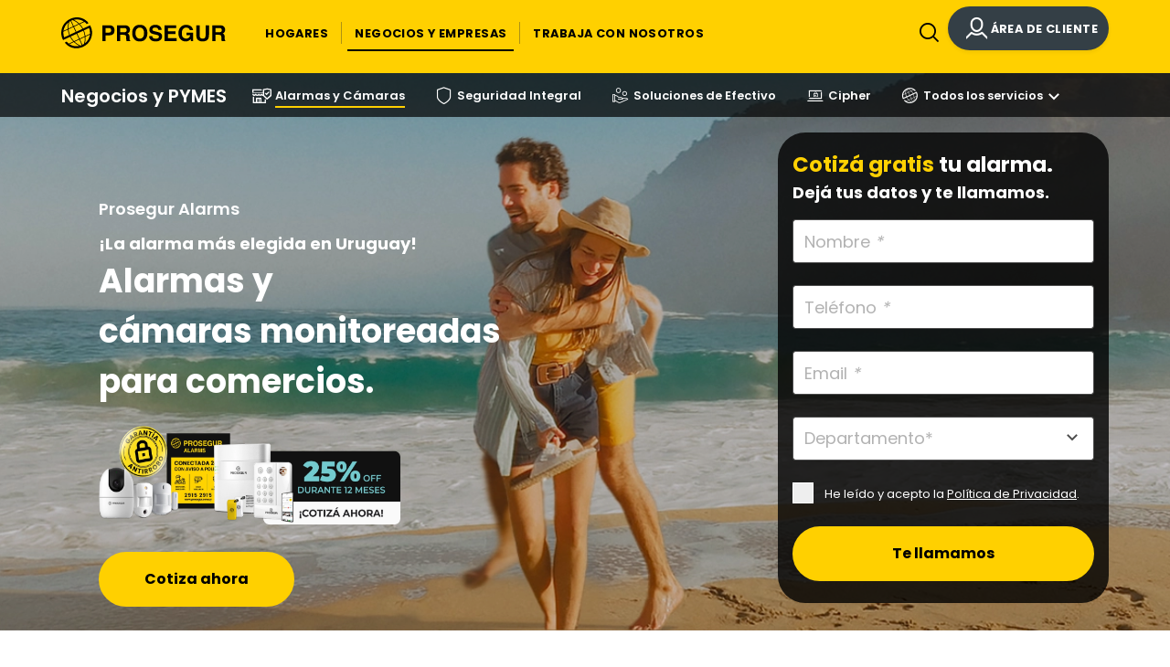

--- FILE ---
content_type: text/html;charset=UTF-8
request_url: https://www.prosegur.com.uy/comercios-negocios/alarmas-y-camaras
body_size: 12266
content:


<!DOCTYPE html>
<html xml:lang="es-UY" lang="es-UY" >
<head>
<script>
window.dataLayer = window.dataLayer || [];
dataLayer.push({
'event': 'page_info',
'businessType': '',
'PageCategory': '',
'PageSubcategory': '',
'PageType': '',
'weekdayWeekend': 'week'
});
</script>
<title>Alarmas y Cámaras para Negocios | Prosegur Uruguay</title>
<meta charset="utf-8" />
<meta name="viewport" content="width=device-width, initial-scale=1" />
<meta name="description" content="Soluciones de alarmas y cámaras de seguridad adaptadas a las necesidades de su Empresa. Conoce aquí todo lo que Prosegur puede ofrecerle a tu empresa." />
<meta name="keywords" content="" />
<meta name="robots" content="all" />
<link rel="canonical" href="https://www.prosegur.com.uy/comercios-negocios/alarmas-y-camaras"/>
<!--[if IE]>
<meta http-equiv="X-UA-Compatible" content="IE=edge,chrome=1" />
<![endif]-->
<link rel="shortcut icon" type="image/ico" href="/.resources-alarms/ProsegurWebCorpModule/resources/icons/favicon.png" />
<link rel="apple-touch-icon" href="/.resources-alarms/ProsegurWebCorpModule/resources/icons/apple-touch-icon.png" >
<link rel="preconnect" href="https://cdnjs.cloudflare.com" crossorigin>
<link rel="preload" href="https://cdnjs.cloudflare.com/ajax/libs/font-awesome/4.7.0/fonts/fontawesome-webfont.woff2?v=4.7.0" as="font" type="font/woff2" crossorigin="anonymous" />
<link rel="stylesheet" href="https://cdnjs.cloudflare.com/ajax/libs/font-awesome/4.7.0/css/font-awesome.min.css" crossorigin="anonymous" referrerpolicy="no-referrer" />
<link rel="preconnect" href="https://fonts.googleapis.com">
<link rel="preconnect" href="https://fonts.gstatic.com" crossorigin>
<link rel="preload" href="/.resources-alarms/ProsegurWebCorpModule/resources/fonts/fontawesome-webfont.woff" as="font" type="font/woff" crossorigin>
<link rel="preload" href="/.resources-alarms/ProsegurWebCorpModule/resources/fonts/prosegur-icons/Prosegur.woff" as="font" type="font/woff" crossorigin>
<link rel="preload" href="https://cdn.jsdelivr.net/npm/bootstrap@4.6.2/dist/css/bootstrap.min.css" as="style">
<link rel="preload" href="/.resources-alarms/ProsegurWebCorpModule/resources/fonts/poppins/poppins-regular/Poppins-Regular.woff2" as="font" type="font/woff2" crossorigin>
<link rel="preload" href="/.resources-alarms/ProsegurWebCorpModule/resources/fonts/poppins/poppins-semibold/Poppins-SemiBold.woff2" as="font" type="font/woff2" crossorigin>
<link rel="preload" href="/.resources-alarms/ProsegurWebCorpModule/resources/fonts/poppins/poppins-bold/Poppins-Bold.woff2" as="font" type="font/woff2" crossorigin>
<link rel="preload" href="https://cdnjs.cloudflare.com/ajax/libs/font-awesome/4.7.0/css/font-awesome.min.css" as="style">
<link rel="preload" href="/.resources-alarms/ProsegurWebCorpModule/resources/css/fonts~2026-01-19-11-07-56-000~cache.css" as="style">
<link rel="preload" href="https://cdnjs.cloudflare.com/ajax/libs/jqueryui/1.14.1/themes/base/jquery-ui.min.css" as="style">
<link rel="preload" href="https://cdnjs.cloudflare.com/ajax/libs/jqvmap/1.5.1/jqvmap.min.css" as="style">
<link rel="preload" href="https://cdnjs.cloudflare.com/ajax/libs/animate.css/3.7.2/animate.min.css" as="style">
<link rel="preload" href="/.resources-alarms/ProsegurWebCorpModule/resources/css/prosegur.min~2026-01-19-11-07-56-000~cache.css" as="style">
<link rel="stylesheet" type="text/css" href="https://cdn.jsdelivr.net/npm/bootstrap@4.6.2/dist/css/bootstrap.min.css" media="all" />
<link rel="stylesheet" type="text/css" href="/.resources-alarms/ProsegurWebCorpModule/resources/css/prosegur-async.min~2026-01-19-11-07-56-000~cache.css" media="print" onload="this.media='all'" />
<link rel="stylesheet" type="text/css" href="https://cdnjs.cloudflare.com/ajax/libs/font-awesome/4.7.0/css/font-awesome.min.css" media="all" />
<link rel="stylesheet" type="text/css" href="/.resources-alarms/ProsegurWebCorpModule/resources/css/fonts~2026-01-19-11-07-56-000~cache.css" media="all" />
<link rel="stylesheet" type="text/css" href="https://cdnjs.cloudflare.com/ajax/libs/jqueryui/1.14.1/themes/base/jquery-ui.min.css" media="all" />
<link rel="stylesheet" type="text/css" href="https://cdnjs.cloudflare.com/ajax/libs/jqvmap/1.5.1/jqvmap.min.css" media="all" />
<link rel="stylesheet" type="text/css" href="https://cdnjs.cloudflare.com/ajax/libs/animate.css/3.7.2/animate.min.css" media="all" />
<link rel="stylesheet" type="text/css" href="/.resources-alarms/ProsegurWebCorpModule/resources/css/prosegur.min~2026-01-19-11-07-56-000~cache.css" media="all" />
<!--Preload -->
<link rel="preload" as="image" href="/dam-alarms/jcr:daa880dc-6850-40e9-8e5c-503a6ba37b5a/UY-Playa-Ancho-Completo.webp" fetchpriority="high" imagesrcset="/dam-alarms/jcr:daa880dc-6850-40e9-8e5c-503a6ba37b5a/UY-Playa-Ancho-Completo.webp">
<link rel="preload" as="image" href="/dam-alarms/jcr:6144649b-d178-465f-8d88-49935e3d091d/UY-Hero-Mobile-Nueva-Campa%C3%B1a-Junio-2025.webp" fetchpriority="high" imagesrcset="/dam-alarms/jcr:6144649b-d178-465f-8d88-49935e3d091d/UY-Hero-Mobile-Nueva-Campa%C3%B1a-Junio-2025.webp">
<script type="text/javascript" cookie-consent="tracking">
(function(c,l,a,r,i,t,y){
c[a]=c[a]||function(){
(c[a].q=c[a].q||[]).push(arguments)
};
t=l.createElement(r);
t.async=1;
t.src="https://www.clarity.ms/tag/"+i;
y=l.getElementsByTagName(r)[0];
y.parentNode.insertBefore(t,y);
})(window, document, "clarity", "script", "e4d63pso8k");
</script>
<!-- Google Tag Manager -->
<script>(function(w,d,s,l,i){w[l]=w[l]||[];w[l].push({'gtm.start':
new Date().getTime(),event:'gtm.js'});var f=d.getElementsByTagName(s)[0],
j=d.createElement(s),dl=l!='dataLayer'?'&l='+l:'';j.async=true;j.src=
'https://www.googletagmanager.com/gtm.js?id='+i+dl;f.parentNode.insertBefore(j,f);
})(window,document,'script','dataLayer','GTM-KVGJQF');</script>
<!-- End Google Tag Manager -->
<script type="text/javascript">(function(){(function(e,r){var t=document.createElement("link");t.rel="preconnect";t.as="script";var n=document.createElement("link");n.rel="dns-prefetch";n.as="script";var i=document.createElement("script");i.id="spcloader";i.type="text/javascript";i["async"]=true;i.charset="utf-8";var o="https://sdk.privacy-center.org/"+e+"/loader.js?target_type=notice&target="+r;if(window.didomiConfig&&window.didomiConfig.user){var a=window.didomiConfig.user;var c=a.country;var d=a.region;if(c){o=o+"&country="+c;if(d){o=o+"&region="+d}}}t.href="https://sdk.privacy-center.org/";n.href="https://sdk.privacy-center.org/";i.src=o;var s=document.getElementsByTagName("script")[0];s.parentNode.insertBefore(t,s);s.parentNode.insertBefore(n,s);s.parentNode.insertBefore(i,s)})("c8f243dd-45db-481b-aed8-355523ca9723","pb8wxVri")})();</script>
<script type="application/ld+json">
{
"@context": "https://schema.org",
"@graph": [
{
"@type": "Product",
"name": "Alarmas y Cámaras para Negocios | Prosegur Uruguay",
"description": "Soluciones de alarmas y cámaras de seguridad adaptadas a las necesidades de su Empresa. Conoce aquí todo lo que Prosegur puede ofrecerle a tu empresa.",
"image": "https://www.prosegur.com.uy/dam-alarms/Prosegur/logosBlog/logoProsegurAlarmas.webp",
"url": "https://www.prosegur.com.uy/comercios-negocios/alarmas-y-camaras",
"brand": {
"@type": "Brand",
"name": "Prosegur"
} ,
"aggregateRating": {
"@type": "AggregateRating",
"ratingValue": 4.56,
"reviewCount": 315
}
}
]
}
</script>
</head>
<body class=" " data-domain="" data-businesstype="" data-pagecategory="" data-pagesubCategory="" data-pagetype="" data-gaClientId="G-X5DB5MC9VQ" data-pestana-inactiva="" itemscope="" itemtype="http://schema.org/WebPage">
<!-- Google Tag Manager (noscript) -->
<noscript><iframe src="https://www.googletagmanager.com/ns.html?id=GTM-KVGJQF"
height="0" width="0" style="display:none;visibility:hidden"></iframe></noscript>
<!-- End Google Tag Manager (noscript) -->
<!-- INI Page Header -->
<header id="header" class="header menu-without-top">
<!-- Header Logo & Menu Principal -->
<section class="header-center bg-primary">
<div class="container">
<div class="d-flex">
<!-- Mobile Icon menu -->
<div class="header-menu header-menu-toggle align-self-center d-lg-none">
<button class="navbar-toggler" type="button" data-toggle="collapse" aria-controls="mobileMenu" aria-expanded="false" aria-label="Menú de navegación">
<div class="menu-icon-burger">
<span></span>
<span></span>
<span></span>
</div>
</button>
</div>
<!-- Left Logo -->
<div class="header-logo align-self-center">
<div class="logotipo text-center">
<a href="/" class="logo-link link-wrap">
<img src="/dam-alarms/jcr:bf968afd-9296-420f-8ab4-367e4d708538/logo-prosegur.svg" class="img-fluid" alt="Prosegur" height="40px" width="212px" />
</a>
</div>
</div>
<!-- Center menu -->
<nav class="menu-primary d-none d-lg-flex align-items-strech mr-auto menu-primary-padding" itemscope itemtype="https://www.schema.org/SiteNavigationElement">
<!-- Listado Menu -->
<ul class="menu-principal d-flex p-0 m-0">
<li class="principal nav-item d-flex ">
<a href="/hogares-personas" title="Hogares" itemprop="url mainEntityOfPage" class="nav-item-link nav-link align-self-center link-wrap dropdown-toggle" role="button" aria-haspopup="true" aria-expanded="false">
<span itemprop="name" class="nav-item-link-text">Hogares</span>
</a>
<!-- Segundo nivel -->
<ul class="dropdown-menu">
<span class="dropdown-menu-arrow"></span>
<li>
<a class="dropdown-item link-wrap " href="/hogares/alarma-plus " title="Alarma Plus">
<span class="icon icon-ico-alarmas-y-otros mr-1"></span>
<span>Alarma Plus</span>
</a>
</li>
<li class="dropdown-divider"></li>
<li>
<a class="dropdown-item link-wrap " href="/seguridad-hogar/seguridad-para-tu-hogar" title="Seguridad Hogar">
<span class="icon icon-ico-seguridad-hogares mr-1"></span>
<span>Seguridad Hogar</span>
</a>
</li>
<li class="dropdown-divider"></li>
<li>
<a class="dropdown-item link-wrap " href="/conoce-nuestra-alarma" title="Conoce nuestra alarma">
<span class="icon icon-ico-central-alarmas mr-1"></span>
<span>Conoce nuestra alarma</span>
</a>
</li>
<li class="dropdown-divider"></li>
<li>
<a class="dropdown-item link-wrap " href="/cotiza-alarma-online" title="Cotizá tu alarma">
<span class="icon icon-ico-toque-boton mr-1"></span>
<span>Cotizá tu alarma</span>
</a>
</li>
</ul>
</li>
<!-- Separados de LI -->
<li class="principal nav-item d-flex">
<span class="menu-link-separator align-self-center"></span>
</li>
<li class="principal nav-item d-flex active">
<a href="#" title="Negocios y Empresas" itemprop="url mainEntityOfPage" class="nav-item-link nav-link align-self-center link-wrap " role="button" aria-haspopup="true" aria-expanded="false">
<span itemprop="name" class="nav-item-link-text">Negocios y Empresas</span>
</a>
<!-- Segundo nivel -->
<ul class="dropdown-menu">
<span class="dropdown-menu-arrow"></span>
<li>
<a class="dropdown-item link-wrap active" href="/comercios-negocios" title="Negocios y PYMES">
<span>Negocios y PYMES</span>
</a>
</li>
<li class="dropdown-divider"></li>
<li>
<a class="dropdown-item link-wrap " href="/empresas" title="Grandes Empresas">
<span>Grandes Empresas</span>
</a>
</li>
</ul>
</li>
<!-- Separados de LI -->
<li class="principal nav-item d-flex">
<span class="menu-link-separator align-self-center"></span>
</li>
<li class="principal nav-item d-flex ">
<a href="/conoce/trabaja-con-nosotros" title="Trabaja con Nosotros" itemprop="url mainEntityOfPage" class="nav-item-link nav-link align-self-center link-wrap " role="button" aria-haspopup="true" aria-expanded="false">
<span itemprop="name" class="nav-item-link-text">Trabaja con Nosotros</span>
</a>
<!-- Segundo nivel -->
</li>
</ul>
</nav>
<!-- Right icon menu -->
<div class="header-menu-right align-self-center">
<nav class="header-menu d-flex align-items-stretch" itemscope itemtype="https://www.schema.org/SiteNavigationElement">
<ul class="menu-principal d-flex p-0 m-0">
<!-- Search Desktop -->
<!-- Search Mobile-->
<li class="header-menu header-menu-toggle align-self-center ">
<button class="search-toggler js-search-toggler" type="button" data-toggle="collapse" data-target="#navbarSupportedContent" aria-controls="navbarSupportedContent" aria-expanded="false" aria-label="Alternar navegación">
<span class="icon icon-ico-search"></span>
</button>
</li>
<!-- Tienda -->
<!-- Usuario -->
<li class="principal nav-item d-flex user-button-styled">
<a href="https://smart.prosegur.com/smart-individuo/login.html?paramLang=UY#!/" target="_blank" rel="noopener noreferrer" class="nav-item-link nav-link link-wrap align-self-center" role="button" aria-label="User">
<span class="icon icon-ico-user" aria-label="Icono área de cliente"></span>
<span class="nav-item-link-text d-none d-xl-inline-block">Área de Cliente</span>
</a>
</li>
<!-- Idiomas -->
</ul>
</nav>
</div>
</div>
</div>
</section>
<!-- Mobile: Search input -->
<div class="header-search bg-primary">
<div class="container">
<div class="row">
<div class="col-12 pr-0 pl-0 header-search-container d-flex align-items-center">
<span class="icon icon-ico-search"></span>
<form role="search" action="/resultados-buscador" name="formBuscadorHeader">
<input type="search" name="nmSearch" placeholder="¿Qué necesitas buscar?" value="" aria-label="¿Qué necesitas buscar?">
</form>
</div>
</div>
</div>
</div>
<!-- INI - Mobile Menu -->
<nav id="navbarNav" class="navbar navbar-mobile d-lg-none">
<div class="collapse navbar-collapse">
<!-- INI - Menu Principal -->
<ul class="navbar-nav mx-auto">
<li class="principal nav-item row">
<a href="/hogares-personas" title="Hogares" class="nav-link link-open col" >
<span class="nav-item-link-text">Hogares</span>
</a>
<span class="iconItem"><i class="icon icon-ico-plus" aria-hidden="true"></i></span>
<ul class="subnavcontainer">
<li class="nav-item ">
<a href="/hogares/alarma-plus " title="Alarma Plus" class="nav-link ">
<span class="icon icon-ico-alarmas-y-otros mr-1"></span>
<span class="nav-item-link-text ">Alarma Plus</span>
<i class="icon icon-ico-arrow-right" aria-hidden="true"></i>
</a>
</li>
<li class="nav-item row ">
<a href="/seguridad-hogar/seguridad-para-tu-hogar" title="Seguridad Hogar" class="nav-link link-open col">
<span class="icon icon-ico-seguridad-hogares mr-1"></span>
<span class="nav-item-link-text ">Seguridad Hogar</span>
</a>
<span class="iconItem"><i class="icon icon-ico-plus" aria-hidden="true"></i></span>
<ul class="subnavcontainer">
<li class="nav-item row ">
<a href="/hogares-personas/alarmas-para-casas" title="Seguridad para tu Casa" class="nav-link link-open col">
<span class="nav-item-link-text ">Seguridad para tu Casa</span>
</a>
<span class="iconItem"><i class="icon icon-ico-plus" aria-hidden="true"></i></span>
<ul class="subnavcontainer">
<li class="nav-item ">
<a href="/alarma/alarmas-en-montevideo" title="Seguridad para tu Casa" class="nav-link ">
<span class="nav-item-link-text ">Seguridad para tu Casa</span>
<i class="icon icon-ico-arrow-right" aria-hidden="true"></i>
</a>
</li>
<li class="nav-item ">
<a href="/alarma/alarmas-en-paysandu" title="Alarmas en Paysandú para proteger lo que más querés" class="nav-link ">
<span class="nav-item-link-text ">Alarmas en Paysandú para proteger lo que más querés</span>
<i class="icon icon-ico-arrow-right" aria-hidden="true"></i>
</a>
</li>
<li class="nav-item ">
<a href="/alarma/alarmas-en-colonia" title="Protege tu hogar con las mejores alarmas en Colonia" class="nav-link ">
<span class="nav-item-link-text ">Protege tu hogar con las mejores alarmas en Colonia</span>
<i class="icon icon-ico-arrow-right" aria-hidden="true"></i>
</a>
</li>
<li class="nav-item ">
<a href="/alarma/alarmas-en-maldonado" title="Protege tu hogar con las mejores alarmas en Maldonado" class="nav-link ">
<span class="nav-item-link-text ">Protege tu hogar con las mejores alarmas en Maldonado</span>
<i class="icon icon-ico-arrow-right" aria-hidden="true"></i>
</a>
</li>
<li class="nav-item ">
<a href="/alarma/alarmas-en-canelones" title="Protege tu hogar con alarmas para casas en Canelones" class="nav-link ">
<span class="nav-item-link-text ">Protege tu hogar con alarmas para casas en Canelones</span>
<i class="icon icon-ico-arrow-right" aria-hidden="true"></i>
</a>
</li>
</ul>
</li>
<li class="nav-item ">
<a href="/hogares-personas/seguridad-para-apartamentos" title="Seguridad para tu Apartamento" class="nav-link ">
<span class="nav-item-link-text ">Seguridad para tu Apartamento</span>
<i class="icon icon-ico-arrow-right" aria-hidden="true"></i>
</a>
</li>
<li class="nav-item ">
<a href="/hogares-personas/alarmas-monitoreadas" title="Alarmas Monitoreadas" class="nav-link ">
<span class="nav-item-link-text ">Alarmas Monitoreadas</span>
<i class="icon icon-ico-arrow-right" aria-hidden="true"></i>
</a>
</li>
<li class="nav-item ">
<a href="/hogares-personas/camaras-monitoreadas" title="Cámaras de Seguridad Monitoreadas" class="nav-link ">
<span class="nav-item-link-text ">Cámaras de Seguridad Monitoreadas</span>
<i class="icon icon-ico-arrow-right" aria-hidden="true"></i>
</a>
</li>
</ul>
</li>
<li class="nav-item row ">
<a href="/conoce-nuestra-alarma" title="Conoce nuestra alarma" class="nav-link link-open col">
<span class="icon icon-ico-central-alarmas mr-1"></span>
<span class="nav-item-link-text ">Conoce nuestra alarma</span>
</a>
<span class="iconItem"><i class="icon icon-ico-plus" aria-hidden="true"></i></span>
<ul class="subnavcontainer">
<li class="nav-item ">
<a href="/embajadores" title="Amigos de Prosegur" class="nav-link ">
<span class="icon icon-ico-empleados mr-1"></span>
<span class="nav-item-link-text ">Amigos de Prosegur</span>
<i class="icon icon-ico-arrow-right" aria-hidden="true"></i>
</a>
</li>
<li class="nav-item row ">
<a href="/prosegur-uruguay/hogares/conoce-nuestra-alarma/Alianza_MAPFRE.html" title="Alianza MAPFRE | Alarmas Prosegur" class="nav-link link-open col">
<span class="nav-item-link-text ">Alianza MAPFRE | Alarmas Prosegur</span>
</a>
<span class="iconItem"><i class="icon icon-ico-plus" aria-hidden="true"></i></span>
<ul class="subnavcontainer">
<li class="nav-item ">
<a href="/aviso-legal/alarmas" title="AVISO LEGAL" class="nav-link ">
<span class="nav-item-link-text ">AVISO LEGAL</span>
<i class="icon icon-ico-arrow-right" aria-hidden="true"></i>
</a>
</li>
</ul>
</li>
<li class="nav-item ">
<a href="/hogares-personas/app-prosegur-smart" title="Prosegur Smart App " class="nav-link ">
<span class="nav-item-link-text ">Prosegur Smart App </span>
<i class="icon icon-ico-arrow-right" aria-hidden="true"></i>
</a>
</li>
<li class="nav-item ">
<a href="/prosegur-contigo" title="Prosegur Contigo" class="nav-link ">
<span class="nav-item-link-text ">Prosegur Contigo</span>
<i class="icon icon-ico-arrow-right" aria-hidden="true"></i>
</a>
</li>
<li class="nav-item ">
<a href="/seguridad-hogar/CRA" title="Central Receptora de Alarmas" class="nav-link ">
<span class="nav-item-link-text ">Central Receptora de Alarmas</span>
<i class="icon icon-ico-arrow-right" aria-hidden="true"></i>
</a>
</li>
<li class="nav-item ">
<a href="/seguridad-hogar/acuda" title="Respuesta Móvil Acuda®" class="nav-link ">
<span class="nav-item-link-text ">Respuesta Móvil Acuda®</span>
<i class="icon icon-ico-arrow-right" aria-hidden="true"></i>
</a>
</li>
<li class="nav-item ">
<a href="/seguridad-hogar/Reconocimiento-inteligente" title="Reconocimiento Inteligente" class="nav-link ">
<span class="nav-item-link-text ">Reconocimiento Inteligente</span>
<i class="icon icon-ico-arrow-right" aria-hidden="true"></i>
</a>
</li>
<li class="nav-item ">
<a href="/seguro-hogar-mapfre" title="Seguro Hogar Mapfre" class="nav-link ">
<span class="nav-item-link-text ">Seguro Hogar Mapfre</span>
<i class="icon icon-ico-arrow-right" aria-hidden="true"></i>
</a>
</li>
</ul>
</li>
<li class="nav-item ">
<a href="/cotiza-alarma-online" title="Cotizá tu alarma" class="nav-link ">
<span class="icon icon-ico-toque-boton mr-1"></span>
<span class="nav-item-link-text ">Cotizá tu alarma</span>
<i class="icon icon-ico-arrow-right" aria-hidden="true"></i>
</a>
</li>
</ul>
</li>
<li class="principal nav-item active row">
<a href="#" title="Negocios y Empresas" class="nav-link link-open col" >
<span class="nav-item-link-text">Negocios y Empresas</span>
</a>
<span class="iconItem"><i class="icon icon-ico-plus" aria-hidden="true"></i></span>
<ul class="subnavcontainer">
<li class="nav-item active row ">
<a href="/comercios-negocios" title="Negocios y PYMES" class="nav-link link-open col">
<span class="nav-item-link-text ">Negocios y PYMES</span>
</a>
<span class="iconItem"><i class="icon icon-ico-plus" aria-hidden="true"></i></span>
<ul class="subnavcontainer">
<li class="nav-item active row active_sel">
<a href="/comercios-negocios/alarmas-y-camaras" title="Alarmas y Cámaras" class="nav-link link-open col">
<span class="icon icon-ico-prosegur-alarms mr-1"></span>
<span class="nav-item-link-text active_sel">Alarmas y Cámaras</span>
</a>
<span class="iconItem"><i class="icon icon-ico-plus" aria-hidden="true"></i></span>
<ul class="subnavcontainer">
<li class="nav-item ">
<a href="/comercios-negocios/alarmas" title="Alarmas Monitoreadas" class="nav-link ">
<span class="nav-item-link-text ">Alarmas Monitoreadas</span>
<i class="icon icon-ico-arrow-right" aria-hidden="true"></i>
</a>
</li>
<li class="nav-item ">
<a href="/comercios-negocios/camaras" title="Cámaras Monitoreadas" class="nav-link ">
<span class="nav-item-link-text ">Cámaras Monitoreadas</span>
<i class="icon icon-ico-arrow-right" aria-hidden="true"></i>
</a>
</li>
<li class="nav-item ">
<a href="/comercios-negocios/app-smart-negocios" title="APP Smart Negocios" class="nav-link ">
<span class="nav-item-link-text ">APP Smart Negocios</span>
<i class="icon icon-ico-arrow-right" aria-hidden="true"></i>
</a>
</li>
</ul>
</li>
<li class="nav-item row ">
<a href="/comercios-negocios/seguridad" title="Seguridad Integral" class="nav-link link-open col">
<span class="icon icon-ico-shield-simple mr-1"></span>
<span class="nav-item-link-text ">Seguridad Integral</span>
</a>
<span class="iconItem"><i class="icon icon-ico-plus" aria-hidden="true"></i></span>
<ul class="subnavcontainer">
<li class="nav-item ">
<a href="/comercios-negocios/hybrid-security" title="Hybrid Security" class="nav-link ">
<span class="nav-item-link-text ">Hybrid Security</span>
<i class="icon icon-ico-arrow-right" aria-hidden="true"></i>
</a>
</li>
<li class="nav-item ">
<a href="/comercios-negocios/isoc" title="iSOC" class="nav-link ">
<span class="nav-item-link-text ">iSOC</span>
<i class="icon icon-ico-arrow-right" aria-hidden="true"></i>
</a>
</li>
<li class="nav-item ">
<a href="/comercios-negocios/vigilancia-movil" title="Vigilancia Móvil" class="nav-link ">
<span class="nav-item-link-text ">Vigilancia Móvil</span>
<i class="icon icon-ico-arrow-right" aria-hidden="true"></i>
</a>
</li>
<li class="nav-item ">
<a href="/comercios-negocios/sistemas-electronicos" title="Sistemas Electrónicos de Seguridad" class="nav-link ">
<span class="nav-item-link-text ">Sistemas Electrónicos de Seguridad</span>
<i class="icon icon-ico-arrow-right" aria-hidden="true"></i>
</a>
</li>
<li class="nav-item ">
<a href="/comercios-negocios/proteccion-contra-incendios" title="Protección Contra Incendios" class="nav-link ">
<span class="nav-item-link-text ">Protección Contra Incendios</span>
<i class="icon icon-ico-arrow-right" aria-hidden="true"></i>
</a>
</li>
<li class="nav-item ">
<a href="/comercios-negocios/mantenimiento" title="Mantenimiento" class="nav-link ">
<span class="nav-item-link-text ">Mantenimiento</span>
<i class="icon icon-ico-arrow-right" aria-hidden="true"></i>
</a>
</li>
<li class="nav-item ">
<a href="/comercios-negocios/vigilancia" title="Vigilancia" class="nav-link ">
<span class="nav-item-link-text ">Vigilancia</span>
<i class="icon icon-ico-arrow-right" aria-hidden="true"></i>
</a>
</li>
<li class="nav-item ">
<a href="/comercios-negocios/rastreo-satelital" title="Rastreo satelital" class="nav-link ">
<span class="nav-item-link-text ">Rastreo satelital</span>
<i class="icon icon-ico-arrow-right" aria-hidden="true"></i>
</a>
</li>
<li class="nav-item ">
<a href="/comercios-negocios/soluciones-covidfree" title="Soluciones Covid Free" class="nav-link ">
<span class="nav-item-link-text ">Soluciones Covid Free</span>
<i class="icon icon-ico-arrow-right" aria-hidden="true"></i>
</a>
</li>
</ul>
</li>
<li class="nav-item row ">
<a href="/comercios-negocios/soluciones-efectivo" title="Soluciones de Efectivo" class="nav-link link-open col">
<span class="icon icon-ico-cash mr-1"></span>
<span class="nav-item-link-text ">Soluciones de Efectivo</span>
</a>
<span class="iconItem"><i class="icon icon-ico-plus" aria-hidden="true"></i></span>
<ul class="subnavcontainer">
<li class="nav-item ">
<a href="/comercios-negocios/soluciones-efectivo/cash-today" title="Prosegur Cash Today" class="nav-link ">
<span class="nav-item-link-text ">Prosegur Cash Today</span>
<i class="icon icon-ico-arrow-right" aria-hidden="true"></i>
</a>
</li>
<li class="nav-item ">
<a href="/comercios-negocios/soluciones-efectivo/logistica-valores-y-gestion-efectivo" title="Logísticas de Valores y Gestión de Efectivo (LVGE)" class="nav-link ">
<span class="nav-item-link-text ">Logísticas de Valores y Gestión de Efectivo (LVGE)</span>
<i class="icon icon-ico-arrow-right" aria-hidden="true"></i>
</a>
</li>
</ul>
</li>
<li class="nav-item ">
<a href="/comercios-negocios/ciberseguridad" title="Cipher" class="nav-link ">
<span class="icon icon-ico-prosegur-cibersec mr-1"></span>
<span class="nav-item-link-text ">Cipher</span>
<i class="icon icon-ico-arrow-right" aria-hidden="true"></i>
</a>
</li>
</ul>
</li>
<li class="nav-item row ">
<a href="/empresas" title="Grandes Empresas" class="nav-link link-open col">
<span class="nav-item-link-text ">Grandes Empresas</span>
</a>
<span class="iconItem"><i class="icon icon-ico-plus" aria-hidden="true"></i></span>
<ul class="subnavcontainer">
<li class="nav-item row ">
<a href="/empresas-instituciones/servicio/seguridad" title="Soluciones de Seguridad" class="nav-link link-open col">
<span class="icon icon-ico-shield-simple mr-1"></span>
<span class="nav-item-link-text ">Soluciones de Seguridad</span>
</a>
<span class="iconItem"><i class="icon icon-ico-plus" aria-hidden="true"></i></span>
<ul class="subnavcontainer">
<li class="nav-item ">
<a href="/empresas-instituciones/servicio/hybrid-security" title="Hybrid Security" class="nav-link ">
<span class="nav-item-link-text ">Hybrid Security</span>
<i class="icon icon-ico-arrow-right" aria-hidden="true"></i>
</a>
</li>
<li class="nav-item ">
<a href="/empresas-instituciones/servicio/isoc" title="iSOC" class="nav-link ">
<span class="nav-item-link-text ">iSOC</span>
<i class="icon icon-ico-arrow-right" aria-hidden="true"></i>
</a>
</li>
<li class="nav-item ">
<a href="/empresas-instituciones/servicio/vigilancia-movil" title="Vigilancia Móvil" class="nav-link ">
<span class="nav-item-link-text ">Vigilancia Móvil</span>
<i class="icon icon-ico-arrow-right" aria-hidden="true"></i>
</a>
</li>
<li class="nav-item ">
<a href="/empresas-instituciones/servicio/sistemas-electronicos" title="Sistemas Electrónicos de Seguridad" class="nav-link ">
<span class="nav-item-link-text ">Sistemas Electrónicos de Seguridad</span>
<i class="icon icon-ico-arrow-right" aria-hidden="true"></i>
</a>
</li>
<li class="nav-item ">
<a href="/empresas-instituciones/servicio/proteccion-contra-incendios" title="Protección Contra Incendios" class="nav-link ">
<span class="nav-item-link-text ">Protección Contra Incendios</span>
<i class="icon icon-ico-arrow-right" aria-hidden="true"></i>
</a>
</li>
<li class="nav-item ">
<a href="/empresas-instituciones/servicio/mantenimiento" title="Mantenimiento" class="nav-link ">
<span class="nav-item-link-text ">Mantenimiento</span>
<i class="icon icon-ico-arrow-right" aria-hidden="true"></i>
</a>
</li>
<li class="nav-item ">
<a href="/empresas-instituciones/servicio/vigilancia" title="Vigilancia" class="nav-link ">
<span class="nav-item-link-text ">Vigilancia</span>
<i class="icon icon-ico-arrow-right" aria-hidden="true"></i>
</a>
</li>
<li class="nav-item ">
<a href="/empresas-instituciones/servicio/consultorias-de-seguridad" title="Consultorías de Seguridad" class="nav-link ">
<span class="nav-item-link-text ">Consultorías de Seguridad</span>
<i class="icon icon-ico-arrow-right" aria-hidden="true"></i>
</a>
</li>
<li class="nav-item ">
<a href="/empresas-instituciones/servicio/rastreo-satelital" title="Rastreo satelital" class="nav-link ">
<span class="nav-item-link-text ">Rastreo satelital</span>
<i class="icon icon-ico-arrow-right" aria-hidden="true"></i>
</a>
</li>
<li class="nav-item ">
<a href="/empresas-instituciones/servicio/soluciones-covidfree" title="Soluciones Covid Free" class="nav-link ">
<span class="nav-item-link-text ">Soluciones Covid Free</span>
<i class="icon icon-ico-arrow-right" aria-hidden="true"></i>
</a>
</li>
</ul>
</li>
<li class="nav-item row ">
<a href="/empresas/soluciones-efectivo" title="Soluciones de Efectivo" class="nav-link link-open col">
<span class="icon icon-ico-cash mr-1"></span>
<span class="nav-item-link-text ">Soluciones de Efectivo</span>
</a>
<span class="iconItem"><i class="icon icon-ico-plus" aria-hidden="true"></i></span>
<ul class="subnavcontainer">
<li class="nav-item ">
<a href="/empresas/soluciones-efectivo/cash-today" title="Cash Today" class="nav-link ">
<span class="nav-item-link-text ">Cash Today</span>
<i class="icon icon-ico-arrow-right" aria-hidden="true"></i>
</a>
</li>
<li class="nav-item ">
<a href="/empresas/soluciones-efectivo/cajeros-automaticos" title="Cajeros Automáticos" class="nav-link ">
<span class="nav-item-link-text ">Cajeros Automáticos</span>
<i class="icon icon-ico-arrow-right" aria-hidden="true"></i>
</a>
</li>
<li class="nav-item ">
<a href="/empresas/soluciones-efectivo/logistica-valores-y-gestion-efectivo" title="Logística de Valores y Gestión de Efectivo" class="nav-link ">
<span class="nav-item-link-text ">Logística de Valores y Gestión de Efectivo</span>
<i class="icon icon-ico-arrow-right" aria-hidden="true"></i>
</a>
</li>
<li class="nav-item ">
<a href="/empresas/soluciones-efectivo/transporte-internacional" title="Transporte Internacional" class="nav-link ">
<span class="nav-item-link-text ">Transporte Internacional</span>
<i class="icon icon-ico-arrow-right" aria-hidden="true"></i>
</a>
</li>
</ul>
</li>
<li class="nav-item ">
<a href="/empresas-instituciones/servicio/ciberseguridad" title="Cipher" class="nav-link ">
<span class="icon icon-ico-prosegur-cibersec mr-1"></span>
<span class="nav-item-link-text ">Cipher</span>
<i class="icon icon-ico-arrow-right" aria-hidden="true"></i>
</a>
</li>
</ul>
</li>
</ul>
</li>
<li class="principal nav-item ">
<a href="/conoce/trabaja-con-nosotros" title="Trabaja con Nosotros" class="nav-link " >
<span class="nav-item-link-text">Trabaja con Nosotros</span>
<i class="icon icon-ico-arrow-right" aria-hidden="true"></i>
</a>
</li>
</ul>
</div>
</nav>
<!-- FIN - Mobile Menu-->
<!-- Submenú -->
<!-- Header Menu Secundario -->
<section class="header-bottom d-none d-lg-flex">
<div class="container d-lg-flex">
<div class="header-bottom-subheader align-self-center">
<a href="/comercios-negocios" class="header-bottom-breadcrumb"><span>Negocios y PYMES</span></a>
<nav id="navbarNav" class="navbar navbar-expand-md">
<ul class="navbar-subheader d-flex flex-wrap p-0 m-0">
<li class="navbar-subheader-menu-list-item">
<a href="/comercios-negocios/alarmas-y-camaras" title="Alarmas y Cámaras" class="navbar-subheader-menu-link nav-link d-flex align-items-center dropdown-toggle active">
<span class="icon icon-ico-prosegur-alarms mr-1"></span>
<span class="navbar-subheader-menu-link-text">Alarmas y Cámaras</span>
</a>
<!-- Tercer nivel -->
<ul class="dropdown-menu">
<span class="dropdown-menu-arrow"></span>
<li>
<a class="dropdown-item link-wrap " href="/comercios-negocios/alarmas" title="Alarmas Monitoreadas">
<span>Alarmas Monitoreadas</span>
</a>
</li>
<li class="dropdown-divider"></li>
<li>
<a class="dropdown-item link-wrap " href="/comercios-negocios/camaras" title="Cámaras Monitoreadas">
<span>Cámaras Monitoreadas</span>
</a>
</li>
<li class="dropdown-divider"></li>
<li>
<a class="dropdown-item link-wrap " href="/comercios-negocios/app-smart-negocios" title="APP Smart Negocios">
<span>APP Smart Negocios</span>
</a>
</li>
</ul>
</li>
<li class="navbar-subheader-menu-list-item">
<a href="/comercios-negocios/seguridad" title="Seguridad Integral" class="navbar-subheader-menu-link nav-link d-flex align-items-center dropdown-toggle ">
<span class="icon icon-ico-shield-simple mr-1"></span>
<span class="navbar-subheader-menu-link-text">Seguridad Integral</span>
</a>
<!-- Tercer nivel -->
<ul class="dropdown-menu">
<span class="dropdown-menu-arrow"></span>
<li>
<a class="dropdown-item link-wrap " href="/comercios-negocios/hybrid-security" title="Hybrid Security">
<span>Hybrid Security</span>
</a>
</li>
<li class="dropdown-divider"></li>
<li>
<a class="dropdown-item link-wrap " href="/comercios-negocios/isoc" title="iSOC">
<span>iSOC</span>
</a>
</li>
<li class="dropdown-divider"></li>
<li>
<a class="dropdown-item link-wrap " href="/comercios-negocios/vigilancia-movil" title="Vigilancia Móvil">
<span>Vigilancia Móvil</span>
</a>
</li>
<li class="dropdown-divider"></li>
<li>
<a class="dropdown-item link-wrap " href="/comercios-negocios/sistemas-electronicos" title="Sistemas Electrónicos de Seguridad">
<span>Sistemas Electrónicos de Seguridad</span>
</a>
</li>
<li class="dropdown-divider"></li>
<li>
<a class="dropdown-item link-wrap " href="/comercios-negocios/proteccion-contra-incendios" title="Protección Contra Incendios">
<span>Protección Contra Incendios</span>
</a>
</li>
<li class="dropdown-divider"></li>
<li>
<a class="dropdown-item link-wrap " href="/comercios-negocios/mantenimiento" title="Mantenimiento">
<span>Mantenimiento</span>
</a>
</li>
<li class="dropdown-divider"></li>
<li>
<a class="dropdown-item link-wrap " href="/comercios-negocios/vigilancia" title="Vigilancia">
<span>Vigilancia</span>
</a>
</li>
<li class="dropdown-divider"></li>
<li>
<a class="dropdown-item link-wrap " href="/comercios-negocios/rastreo-satelital" title="Rastreo satelital">
<span>Rastreo satelital</span>
</a>
</li>
<li class="dropdown-divider"></li>
<li>
<a class="dropdown-item link-wrap " href="/comercios-negocios/soluciones-covidfree" title="Soluciones Covid Free">
<span>Soluciones Covid Free</span>
</a>
</li>
</ul>
</li>
<li class="navbar-subheader-menu-list-item">
<a href="/comercios-negocios/soluciones-efectivo" title="Soluciones de Efectivo" class="navbar-subheader-menu-link nav-link d-flex align-items-center dropdown-toggle ">
<span class="icon icon-ico-cash mr-1"></span>
<span class="navbar-subheader-menu-link-text">Soluciones de Efectivo</span>
</a>
<!-- Tercer nivel -->
<ul class="dropdown-menu">
<span class="dropdown-menu-arrow"></span>
<li>
<a class="dropdown-item link-wrap " href="/comercios-negocios/soluciones-efectivo/cash-today" title="Prosegur Cash Today">
<span>Prosegur Cash Today</span>
</a>
</li>
<li class="dropdown-divider"></li>
<li>
<a class="dropdown-item link-wrap " href="/comercios-negocios/soluciones-efectivo/logistica-valores-y-gestion-efectivo" title="Logísticas de Valores y Gestión de Efectivo (LVGE)">
<span>Logísticas de Valores y Gestión de Efectivo (LVGE)</span>
</a>
</li>
</ul>
</li>
<li class="navbar-subheader-menu-list-item">
<a href="/comercios-negocios/ciberseguridad" title="Cipher" class="navbar-subheader-menu-link nav-link d-flex align-items-center ">
<span class="icon icon-ico-prosegur-cibersec mr-1"></span>
<span class="navbar-subheader-menu-link-text">Cipher</span>
</a>
<!-- Tercer nivel -->
</li>
<li class="navbar-subheader-menu-list-item">
<a href="#" class="navbar-subheader-menu-link nav-link js-subheader-link d-flex align-items-center" title="Todos los servicios">
<span class="icon icon-ico-prosegur mr-1"></span>
<span class="navbar-subheader-menu-link-text">Todos los servicios</span>
<span class="icon icon-ico-arrow-down ml-1"></span>
</a>
</li>
</ul>
</nav>
</div>
</div>
</section> </header>
<!-- FIN Page Header -->
<!-- INI - Menu completo Todo Prosegur -->
<aside class="header-submenu" id="subMenu" itemscope itemtype="https://www.schema.org/SiteNavigationElement">
<div class="container-fluid">
<div class="row">
<a href="javascript:void(0);" class="submenu-toggler js-submenu-toggler link-wrap">
<span class="icon icon-ico-x-close"></span>
</a>
<div class="column col-12 col-md pt-5">
<section class="section pt-0 pb-0">
<div class="container">
<div class="row">
<div class="column col-12 col-sm-12 col-md-3">
<section class="all-menu">
<div class="section-title" itemprop="name description">
<a href="/comercios-negocios/alarmas-y-camaras" title="Alarmas y Cámaras" itemprop="url">
<span itemprop="name">Alarmas y Cámaras</span>
</a>
</div>
<ul>
<li>
<a href="/comercios-negocios/alarmas" title="Alarmas Monitoreadas" itemprop="url">
<span itemprop="name">Alarmas Monitoreadas</span>
</a>
</li>
<li>
<a href="/comercios-negocios/camaras" title="Cámaras Monitoreadas" itemprop="url">
<span itemprop="name">Cámaras Monitoreadas</span>
</a>
</li>
<li>
<a href="/comercios-negocios/app-smart-negocios" title="APP Smart Negocios" itemprop="url">
<span itemprop="name">APP Smart Negocios</span>
</a>
</li>
</ul>
</section>
</div>
<div class="column col-12 col-sm-12 col-md-3">
<section class="all-menu">
<div class="section-title" itemprop="name description">
<a href="/comercios-negocios/seguridad" title="Seguridad Integral" itemprop="url">
<span itemprop="name">Seguridad Integral</span>
</a>
</div>
<ul>
<li>
<a href="/comercios-negocios/hybrid-security" title="Hybrid Security" itemprop="url">
<span itemprop="name">Hybrid Security</span>
</a>
</li>
<li>
<a href="/comercios-negocios/isoc" title="iSOC" itemprop="url">
<span itemprop="name">iSOC</span>
</a>
</li>
<li>
<a href="/comercios-negocios/vigilancia-movil" title="Vigilancia Móvil" itemprop="url">
<span itemprop="name">Vigilancia Móvil</span>
</a>
</li>
<li>
<a href="/comercios-negocios/sistemas-electronicos" title="Sistemas Electrónicos de Seguridad" itemprop="url">
<span itemprop="name">Sistemas Electrónicos de Seguridad</span>
</a>
</li>
<li>
<a href="/comercios-negocios/proteccion-contra-incendios" title="Protección Contra Incendios" itemprop="url">
<span itemprop="name">Protección Contra Incendios</span>
</a>
</li>
<li>
<a href="/comercios-negocios/mantenimiento" title="Mantenimiento" itemprop="url">
<span itemprop="name">Mantenimiento</span>
</a>
</li>
<li>
<a href="/comercios-negocios/vigilancia" title="Vigilancia" itemprop="url">
<span itemprop="name">Vigilancia</span>
</a>
</li>
<li>
<a href="/comercios-negocios/rastreo-satelital" title="Rastreo satelital" itemprop="url">
<span itemprop="name">Rastreo satelital</span>
</a>
</li>
<li>
<a href="/comercios-negocios/soluciones-covidfree" title="Soluciones Covid Free" itemprop="url">
<span itemprop="name">Soluciones Covid Free</span>
</a>
</li>
</ul>
</section>
</div>
<div class="column col-12 col-sm-12 col-md-3">
<section class="all-menu">
<div class="section-title" itemprop="name description">
<a href="/comercios-negocios/soluciones-efectivo" title="Soluciones de Efectivo" itemprop="url">
<span itemprop="name">Soluciones de Efectivo</span>
</a>
</div>
<ul>
<li>
<a href="/comercios-negocios/soluciones-efectivo/cash-today" title="Prosegur Cash Today" itemprop="url">
<span itemprop="name">Prosegur Cash Today</span>
</a>
</li>
<li>
<a href="/comercios-negocios/soluciones-efectivo/logistica-valores-y-gestion-efectivo" title="Logísticas de Valores y Gestión de Efectivo (LVGE)" itemprop="url">
<span itemprop="name">Logísticas de Valores y Gestión de Efectivo (LVGE)</span>
</a>
</li>
</ul>
</section>
</div>
<div class="column col-12 col-sm-12 col-md-3">
<section class="all-menu">
<div class="section-title" itemprop="name description">
<a href="/comercios-negocios/ciberseguridad" title="Cipher" itemprop="url">
<span itemprop="name">Cipher</span>
</a>
</div>
</section>
</div>
</div>
</div>
</section>
</div>
</div>
</div>
</aside>
<!-- FIN - Menu completo Todo Prosegur -->
<!-- Page Content -->
<main class="page-content">
















    


    


























    
        









<style>
section.hero.hero-443 {background-image: url('/dam-alarms/jcr:daa880dc-6850-40e9-8e5c-503a6ba37b5a/UY-Playa-Ancho-Completo.webp'); }
@media only screen and (max-width: 425px) {
    section.hero.hero-443 {background-image: url('/dam-alarms/jcr:6144649b-d178-465f-8d88-49935e3d091d/UY-Hero-Mobile-Nueva-Campa%C3%B1a-Junio-2025.webp'); }
}
</style>

<section class="hero hero-443   hero-area" style="">
    <div class="overlay-hero  bg-opacity-dark" style="">
    <div class="container">
        <div class="row" style="">
            <div class="col-12 col-md-6 col-lg-7 col-xl-7 hero-content align-self-center  " style="">

                        <h1><span>&nbsp;</span>

<span>&nbsp;</span>

<span><span style="color:#ffffff"><span style="font-size:18px"><strong>Prosegur Alarms</strong></span></span></span>
</h1>

                        <h2><span><span style="color:#ffffff"><span style="font-size:18px"><strong>&iexcl;La alarma m&aacute;s elegida en Uruguay!</strong></span></span></span>
</h2>

                        <h2><span><span style="color:#ffffff"><span style="font-size:36px"><strong>Alarmas y </strong></span></span></span>

<span><span style="color:#ffffff"><span style="font-size:36px"><strong>c&aacute;maras monitoreadas </strong></span></span></span>

<span><span style="color:#ffffff"><span style="font-size:36px"><strong>para comercios.</strong></span></span></span>
</h2>

                <p><strong><img alt="" src="/dam-alarms/jcr:76485acf-2e5b-421f-b728-6345f602bb3d/UY%20-%20Pastilla%2025off.webp" style="height:113px; width:330px" /></strong></p>
             
                    <a href="/comercios-negocios/alarmas-y-camaras#widget"  class="btn btn-outline btn-outline-light ">Cotiza ahora</a>
            </div>


                <div class="col-12 col-md-6 col-lg-4 col-xl-4 offset-lg-1 hero-content align-self-center">
                    



  

<section class="section pt-0 pb-0 text-white " id="section1768896759567" style="">
<div class="container-fluid" >
<div class='row align-items-start'>
<div class="column col-12 col-sm-12 col-md-12 col-lg-12 col-xl-12" >
<div class="column-detail rounded bg-custom " style='background-color: rgba(0,0,0,0.8);'>
<section class=" textImageComponent " style="">
<p><span style="font-size:23px"><strong><span style="color:#ffd102">Cotiz&aacute; gratis</span> tu alarma.&nbsp;</strong></span><br />
<span style="font-size:18px"><strong>Dej&aacute; tus datos y te llamamos.</strong></span></p>
</section><div class="form form-loading-wrapper" >
<div class="text">
</div>
<div class="form-wrapper" >
<form class="generic-form" id="FormWeb" location="" method="post" action="" enctype="multipart/form-data" >
<div class="form-item-hidden">
<input type="hidden" name="mgnlModelExecutionUUID" value="619ea6de-90eb-4a8b-b68f-8d20d62b6ac5" />
<input type="hidden" name="csrf" value="" />
<input type="hidden" name="containerUuid" value="" />
<input type="hidden" name="urlFormulario" value="" />
<input type="hidden" name="client_id_ga" value="" />
</div>
<label class="form-field-eztia" for="gender"></label>
<input class="form-field-eztia" autocomplete="off" type="text" id="gender" name="gender" placeholder="Your gender here">
<div class="row">
<div id="FormWeb_es_UY_" class="errorSummary" style="display:none">
<p>CysnetBootstrap4MgnlFrameworkModule.texts.corregirErrores:</p>
<ul>
<li>dummy</li>
</ul>
</div>
<div class="column col-xs-12 col-sm-12 col-md-12 column-fieldText">
<div class="ps-input form-group input-group has-float-label ">
<input class="form-control w-100 "
aria-describedby="basic-addon1"
name="nombre"
id=""
maxLength="16"
minLength="3"
autocomplete="off"
required="required" data-validator="customValidate" data-customvalidation="^([A-ZÁÉÍÓÚÜÑa-záéíóúüñ]+(?:\s[A-ZÁÉÍÓÚÜÑa-záéíóúüñ]+)*)$" data-validatorerror="Ingrese un nombre válido" type="text" value="" />
<label for="nombre" class="">
Nombre
<dfn title="required">*</dfn>
</label>
<div class="errorMessage" id="_em_" style="display:none"></div>
</div>
</div><div class="column col-xs-12 col-sm-12 col-md-12 column-fieldText">
<div class="ps-input form-group input-group has-float-label ">
<input class="form-control w-100 "
aria-describedby="basic-addon1"
name="telefono"
id=""
maxLength="9"
minLength="8"
autocomplete="off"
required="required" data-validator="customValidate" data-customvalidation="^[0249]\d*$" data-validatorerror="Ingresa un número válido" type="tel" value="" />
<label for="telefono" class="">
Teléfono
<dfn title="required">*</dfn>
</label>
<div class="errorMessage" id="_em_" style="display:none"></div>
</div>
</div><div class="column col-xs-12 col-sm-12 col-md-12 column-fieldText">
<div class="ps-input form-group input-group has-float-label ">
<input class="form-control w-100 "
aria-describedby="basic-addon1"
name="email"
id=""
minLength="4"
autocomplete="off"
required="required" data-validator="customValidate" data-customvalidation="^(?!.*//).+$" data-validatorerror="Valor introducido incorrecto" type="email" value="" />
<label for="email" class="">
Email
<dfn title="required">*</dfn>
</label>
<div class="errorMessage" id="_em_" style="display:none"></div>
</div>
</div><div class="column column col-xs-12 col-sm-12 col-md-12 ">
<div class="ps-select ">
<select required="required" id="Departamento" name="Departamento" data-placeholder="Departamento" class="form-control combo-simple chzn-select" >
<option disabled="" selected="selected">Departamento*</option>
<option value="Montevideo" >Montevideo</option>
<option value="Canelones" >Canelones</option>
<option value="San José" >San José</option>
<option value="Maldonado-Punta del Este" >Maldonado-Punta del Este</option>
<option value="Maldonado-Piriápolis" >Maldonado-Piriápolis</option>
<option value="Maldonado-Otros" >Maldonado-Otros</option>
<option value="Rocha" >Rocha</option>
<option value="Colonia" >Colonia</option>
<option value="Lavalleja" >Lavalleja</option>
<option value="Solís de Mataojo" >Solís de Mataojo</option>
<option value="Florida" >Florida</option>
<option value="Flores" >Flores</option>
<option value="Soriano" >Soriano</option>
<option value="Treinta y Tres" >Treinta y Tres</option>
<option value="Salto" >Salto</option>
<option value="Durazno" >Durazno</option>
<option value="Río Negro" >Río Negro</option>
<option value="Paso de los Toros" >Paso de los Toros</option>
<option value="Cerro Largo" >Cerro Largo</option>
<option value="Paysandú" >Paysandú</option>
</select>
<label class="fontNormal d-none" for="Departamento" oninvalid="setCustomValidity('formulario.obligatorio')" onchange="try{setCustomValidity('')}catch(e){}" >
Departamento*
</label>
<div class="errorMessage" id="Departamento_em_" style="display:none"></div>
</div>
</div><div class="column col-xs-12 col-sm-12 col-md-12 column-checbox">
<div class="ps-checbox checkbox-alone ">
<fieldset class="checkbox-container">
<label class="fontNormal" for="politica-privacidad-1768896759576"><p><span style="font-size:13px">He le&iacute;do y acepto la <u><a href="/paginas-composiciones/formulario-uy/modal-alarmas" onclick="window.open(this.href, '', 'resizable=no,status=no,location=no,toolbar=no,menubar=no,fullscreen=no,scrollbars=no,dependent=no'); return false;" style="color: #ffffff">Pol&iacute;tica de Privacidad</a></u>.</span></p>
<input id="ytpolitica-privacidad-1768896759576" type="hidden" value="0" name="politica-privacidad" >
<input required="required" type="checkbox" id="politica-privacidad-1768896759576" name="politica-privacidad" value="1" >
<span class="checkmark"></span>
</label>
<div class="errorMessage" id="politica-privacidad_em_" style="display:none"></div>
</fieldset>
</div>
</div>
<div class="column column col-xs-12 col-sm-12 col-md-12 buttons clearfix column-buttons">
<div class="row">
<div class="column col-xs-12 col-sm-12 col-md-12 mt-0 order-1 order-sm-2">
<div class="linkComponent mt-3">
<button class="btn btn-primary text-left" type="submit" style="">
<span class="text">Te llamamos</span>
</button>
</div>
</div>
</div>
</div></div>
<br /> </form>
</div>
</div>
</div>
</div> </div>
</div>
</section>                </div>
        </div>
    </div>
   

    </div>
</section>





  

<section class="section pb-0 " id="section1768896759602" style="">
<div class="container" >
<div class="row rowTitle" style="">
<div class="col-12">
<h2><span style="text-align:center">Conoce&nbsp;todas las ventajas para tu mayor protecci&oacute;n</span>
</h2>
</div>
</div>
<div class='row '>
<div class="column col-12 col-sm-6 col-md-3 col-lg-3 col-xl-3" >
<div class=" mb-component">
<div class="imageBox text-center " data-aos="flip-up" data-aos-duration="1000">
<img loading='lazy' class=" img-responsive img" src="/dam-alarms/jcr:d4a9a9cd-c059-4c0b-8f45-8def2c0c8378/disuacion.svg" title="Disuacion" alt="Disuacion" style="width:120px;height:auto;" >
</div>
</div><section class=" force-to-h4 textImageComponent " style="">
<h3 ><span style="text-align:center">Disuasi&oacute;n efectiva</span>
</h3><p style="text-align:center">Nuestra placa de PROSEGUR cumple con una funci&oacute;n de prevenci&oacute;n y de disuasi&oacute;n, por ser reconocido a simple vista.</p>
</section>
</div><div class="column col-12 col-sm-6 col-md-3 col-lg-3 col-xl-3" >
<div class=" mb-component">
<div class="imageBox text-center " data-aos="flip-up" data-aos-duration="1000">
<img loading='lazy' class=" img-responsive img" src="/dam-alarms/jcr:3c66c634-347d-494c-9270-7d291887e388/teclas_accion_rapida.svg" title="teclas accion rapida" alt="teclas accion rapida" style="width:120px;height:auto;" >
</div>
</div><section class=" force-to-h4 textImageComponent " style="">
<h3 ><span style="text-align:center">Respuesta ante emergencias</span>
</h3><p style="text-align:center">Utiliz&aacute; las teclas de acci&oacute;n r&aacute;pida del teclado: Polic&iacute;a, Emergencia M&eacute;dica y Fuego. Activan un protocolo para que recibas asistencia.&nbsp;</p>
</section>
</div><div class="column col-12 col-sm-6 col-md-3 col-lg-3 col-xl-3" >
<div class=" mb-component">
<div class="imageBox text-center " data-aos="flip-up" data-aos-duration="1000">
<img loading='lazy' class=" img-responsive img" src="/dam-alarms/jcr:af4ce0fe-b1c2-410a-a16b-9ca901f5f346/codigo_especial.svg" title="codigo especial" alt="codigo especial" style="width:120px;height:auto;" >
</div>
</div><section class=" force-to-h4 textImageComponent " style="">
<h3 ><span style="text-align:center">C&oacute;digo especial de seguridad</span>
</h3><p style="text-align:center">Cont&aacute;s con una clave secreta para que, en caso de una situaci&oacute;n de peligro, desactives el equipo enviando una se&ntilde;al de alarma silenciosa a nuestra Central de Monitoreo.</p>
</section>
</div><div class="column col-12 col-sm-6 col-md-3 col-lg-3 col-xl-3" >
<div class=" mb-component">
<div class="imageBox text-center " data-aos="flip-up" data-aos-duration="1000">
<img loading='lazy' class=" img-responsive img" src="/dam-alarms/jcr:050d188d-11f0-4f99-8dcd-4d326131f09f/respuesta.svg" title="respuesta" alt="respuesta" style="width:120px;height:auto;" >
</div>
</div><section class=" force-to-h4 textImageComponent " style="">
<h3 ><span style="text-align:center">Servicio de Acuda&reg;</span>
</h3><p style="text-align:center">Personal propio para servicio de respuesta, que ante una se&ntilde;al de alerta se dirige al domicilio para verificar la situaci&oacute;n de la misma.</p>
</section>
</div> </div>
</div>
</section><section class="section pt-0 " id="section1768896759619" style="">
<div class="container" >
<div class='row '>
<div class="column col-12 col-sm-6 col-md-3 col-lg-3 col-xl-3" >
<div class=" mb-component">
<div class="imageBox text-center " data-aos="flip-up" data-aos-duration="1000">
<img loading='lazy' class=" img-responsive img" src="/dam-alarms/jcr:64f8d9fe-5921-4783-8280-858276aac9f5/smart_app.svg" title="Alarma con smart app" alt="Alarma con smart app" style="width:120px;height:auto;" >
</div>
</div><section class=" force-to-h4 textImageComponent " style="">
<h3 ><span style="text-align:center">Prosegur Smart</span>
</h3><p style="text-align:center">Prosegur Smart es la app que te permite controlar tu alarma desde cualquier lugar. Mir&aacute; lo que sucede en tu hogar, activ&aacute; y desactiv&aacute; tu equipo, y recib&iacute; notificaciones de eventos.</p>
</section>
</div><div class="column col-12 col-sm-6 col-md-3 col-lg-3 col-xl-3" >
<div class=" mb-component">
<div class="imageBox text-center " data-aos="flip-up" data-aos-duration="1000">
<img loading='lazy' class=" img-responsive img" src="/dam-alarms/jcr:43dbec43-ad09-44ab-802b-b3e0dc38153a/tecnicos.svg" title="tecnicos" alt="tecnicos" style="width:120px;height:auto;" >
</div>
</div><section class=" force-to-h4 textImageComponent " style="">
<h3 ><span style="text-align:center">Personal t&eacute;cnico calificado</span>
</h3><p style="text-align:center">Personal t&eacute;cnico calificado, altamente capacitado en sistemas de seguridad. Te brinda la tranquilidad del profesionalismo en cada instalaci&oacute;n y la confiabilidad del personal que ingresa a tu hogar.</p>
</section>
</div><div class="column col-12 col-sm-6 col-md-3 col-lg-3 col-xl-3" >
<div class=" mb-component">
<div class="imageBox text-center " data-aos="flip-up" data-aos-duration="1000">
<img loading='lazy' class=" img-responsive img" src="/dam-alarms/jcr:e39533b1-d657-4d4d-be26-c9b561cb80cd/garantia.svg" title="garantia" alt="garantia" style="width:120px;height:auto;" >
</div>
</div><section class=" force-to-h4 textImageComponent " style="">
<h3 ><span style="text-align:center">Servicio&nbsp;t&eacute;cnico</span>
</h3><p style="text-align:center">Ante un inconveniente lo reparamos r&aacute;pidamente</p>
</section>
</div><div class="column col-12 col-sm-6 col-md-3 col-lg-3 col-xl-3" >
<div class=" mb-component">
<div class="imageBox text-center " data-aos="flip-up" data-aos-duration="1000">
<img loading='lazy' class=" img-responsive img" src="/dam-alarms/jcr:9d30f2e2-d195-47e4-8e0f-b03baa38c658/antisabotaje.svg" title="Antisabotaje" alt="Antisabotaje" style="width:120px;height:auto;" >
</div>
</div><section class=" force-to-h4 textImageComponent " style="">
<h3 ><span style="text-align:center">Monitoreo antisabotaje</span>
</h3><p style="text-align:center">Contamos con tecnolog&iacute;a para reconocer si un equipo est&aacute; siendo saboteado. En ese caso se activan nuestros protocolos de respuesta inmediata.</p>
</section>
</div> </div>
</div>
</section>
<section class="section " id="widget" style="">
<div class="container" >
<div class="row rowTitle" style="">
<div class="col-12">
<h2><span style="text-align:center">F&aacute;cil y r&aacute;pido: &iexcl;Solicit&aacute; gratis tu cotizaci&oacute;n!</span>
</h2>
<p style="text-align:center"><strong>&iexcl;Perm&iacute;tenos ayudarte!&nbsp;</strong>Te guiaremos en pocos pasos a encontrar el kit ideal para vos.</p>
</div>
</div>
<div class='row align-items-start'>
<div class="column col-12 col-sm-12 col-md-12 col-lg-12 col-xl-12" >
<div id="widget_cotizador" class=" widget_form widget_form_new" data-skin="widget_form_new" data-ep="widget-form" data-lang="es" data-id="a2b0ea08-9fa5-49b9-b1ce-5ab4ab8cb465" data-pageUuid="0a643ddf-5d42-4580-bfaf-97089276faaf" data-containerUuid=""></div>
<script>
document.addEventListener("DOMContentLoaded", function() {
const componente = document.querySelector("#widget_cotizador");
if (componente) {
const observer = new IntersectionObserver((entries) => {
if (entries[0].isIntersecting) {
const link1 = document.createElement("link");
link1.rel = "stylesheet";
link1.href = "/.resources-alarms/ProsegurWebCorpModule/resources/css/chunk.css";
document.head.appendChild(link1);
const link2 = document.createElement("link");
link2.rel = "stylesheet";
link2.href = "/.resources-alarms/ProsegurWebCorpModule/resources/css/main.chunk.css";
document.head.appendChild(link2);
observer.disconnect();
}
});
observer.observe(componente);
}
});
</script>
</div> </div>
</div>
</section><section class="section pb-0 " id="section1768896759477" style="">
<div class="container" >
<div class="row rowTitle" style="">
<div class="col-12">
<h2><span style="text-align:center">Lo protegemos todo</span>
</h2>
</div>
</div>
<div class='row '>
<div class="column col-6 col-sm-6 col-md-6 col-lg-6 col-xl-6" >
<div class=" img-hover-zoom mb-component">
<div class="imageBox text-left " >
<a href="/comercios-negocios/alarmas" >
<img loading='lazy' class=" img-responsive img-rounded" src="/.imaging-alarms/default/dam/Uruguay/negocios-y-empresas/negocios/alarmas-y-camaras/home/grid-GettyImages-1057253610.jpg/jcr:content.jpg" title="Prosegur Alarmas Uruguay Negocios" alt="Prosegur Alarmas Uruguay Negocios" style="width:100%;height:auto;" width="500" height="333">
</a>
</div>
</div><section class=" force-to-h4 textImageComponent " style="">
<h3 ><span>Alarmas Monitoreadas</span>
</h3><p>Prosegur Alarmas protege tu negocio cuando est&aacute;s y cu&aacute;ndo no est&aacute;s en &eacute;l, ofreci&eacute;ndote uno de los sistemas de alarmas m&aacute;s avanzados, con un proyecto de seguridad adaptado a la din&aacute;mica de tu empresa.</p>
</section><div class="linkComponent text-left">
<a id="" aria-label="" class="btn btn-primary text-left" style="" href="/comercios-negocios/alarmas" role="button" >
<span class="text">Más información</span>
</a>
</div>
<script>
function btnseohide(link, linktarget) {
window.open(link, linktarget);
}
</script>
</div><div class="column col-6 col-sm-6 col-md-6 col-lg-6 col-xl-6" >
<div class=" img-hover-zoom mb-component">
<div class="imageBox text-left " >
<a href="/comercios-negocios/camaras" >
<img loading='lazy' class=" img-responsive img-rounded" src="/.imaging-alarms/default/dam/Uruguay/negocios-y-empresas/negocios/alarmas-y-camaras/home/grid-NYC-AlarmaConVideoVerificacion-Cabecera.jpg/jcr:content.jpg" title="Prosegur Alarmas Uruguay Negocios" alt="Prosegur Alarmas Uruguay Negocios" style="width:100%;height:auto;" width="500" height="333">
</a>
</div>
</div><section class=" force-to-h4 textImageComponent " style="">
<h3 ><span>C&aacute;maras Monitoreadas</span>
</h3><p>Puedes ver tu negocio, acceder a grabaciones en tiempo real y recibir alertas por movimiento de personas. Monitorea tu comercio y oficina como si estuvieras all&iacute;, a trav&eacute;s de la app&nbsp;Prosegur Smart.</p>
</section><div class="linkComponent text-left">
<a id="" aria-label="" class="btn btn-primary text-left" style="" href="/comercios-negocios/camaras" role="button" >
<span class="text">Más información</span>
</a>
</div>
<script>
function btnseohide(link, linktarget) {
window.open(link, linktarget);
}
</script>
</div> </div>
</div>
</section>
</main><footer class="footer py-5 footer-default bg-dark footer-text-default" style="">
<div class="container">
<div class="row d-block">
<section class="section pt-0 pb-0 " id="section1768896759503" style="">
<div class="container" >
<div class='row align-items-start'>
<div class="column col-12 col-sm-6 col-md-3 col-lg-3 col-xl-3" >
<section class=" textImageComponent textImageComponentFooter " style="">
<div class="titleFooter">
<p class="title"><span><a href="/hogares-personas">Hogares</a></span>
</p>
<a class="footer-toggle d-md-none" data-toggle="collapse" href="#collapseFooterText1768896759512" role="button" aria-expanded="false" aria-controls="collapseFooterText1768896759512">
<span aria-label="Mostrar más información" class="icon-open icon-ico-plus pt-3 pb-3 pl-3"></span>
<span aria-label="Cerrar más información" class="icon-close icon-ico-less pt-3 pb-3 pl-3"></span>
</a>
</div>
<div class="no-collapse-sm collapse" id="collapseFooterText1768896759512" >
<ul>
<li><a href="/seguridad-hogar/seguridad-para-tu-hogar">Seguridad para tu Hogar</a></li>
<li><a href="/hogares-personas/seguridad-para-edificios">Seguridad para tu Edificio</a></li>
<li><a href="/hogares-personas/app-prosegur-smart">App Prosegur Smart</a></li>
<li><a href="/hogares-personas/alarmas-para-casas">Alarmas para Casas</a></li>
<li><a href="/hogares-personas/alarmas-para-apartamentos">Alarmas para Apartamentos</a></li>
<li><a href="/hogares-personas/alarmas-domiciliarias">Alarmas Domiciliarias</a></li>
<li><a href="/hogares-personas/camara-monitoreada">C&aacute;maras de Seguridad Monitoreadas</a></li>
<li><a href="/preguntas-frecuentes">FAQs</a></li>
<li><a href="/contacta">Contacto Alarmas</a></li>
<li><a href="/embajadores" rel="nofollow">Amigos Prosegur</a></li>
<li><a href="/prosegur-uruguay/hogares/Bases-promocion">Bases promoci&oacute;n</a></li>
</ul>
</div>
</section>
</div><div class="column col-12 col-sm-6 col-md-3 col-lg-3 col-xl-3" >
<section class=" textImageComponent textImageComponentFooter " style="">
<div class="titleFooter">
<p class="title"><span><a href="/comercios-negocios">Negocios y PYMES</a></span>
</p>
<a class="footer-toggle d-md-none" data-toggle="collapse" href="#collapseFooterText1768896759517" role="button" aria-expanded="false" aria-controls="collapseFooterText1768896759517">
<span aria-label="Mostrar más información" class="icon-open icon-ico-plus pt-3 pb-3 pl-3"></span>
<span aria-label="Cerrar más información" class="icon-close icon-ico-less pt-3 pb-3 pl-3"></span>
</a>
</div>
<div class="no-collapse-sm collapse" id="collapseFooterText1768896759517" >
<ul>
<li><a href="/comercios-negocios/alarmas-y-camaras">Alarmas y C&aacute;maras</a></li>
<li><a href="/comercios-negocios/seguridad">Seguridad Integral</a></li>
<li><a href="/comercios-negocios/soluciones-efectivo">Soluciones de Efectivo</a></li>
<li><a href="/comercios-negocios/ciberseguridad">Ciberseguridad</a></li>
</ul>
<p>&nbsp;</p>
</div>
</section><section class=" textImageComponent textImageComponentFooter " style="">
<div class="titleFooter">
<p class="title"><span><a href="https://smart.prosegur.com/smart-individuo/login.html?paramLang=UY#!/">Acceso clientes Alarmas</a></span>
</p>
<a class="footer-toggle d-md-none" data-toggle="collapse" href="#collapseFooterText1768896759517" role="button" aria-expanded="false" aria-controls="collapseFooterText1768896759517">
<span aria-label="Mostrar más información" class="icon-open icon-ico-plus pt-3 pb-3 pl-3"></span>
<span aria-label="Cerrar más información" class="icon-close icon-ico-less pt-3 pb-3 pl-3"></span>
</a>
</div>
<div class="no-collapse-sm collapse" id="collapseFooterText1768896759517" >
<ul>
<li><a href="https://prosegur.secure.direct/7.95/html/login.php">Seguridad Inteligente</a></li>
</ul>
</div>
</section>
</div><div class="column col-12 col-sm-6 col-md-3 col-lg-3 col-xl-3" >
<section class=" textImageComponent textImageComponentFooter " style="">
<div class="titleFooter">
<p class="title"><span><a href="/empresas">Grandes Empresas</a></span>
</p>
<a class="footer-toggle d-md-none" data-toggle="collapse" href="#collapseFooterText1768896759521" role="button" aria-expanded="false" aria-controls="collapseFooterText1768896759521">
<span aria-label="Mostrar más información" class="icon-open icon-ico-plus pt-3 pb-3 pl-3"></span>
<span aria-label="Cerrar más información" class="icon-close icon-ico-less pt-3 pb-3 pl-3"></span>
</a>
</div>
<div class="no-collapse-sm collapse" id="collapseFooterText1768896759521" >
<ul>
<li><a href="/empresas-instituciones/servicio/seguridad">Soluciones de Seguridad</a></li>
<li><a href="/empresas/soluciones-efectivo">Soluciones de Efectivo</a></li>
<li><a href="/empresas-instituciones/servicio/ciberseguridad">Ciberseguridad</a></li>
</ul>
</div>
</section><section class=" textImageComponent textImageComponentFooter " style="">
<div class="titleFooter">
<p class="title"><span><a href="/innovacion">Innovaci&oacute;n I+S</a></span>
</p>
</div>
</section>
</div><div class="column col-12 col-sm-6 col-md-3 col-lg-3 col-xl-3" >
<section class=" textImageComponent textImageComponentFooter " style="">
<div class="titleFooter">
<p class="title"><span><a href="/conoce/acerca-de-prosegur">Sobre Prosegur</a></span>
</p>
<a class="footer-toggle d-md-none" data-toggle="collapse" href="#collapseFooterText1768896759526" role="button" aria-expanded="false" aria-controls="collapseFooterText1768896759526">
<span aria-label="Mostrar más información" class="icon-open icon-ico-plus pt-3 pb-3 pl-3"></span>
<span aria-label="Cerrar más información" class="icon-close icon-ico-less pt-3 pb-3 pl-3"></span>
</a>
</div>
<div class="no-collapse-sm collapse" id="collapseFooterText1768896759526" >
<ul>
<li><a href="/">Prosegur</a></li>
<li><a href="/conoce/acerca-de-prosegur/valores">Objetivo y Valores</a></li>
<li><a href="/conoce/acerca-de-prosegur/historia">Nuestra Historia</a></li>
<li><a href="/conoce/acerca-de-prosegur/fundacion">Fundaci&oacute;n Prosegur</a></li>
</ul>
<p>&nbsp;</p>
</div>
</section><section class=" textImageComponent textImageComponentFooter " style="">
<div class="titleFooter">
<p class="title"><span><a href="/conoce/trabaja-con-nosotros">Trabaja con Nosotros</a></span>
</p>
</div>
</section><section class=" textImageComponent textImageComponentFooter " style="">
<div class="titleFooter">
<p class="title"><span><a href="https://www.prosegur.com/media" target="_blank">Media Center</a></span>
</p>
<a class="footer-toggle d-md-none" data-toggle="collapse" href="#collapseFooterText1768896759530" role="button" aria-expanded="false" aria-controls="collapseFooterText1768896759530">
<span aria-label="Mostrar más información" class="icon-open icon-ico-plus pt-3 pb-3 pl-3"></span>
<span aria-label="Cerrar más información" class="icon-close icon-ico-less pt-3 pb-3 pl-3"></span>
</a>
</div>
<div class="no-collapse-sm collapse" id="collapseFooterText1768896759530" >
<ul>
<li><a href="https://www.prosegur.com.uy/sala-prensa">Sala de Prensa</a></li>
<li><a href="https://www.prosegur.com.uy/blog/alarmas">Blog de Alarmas</a></li>
</ul>
</div>
</section>
</div> </div>
</div>
</section> </div>
<hr class="d-none d-md-block footer-default" style="">
<div class="row">
<div class="column d-flex flex-column flex-md-row align-items-center col-12 pt-md-5 justify-content-between" itemscope="" itemtype="">
<div class="footer-copyright">
<span>© Copyright 2026 Prosegur</span>
</div>
<script type="application/ld+json">
</script>
<div class="footer-links">
<ul>
<li><a href="/sitemap">Sitemap</a></li>
<li><a href="/politica-de-privacidad">Pol&iacute;tica de Privacidad</a></li>
<li><a href="/legal">Aviso Legal</a></li>
<li><a href="/Cookies">Cookies</a></li>
<li><a href="/conoce/canal-de-denuncias">Canal de Denuncias</a></li>
<li><a href="https://www.prosegur.com/media" target="_blank">Media</a></li>
<li><a class="change_preferences" href="javascript:Didomi.preferences.show()">Cambiar preferencias de las cookies</a></li>
</ul>
</div>
<div class="footer-rrss">
<ul class="list-inline">
<li class="list-inline-item"><a href="https://www.facebook.com/ProsegurUruguay/ itemprop="url" rel="nofollow" aria-label="red-social"><span class="icon icon-ico-facebook" ></span></a></li>
<li class="list-inline-item"><a href="https://x.com/ProsegurGlobal itemprop="url" rel="nofollow" aria-label="red-social"><span class="icon icon-ico-x-twitter" ></span></a></li>
<li class="list-inline-item"><a href="https://www.youtube.com/user/prosegur itemprop="url" rel="nofollow" aria-label="red-social"><span class="icon icon-ico-youtube" ></span></a></li>
<li class="list-inline-item"><a href="https://www.linkedin.com/company/prosegur itemprop="url" rel="nofollow" aria-label="red-social"><span class="icon icon-ico-in" ></span></a></li>
<li class="list-inline-item"><a href="https://www.instagram.com/prosegur/ itemprop="url" rel="nofollow" aria-label="red-social"><span class="icon icon-instagram fa fa-instagram" ></span></a></li>
</ul>
</div>
</div>
</div>
</div>
</footer>
<script src="https://code.jquery.com/jquery-3.5.1.min.js" defer></script>
<script src="https://cdnjs.cloudflare.com/ajax/libs/popper.js/1.14.7/umd/popper.min.js" defer></script>
<script src="https://cdn.jsdelivr.net/npm/bootstrap@4.6.2/dist/js/bootstrap.bundle.min.js" defer></script>
<script src="https://cdnjs.cloudflare.com/ajax/libs/OwlCarousel2/2.3.4/owl.carousel.min.js" defer></script>
<script src="/.resources-alarms/ProsegurWebCorpModule/resources/js/prosegur.min.js" defer></script>
<!-- body end scripts -->
<script>
(function() {
try {
// Asegurar que dataLayer existe
window.dataLayer = window.dataLayer || [];
// Crear objeto con todas las cookies como unavailable
var cookieDataObject = {};
cookieDataObject['send_form_id'] = 'send_form_id_unavailable';
// Añadir al dataLayer
window.dataLayer.push(cookieDataObject);
} catch (e) {
console.error('Error processing cookies for dataLayer:', e);
}
})();
</script>
</body>
</html>

--- FILE ---
content_type: text/css;charset=UTF-8
request_url: https://www.prosegur.com.uy/.resources-alarms/ProsegurWebCorpModule/resources/css/fonts~2026-01-19-11-07-56-000~cache.css
body_size: 1366
content:
@charset "UTF-8";@font-face{font-display:swap;font-family:Prosegur-Icons;src:  url(../fonts/prosegur-icons/Prosegur.woff) format("woff"), url(../fonts/prosegur-icons/Prosegur.ttf) format("truetype");font-weight:400;font-style:normal;font-display:swap}[class*=" fa-icon-ico-"],[class*=" icon-ico-"],[class^=icon-ico-]{font-family:Prosegur-Icons!important;speak:none;font-style:normal;font-weight:400;font-variant:normal;text-transform:none;line-height:1;-webkit-font-smoothing:antialiased;-moz-osx-font-smoothing:grayscale}.fa-icon-ico-arrow-solid:before,.icon-ico-arrow-solid:before{content:"\e944"}.fa-icon-ico-calendar:before,.icon-ico-calendar:before{content:"\e945"}.fa-icon-ico-download:before,.icon-ico-download:before{content:"\e946"}.fa-icon-ico-less:before,.icon-ico-less:before{content:"\e947"}.fa-icon-ico-menu-alt:before,.icon-ico-menu-alt:before{content:"\e948"}.fa-icon-ico-pag-arrow-back:before,.icon-ico-pag-arrow-back:before{content:"\e949"}.fa-icon-ico-pag-arrow-forward:before,.icon-ico-pag-arrow-forward:before{content:"\e94a"}.fa-icon-ico-pag-end:before,.icon-ico-pag-end:before{content:"\e94b"}.fa-icon-ico-pag-start:before,.icon-ico-pag-start:before{content:"\e94c"}.fa-icon-ico-plus:before,.icon-ico-plus:before{content:"\e94d"}.fa-icon-ico-x-close:before,.icon-ico-x-close:before{content:"\e94e"}.fa-icon-ico-atraco:before,.icon-ico-atraco:before{content:"\e93f"}.fa-icon-ico-flame:before,.icon-ico-flame:before{content:"\e940"}.fa-icon-ico-hacker:before,.icon-ico-hacker:before{content:"\e941"}.fa-icon-ico-poi:before,.icon-ico-poi:before{content:"\e942"}.fa-icon-ico-robo:before,.icon-ico-robo:before{content:"\e943"}.fa-icon-ico-hamburguer:before,.icon-ico-hamburguer:before{content:"\e93e"}.fa-icon-ico-commu:before,.icon-ico-commu:before{content:"\e932"}.fa-icon-ico-diamante:before,.icon-ico-diamante:before{content:"\e933"}.fa-icon-ico-ethic:before,.icon-ico-ethic:before{content:"\e934"}.fa-icon-ico-fiscal:before,.icon-ico-fiscal:before{content:"\e935"}.fa-icon-ico-human-rights:before,.icon-ico-human-rights:before{content:"\e936"}.fa-icon-ico-ico-grow:before,.icon-ico-ico-grow:before{content:"\e937"}.fa-icon-ico-lider:before,.icon-ico-lider:before{content:"\e938"}.fa-icon-ico-orientacion:before,.icon-ico-orientacion:before{content:"\e939"}.fa-icon-ico-pin:before,.icon-ico-pin:before{content:"\e93a"}.fa-icon-ico-team:before,.icon-ico-team:before{content:"\e93b"}.fa-icon-ico-transparencia:before,.icon-ico-transparencia:before{content:"\e93c"}.fa-icon-ico-trophy:before,.icon-ico-trophy:before{content:"\e93d"}.fa-icon-ico-arrow-back:before,.icon-ico-arrow-back:before{content:"\e900"}.fa-icon-ico-arrow-down:before,.icon-ico-arrow-down:before{content:"\e901"}.fa-icon-ico-arrow-left:before,.icon-ico-arrow-left:before{content:"\e902"}.fa-icon-ico-arrow-right:before,.icon-ico-arrow-right:before{content:"\e903"}.fa-icon-ico-atencion:before,.icon-ico-atencion:before{content:"\e904"}.fa-icon-ico-glyph:before,.icon-ico-glyph:before{content:"\e905"}.fa-icon-ico-blog:before,.icon-ico-blog:before{content:"\e906"}.fa-icon-ico-blog .path1:before,.fa-icon-ico-blog.path1:before,.icon-ico-blog .path1:before,.icon-ico-blog.path1:before{content:"\e905";color:#1a1919}.fa-icon-ico-blog .path2:before,.fa-icon-ico-blog.path2:before,.icon-ico-blog .path2:before,.icon-ico-blog.path2:before{content:"\e906";margin-left:-1em;color:#fff}.fa-icon-ico-call-center:before,.icon-ico-call-center:before{content:"\e907"}.fa-icon-ico-cam-cl:before,.icon-ico-cam-cl:before{content:"\e908"}.fa-icon-ico-cam:before,.icon-ico-cam:before{content:"\e909"}.fa-icon-ico-car:before,.icon-ico-car:before{content:"\e90a"}.fa-icon-ico-cart:before,.fa-icon-tienda:before,.icon-ico-cart:before,.icon-tienda:before{content:"\e90b"}.fa-icon-ico-cash:before,.icon-ico-cash:before{content:"\e90c"}.fa-icon-ico-central-alarmas:before,.icon-ico-central-alarmas:before{content:"\e90d"}.fa-icon-ico-control:before,.icon-ico-control:before{content:"\e90e"}.fa-icon-ico-detector:before,.icon-ico-detector:before{content:"\e90f"}.fa-icon-ico-digital:before,.icon-ico-digital:before{content:"\e910"}.fa-icon-ico-dispositivos:before,.icon-ico-dispositivos:before{content:"\e911"}.fa-icon-ico-eficiencia:before,.icon-ico-eficiencia:before{content:"\e912"}.fa-icon-ico-email:before,.icon-ico-email:before{content:"\e913"}.fa-icon-ico-empleados:before,.icon-ico-empleados:before{content:"\e803"}.fa-icon-ico-facebook:before,.icon-ico-facebook:before{content:"\e915"}.fa-icon-ico-fire-protect:before,.icon-ico-fire-protect:before{content:"\e916"}.fa-icon-ico-home:before,.icon-ico-home:before{content:"\e917"}.fa-icon-ico-in:before,.icon-ico-in:before{content:"\e918"}.fa-icon-ico-keyboard:before,.icon-ico-keyboard:before{content:"\e919"}.fa-icon-ico-language:before,.icon-ico-language:before{content:"\e91a"}.fa-icon-ico-liquidez:before,.icon-ico-liquidez:before{content:"\e91b"}.fa-icon-ico-mando:before,.icon-ico-mando:before{content:"\e91c"}.fa-icon-ico-mantenimiento:before,.icon-ico-mantenimiento:before{content:"\e91d"}.fa-icon-ico-mobile:before,.icon-ico-mobile:before{content:"\e91e"}.fa-icon-ico-moto:before,.icon-ico-moto:before{content:"\e91f"}.fa-icon-ico-operations:before,.icon-ico-operations:before{content:"\e920"}.fa-icon-ico-pdf:before,.icon-ico-pdf:before{content:"\e921"}.fa-icon-ico-phone:before,.icon-ico-phone:before{content:"\e922"}.fa-icon-ico-play:before,.icon-ico-play:before{content:"\e923"}.fa-icon-ico-prosegur:before,.icon-ico-prosegur:before{content:"\e924"}.fa-icon-ico-search:before,.icon-ico-search:before{content:"\e925"}.fa-icon-ico-shield-simple:before,.icon-ico-shield-simple:before{content:"\e926"}.fa-icon-ico-shield:before,.icon-ico-shield:before{content:"\e85d"}.fa-icon-ico-shop:before,.icon-ico-shop:before{content:"\e928"}.fa-icon-ico-sirena:before,.icon-ico-sirena:before{content:"\e929"}.fa-icon-ico-smartkey:before,.icon-ico-smartkey:before{content:"\e92a"}.fa-icon-ico-soluciones:before,.icon-ico-soluciones:before{content:"\e92b"}.fa-icon-ico-time:before,.icon-ico-time:before{content:"\e92c"}.fa-icon-ico-timer:before,.icon-ico-timer:before{content:"\e92d"}.fa-icon-ico-twitter:before,.icon-ico-twitter:before{content:"\e92e"}.fa-icon-ico-individuos:before,.fa-icon-ico-user:before,.icon-ico-individuos:before,.icon-ico-user:before{content:"\e858"}.fa-icon-ico-x:before,.icon-ico-x:before{content:"\e930"}.fa-icon-ico-youtube:before,.icon-ico-youtube:before{content:"\e931"}.fa-icon-ico-ctrl:before,.icon-ico-ctrl:before{content:"\ea50"}.fa-icon-ico-round-less:before,.icon-ico-round-less:before{content:"\e94f"}.fa-icon-ico-round-plus:before,.icon-ico-round-plus:before{content:"\e950"}.fa-icon-ico-prosegur-alarms:before,.icon-ico-prosegur-alarms:before{content:"\e85e"}.fa-icon-ico-prosegur-Avos:before,.icon-ico-prosegur-Avos:before{content:"\e952"}.fa-icon-ico-prosegur-cash:before,.icon-ico-prosegur-cash:before{content:"\e953"}.fa-icon-ico-prosegur-cibersec:before,.icon-ico-prosegur-cibersec:before{content:"\e954"}.fa-icon-ico-prosegur-security:before,.icon-ico-prosegur-security:before{content:"\e955"}.fa-icon-ico-seguridad-edificios:before,.icon-ico-seguridad-edificios:before{content:"\e857"}.fa-icon-ico-seguridad-vehiculos:before,.icon-ico-seguridad-vehiculos:before{content:"\e859"}.fa-icon-ico-seguridad-empresas:before,.icon-ico-seguridad-empresas:before{content:"\e85a"}.fa-icon-ico-seguridad-comercios:before,.icon-ico-seguridad-comercios:before{content:"\e85b"}.fa-icon-ico-seguridad-hogares:before,.icon-ico-seguridad-hogares:before{content:"\e85c"}.fa-icon-ico-pin-2:before,.icon-ico-pin-2:before{content:"\e800"}.fa-icon-ico-alarmas-y-otros:before,.icon-ico-alarmas-y-otros:before{content:"\e801"}.fa-icon-ico-toque-boton:before,.icon-ico-toque-boton:before{content:"\e860"}.fa-icon-ico-xing:before,.icon-ico-xing:before{content:"\e802"}.fa-icon-ico-acuda:before,.icon-ico-acuda:before{content:"\e804"}.fa-icon-ico-deteccion:before,.icon-ico-deteccion:before{content:"\e861"}.fa-icon-ico-monitoreo:before,.icon-ico-monitoreo:before{content:"\e862"}.fa-icon-ico-pet-ready:before,.icon-ico-pet-ready:before{content:"\e863"}.fa-icon-ico-prosegur-contigo:before,.icon-ico-prosegur-contigo:before{content:"\e864"}.fa-icon-ico-respuesta:before,.icon-ico-respuesta:before{content:"\e865"}.fa-icon-ico-triple_seguridad:before,.icon-ico-triple_seguridad:before{content:"\e866"}.fa-icon-ico-anti-inhibicion:before,.icon-ico-anti-inhibicion:before{content:"\e867"}.fa-icon-ico-anti-intrusion:before,.icon-ico-anti-intrusion:before{content:"\e868"}.fa-icon-ico-anti-sabotaje:before,.icon-ico-anti-sabotaje:before{content:"\e869"}.fa-icon-ico-x-twitter:before,.icon-ico-x-twitter:before{content:'\e86a'}.fa-icon-ico-tiktok:before,.icon-ico-tiktok:before{content:'\e86b'}

/* Override del @font-face de Font Awesome 4.7 para añadir font-display */
@font-face {
  font-family: 'FontAwesome';
  font-style: normal;
  font-weight: normal;
  src:
    url('https://cdnjs.cloudflare.com/ajax/libs/font-awesome/4.7.0/fonts/fontawesome-webfont.woff2?v=4.7.0') format('woff2'),
    url('https://cdnjs.cloudflare.com/ajax/libs/font-awesome/4.7.0/fonts/fontawesome-webfont.woff?v=4.7.0') format('woff');

  /* Clave para evitar FOIT (texto invisible) y satisfacer Lighthouse */
  font-display: swap; /* o fallback/optional según tu política de UX */
}


--- FILE ---
content_type: text/css;charset=UTF-8
request_url: https://www.prosegur.com.uy/.resources-alarms/ProsegurWebCorpModule/resources/css/prosegur.min~2026-01-19-11-07-56-000~cache.css
body_size: 51807
content:
body{background-color:#fff;font-size:1rem;font-weight:400;color:#000;cursor:default;overflow-x:hidden}body.editMode .row>.mgnlEditorBar.mgnlEditor.area{width:100% !important}.mt-component{margin-top:40px}.mb-component{margin-bottom:40px}.pt-10{padding-top:10px}.pt-20{padding-top:20px}.pt-30{padding-top:30px}.pt-40{padding-top:40px}.pt-50{padding-top:50px}.pb-10{padding-bottom:10px}.pb-20{padding-bottom:20px}.pb-30{padding-bottom:30px}.pb-40{padding-bottom:40px}.pb-50{padding-bottom:50px}.pl-10{padding-left:10px}.pl-20{padding-left:20px}.pl-30{padding-left:30px}.pl-40{padding-left:40px}.pl-50{padding-left:50px}.pr-10{padding-right:10px}.pr-20{padding-right:20px}.pr-30{padding-right:30px}.pr-40{padding-right:40px}.pr-50{padding-right:50px}.rowTitle h1,.rowTitle h2,.rowTitle h3,.rowTitle h4{margin-bottom:1rem}div.containerBg{position:relative}div.containerBg.bg-grey{background-color:#dedede}div.containerBg section.section{background-color:transparent}section.section{padding:75px 0;background-color:transparent}section.full-height{height:100vh}section.section video.video_background,section.hero video.video_background{object-fit:fill;height:100%;width:100%;position:absolute;top:0;left:0;z-index:-1}.section-parallax section.section video.video_background,.section-parallax section.hero video.video_background{backface-visibility:hidden;bottom:0;height:auto;min-height:100%;min-width:100%;perspective:1000;position:fixed;right:0;width:auto;z-index:-1}section h1 span,section h2 span,section h3 span,section h4 span,section h5 span,section h6 span{margin-bottom:1rem;display:block}section h1 span span,section h2 span span,section h3 span span,section h4 span span,section h5 span span,section h6 span span{display:inline}.rowTitle h1,.rowTitle h2,.rowTitle h3,.rowTitle h4{margin-bottom:0}.rowTitle h1+p,.rowTitle h2+p,.rowTitle h3+p,.rowTitle h4+p{margin-top:10px}.rowTitle p{color:#9b9b9b;font-size:16px;margin-bottom:0}section.section[style*="color:"] .rowTitle p,section.section[style*="color:"] .rowTitle h6,section.section[class*="text-"] .rowTitle p,section.section[class*="text-"] .rowTitle h6{color:inherit}.page-content section.section .row.rowTitle+.row>.column:not(.align-self-center),.page-content section.section.pt-0>.row .column:not(.align-self-center),.column-detail>section[class*="section"]:first-child .container>.row.rowTitle+.row>.column:not(.align-self-center),.page-content>section.section.pt-0>.container>.row>.column:not(.align-self-center),.page-content section.section.pb-0+section.section.pt-0>.container>.row>.column:not(.align-self-center),.page-content>.breadcrumbs+section.pt-0,.page-content .section .row:not(.rowTitle)>.column>.row>.column,.page-content .section.pb-0+.section.pt-0>.container>.row.rowTitle>.col-12{margin-top:40px}.column-detail>section[class*="section"]:first-child>.container>.row>.column:not(.align-self-center){margin-top:0}.page-content section.pt-0 .column.align-self-center{padding-top:40px}.page-content section.pb-0 .column.align-self-center{padding-bottom:40px}div.column-detail>section[class*="section"]:first-child{padding-top:35px}.page-content section.section .row .column.pt-0>.column-detail{padding-top:0}.page-content section.section .row .column.pb-0>.column-detail{padding-bottom:0}.page-content section.section .row .column.pl-0:not(.justify-left):not(.justify-right)>.column-detail{padding-left:0}.page-content section.section .row .column.pr-0:not(.justify-right):not(.justify-left)>.column-detail{padding-right:0}.page-content section.section .row .column>.column-detail .column .column>.column-detail{padding:20px 30px 20px}.page-content section.section .row .column>.column-detail{height:100%}.page-content>section.section .row .column[class*="bg-"]>section.section:not(.pt-0)>.container>div[class^="row"]:not(.rowTitle):first-child>.column{margin-top:0}.pl-d{padding-left:30px}.pr-d{padding-right:30px}.page-loading{text-align:center;display:none}.form-wrapper .page-loading{position:absolute;width:100%;top:100px}.loading{width:100%;height:50px;text-align:center;background:transparent url('../img/loading.gif') no-repeat center;display:none}.bg-opacity-primary{background:#007bff50}.bg-opacity-gradient-primary{background:-webkit-gradient(linear,left top,left bottom,from(#007bff00),color-stop(30%,#007bff65));background:-o-linear-gradient(top,#007bff00 0,#007bff65 30%);background:linear-gradient(to bottom,#007bff00 0,#007bff65 30%)}.bg-opacity-danger{background:#dc354550}.bg-opacity-gradient-danger{background:-webkit-gradient(linear,left top,left bottom,from(#dc354500),color-stop(30%,#dc354565));background:-o-linear-gradient(top,#dc354500 0,#dc354565 30%);background:linear-gradient(to bottom,#dc354500 0,#dc354565 30%)}.bg-opacity-success{background:#28a74550}.bg-opacity-gradient-success{background:-webkit-gradient(linear,left top,left bottom,from(#28a74500),color-stop(30%,#28a74565));background:-o-linear-gradient(top,#28a74500 0,#28a74565 30%);background:linear-gradient(to bottom,#28a74500 0,#28a74565 30%)}.bg-opacity-warning{background:#ffc10750}.bg-opacity-gradient-warning{background:-webkit-gradient(linear,left top,left bottom,from(#ffc10700),color-stop(30%,#ffc10765));background:-o-linear-gradient(top,#ffc10700 0,#ffc10765 30%);background:linear-gradient(to bottom,#ffc10700 0,#ffc10765 30%)}.bg-opacity-info{background:#17a2b850}.bg-opacity-gradient-info{background:-webkit-gradient(linear,left top,left bottom,from(#17a2b800),color-stop(30%,#17a2b865));background:-o-linear-gradient(top,#17a2b800 0,#17a2b865 30%);background:linear-gradient(to bottom,#17a2b800 0,#17a2b865 30%)}.bg-opacity-light{background:#f8f9fa50}.bg-opacity-gradient-light{background:-webkit-gradient(linear,left top,left bottom,from(#f8f9fa00),color-stop(30%,#f8f9fa65));background:-o-linear-gradient(top,#f8f9fa00 0,#f8f9fa65 30%);background:linear-gradient(to bottom,#f8f9fa00 0,#f8f9fa65 30%)}.bg-opacity-dark{background:#343a4050}.bg-opacity-gradient-dark{background:-webkit-gradient(linear,left top,left bottom,from(#343a4000),color-stop(30%,#343a4065));background:-o-linear-gradient(top,#343a4000 0,#343a4065 30%);background:linear-gradient(to bottom,#343a4000 0,#343a4065 30%)}.bg-opacity-white{background:#ffffff50}.bg-opacity-gradient-white{background:-webkit-gradient(linear,left top,left bottom,from(#ffffff00),color-stop(30%,#ffffff65));background:-o-linear-gradient(top,#ffffff00 0,#ffffff65 30%);background:linear-gradient(to bottom,#ffffff00 0,#ffffff65 30%)}.no-overlay-background{background:transparent}nav .active a{color:#000;font-weight:bold}nav a{color:#444}nav a:hover{color:#000}.section-parallax h1,.section-parallax h2,.section-parallax h3,.section-parallax h4,.section-parallax h5,.section-parallax h6{color:#fff}.section-parallax [class*="text-"] h1,.section-parallax [style*="color:"] h1,.section-parallax [class*="text-"] h2,.section-parallax [style*="color:"] h2,.section-parallax [class*="text-"] h3,.section-parallax [style*="color:"] h3,.section-parallax [class*="text-"] h4,.section-parallax [style*="color:"] h4,.section-parallax [class*="text-"] h5,.section-parallax [style*="color:"] h5,.section-parallax [class*="text-"] h6,.section-parallax [style*="color:"] h6{color:inherit}body .hero>.overlay-hero{width:100%;height:100%}body .hero>.container,body .hero .overlay-hero>.container,body .hero>.container>.row,body .hero .overlay-hero>.container>.row{height:100%}.hero:not(.full-height){height:500px;background-size:100% auto;position:relative}.hero.full-height{background-size:cover;background-repeat:no-repeat}.video-background section.hero{overflow:hidden}.video-background section.hero:not(.full-height) video.video_background{min-height:auto;height:auto}.video-background section.hero video.video_background{position:absolute;top:50%;left:50%;-webkit-transform:translateX(-50%) translateY(-50%);transform:translateX(-50%) translateY(-50%);min-width:100%;min-height:100%;width:auto;height:auto;z-index:-1000;overflow:hidden}.hero:not(.no-bg) .hero-content{color:#fff}.hero .hero-content{padding-bottom:40px}.textImageComponent.light *{color:#FFF}.textImageComponent.txt18,section .txt18{font-size:18px}.textImageComponent.txt16{font-size:16px}.imageComponent.img-cover img{width:100%;max-width:none}.imageComponent.ml-0{margin-left:-15px !important}.imageComponent.mr-0{margin-right:-15px !important}section .column .column-detail.circle,img.img-circle{border-radius:50%}section .column .column-detail.rounded,img.img-rounded{border-radius:30px !important}img.img-thumbnail{padding:.25rem;background-color:#fff;border:1px solid #dee2e6;border-radius:.25rem;max-width:100%;height:auto}.btn.focus,.btn:focus,button:focus,.btn-primary:not(:disabled):not(.disabled).active:focus,.btn-primary:not(:disabled):not(.disabled):active:focus,.show>.btn-primary.dropdown-toggle:focus{outline:0;box-shadow:none}.btn-link.focus,.btn-link:focus{text-decoration:none}.btn,.buttons .btn-cancel,.buttons .btn-send{font-size:14px;box-shadow:0 4px 10px 0 rgba(0,0,0,0.14);padding:6px 12px}.btn.btn-link{font-weight:400;background:transparent;padding:0;box-shadow:none;text-transform:none}a.btn.btn-default{border-color:#212529}a.btn.btn-default:hover{background-color:#212529;color:#fff}.linkComponent:not(.mt-component){margin-top:0}.linkComponent .btn .icon-button{line-height:inherit}.linkComponent .btn .text+.icon-button.position-left{padding-right:7px}.linkComponent .btn .text+.icon-button.position-right{padding-left:7px}.linkComponent .btn.w-100.text-left .icon-button.position-right{float:right}.linkComponent .btn.w-100.text-right .icon-button.position-left{float:left}.linkComponent .btn.btn-link .icon-button.position-right{padding-left:5px}.linkComponent .btn.btn-link .icon-button.position-left{padding-right:5px}table.table-bordered[class*="bg-"],table.table-bordered[style*="background-color"],table[class*="bg-"] thead tr th,table[style*="background-color"] thead tr th,table[class*="bg-"] tbody tr td,table[style*="background-color"] tbody tr td{border-color:rgba(255,255,255,0.2)}div.responsibe-table-mobile{overflow-y:scroll}table.table-blocknet .title_cab{display:none}table.table-blocknet .title-file{font-size:16px;line-height:120%;font-family:'Poppins',serif;font-weight:normal}table.table-blocknet tr .cellwithdiv{position:relative}table.table-blocknet tr .cellContaint{width:100%;padding:.75rem;position:absolute;top:0;width:100%;height:100%;border-color:inherit !important}table.table-blocknet tr .borderRounded .border-top.border-left{border-top-left-radius:15px}table.table-blocknet tr .borderRounded .border-top.border-right{border-top-right-radius:15px}table.table-blocknet tr .borderRounded .border-bottom.border-left{border-bottom-left-radius:15px}table.table-blocknet tr .borderRounded .border-bottom.border-right{border-bottom-right-radius:15px}table.table-blocknet tr .cellwithdiv .cellContaint.shadow-table{box-shadow:0 8px 8px 3px rgba(0,0,0,.15)}table.table-blocknet thead tr:first-child .cellwithdiv .cellContaint.shadow-table{box-shadow:0 0 8px 3px rgba(0,0,0,.15)}table.table-blocknet tr .vertical-middle .cellContaint div{position:relative;top:50%;-webkit-transform:translateY(-50%);-ms-transform:translateY(-50%);transform:translateY(-50%)}table.table-blocknet tr .vertical-bottom .cellContaint div{position:relative;top:100%;-webkit-transform:translateY(-100%);-ms-transform:translateY(-100%);transform:translateY(-100%)}table.table-blocknet .accordion>.card .card-header{border:0;padding:10px 15px 10px 0}table.table-blocknet .accordion>.card .card-header .title-file button{background-color:transparent;min-height:auto;font-size:inherit;font-weight:normal;color:inherit}table.table-blocknet .accordion>.card .card-header .title-file button:hover{background-color:transparent;opacity:1 !important}table.table-blocknet .accordion>.card .card-header .title-file button>span.icon-button{font-size:1.7rem !important}table.table-blocknet .accordion>.card .card-header .title-file button>span.text{padding:0 40px 0 0;margin-bottom:0;font-size:inherit;line-height:120%}table.table-blocknet .accordion>.card .card-header .title-file button>span.text span{margin-bottom:0}table.table-blocknet .accordion>.card .card-body{padding:0;font-size:14px}.image-overlay-footer .imageBox{position:relative}.imageBox img{max-width:100%}img.img-responsive{max-width:100%;height:auto}.image-overlay-footer .pieFoto{position:absolute;color:#fff;padding:15px 15px;width:100%}.image-overlay-footer .pieFoto.top{top:0}.image-overlay-footer .pieFoto.bottom{bottom:0}.image-overlay-footer .pieFoto p:last-child{margin-bottom:0}.detalle-video .modal-video.video{position:relative}.detalle-video .modal-video.video figure{overflow:hidden}.detalle-video .modal-video.video figure img{transition:transform .2s ease-in-out;max-width:100%;height:auto}.detalle-video .modal-video.video figure figcaption{background:rgba(0,0,0,0) url(../img/svg-play.svg) no-repeat scroll 0 0 / 128px 128px;color:#fff;margin-left:-64px;margin-top:-64px;opacity:.5;position:absolute;transition:all .5s linear 0s;z-index:1;top:0;bottom:0;left:0;right:0;margin:auto;background-size:80px;width:80px;height:80px}.detalle-video .modal-video.video figure figcaption.blackPlayIcon{background:rgba(0,0,0,0) url(../img/svg-play-black.svg) no-repeat scroll 0 0 / 128px 128px;background-size:80px}.detalle-video .modal-video.video a.play_btn.no-cookie-functionality{cursor:default}.detalle-video .modal-video.video a.play_btn.no-cookie-functionality figure figcaption{display:none}.detalle-video .modal-video.video a:hover figure figcaption{opacity:1}.detalle-video .modal-video.video a:hover figure img{transform:scale(1.2,1.2)}.detalle-video .modal-video.video figure figcaption a{display:block;height:100%;text-indent:-99999px;width:100%}.detalle-video .video-responsive{position:relative;padding-bottom:56.25%;padding-top:30px;height:0;overflow:hidden}.detalle-video .video-responsive iframe,.detalle-video .video-responsive object,.detalle-video .video-responsive embed{position:absolute;top:0;left:0;width:100%;height:100%}.detalle-video .text-detalle-video.center,.detalle-video .modal-video.video.center{margin-left:auto;margin-right:auto}.detalle-video .text-detalle-video.right,.detalle-video .modal-video.video.right{float:right}.detalle-video .video-iframe.center{text-align:center}.detalle-video .video-iframe.right{text-align:right}.detalle-video .video-iframe iframe{max-width:100%}.detalle-video .text-detalle-video{font-size:12px}.detalle-video .anchoVideo490{width:490px;max-width:100%}.detalle-video .anchoVideo297{width:297px;max-width:100%}.detalle-video .anchoVideo230{width:230px;max-width:100%}.detalle-video .anchoVideo550{width:550px;max-width:100%}.detalle-video .anchoVideo800{width:800px;max-width:100%}.detalle-video .anchoVideo405{width:405px;max-width:100%}.detalle-video .anchoVideoAll{width:100%;max-width:100%}.mfp-fade.mfp-bg{opacity:0;-webkit-transition:all .2s ease-out;-moz-transition:all .2s ease-out;transition:all .2s ease-out}.mfp-fade.mfp-bg.mfp-ready{opacity:.8}.mfp-fade.mfp-bg.mfp-removing{opacity:0}.mfp-fade.mfp-wrap .mfp-content{opacity:0;-webkit-transition:all .4s ease-out;-moz-transition:all .4s ease-out;transition:all .4s ease-out}.mfp-fade.mfp-wrap.mfp-ready .mfp-content{opacity:1}.mfp-fade.mfp-wrap.mfp-removing .mfp-content{opacity:0}.generic-form{width:100%}.form-wrapper .generic-form .textImageComponent{padding-left:15px;padding-right:15px}.form-wrapper .generic-form .row.row-form{width:100%;margin:0}.generic-form input,.generic-form select,.generic-form textarea,form .input-group{margin-bottom:20px}form .column select{width:100%;background-color:#FFF}form .input-group select{width:80%}form.generic-form .row>div.mgnlEditorBar.area{display:block;height:25px !important;width:100% !important}form.generic-form div.mgnlPlaceholder{width:100% !important}.form-wrapper form.generic-form textarea,.form-wrapper form.generic-form input{outline:0}.form-wrapper form.generic-form .errorMessage,.form-wrapper form.generic-form .form-alert{color:red;font-size:11px;font-weight:600;margin-top:-15px;margin-bottom:15px}.form-wrapper form.generic-form textarea.error,.form-wrapper form.generic-form input.error,.form-wrapper form.generic-form input.error+.custom-file-label{border-color:red !important}.checkbox-container{display:block;position:relative;padding-left:35px;margin-bottom:12px;cursor:pointer;font-size:inherit;-webkit-user-select:none;-moz-user-select:none;-ms-user-select:none;user-select:none}.field-container.checkbox-list .checkbox-container,.field-container.checkbox .checkbox-container{padding-left:0;margin-bottom:0}.field-container.checkbox-list .checkbox-container label,.field-container.checkbox .checkbox-container label{padding-left:35px;position:relative;display:block;margin-bottom:8px}.field-container.opciones.radio-file .checkbox-container.radio-button-container,.field-container.checkbox .checkbox-container label{display:inline-block;margin-right:20px}.field-container.opciones.radio-list .radio-button-container{margin-bottom:8px}.checkbox-container input{position:absolute;opacity:0;cursor:pointer;height:0;width:0}form .checkbox-container input[type="radio"]:disabled,form .checkbox-container input[type="checkbox"]:disabled{opacity:0 !important}.checkbox-container .checkmark{position:absolute;top:0;left:0;height:25px;width:25px;background-color:#eee;border:1px solid}.checkbox-container.radio-button-container .checkmark{border-radius:50%}.checkbox-container:hover label,.field-container.checkbox-list .checkbox-container label:hover{cursor:pointer}.checkbox-container:hover input ~ .checkmark,.field-container.checkbox-list .checkbox-container label:hover input ~ .checkmark,.field-container.checkbox .checkbox-container label:hover input ~ .checkmark{background-color:#ccc}.field-container.checkbox-list .checkbox-container:hover input ~ .checkmark,.field-container.checkbox .checkbox-container:hover input ~ .checkmark{background-color:#eee}.form-wrapper form.generic-form .checkbox-container .error .checkmark,.form-wrapper form.generic-form .checkbox-container.error .checkmark{border-color:red;background-color:#fff1f1}.checkbox-container input:checked ~ .checkmark,.form-wrapper form.generic-form .checkbox-container input:checked ~ .checkmark{background-color:#212529}.checkbox-container .checkmark:after{content:"";position:absolute;display:none}.checkbox-container input:checked ~ .checkmark:after{display:block}.checkbox-container .checkmark:after{left:9px;top:5px;width:5px;height:10px;border:solid white;border-width:0 3px 3px 0;-webkit-transform:rotate(45deg);-ms-transform:rotate(45deg);transform:rotate(45deg)}.checkbox-container.radio-button-container .checkmark:after{top:5px;left:5px;width:5px;height:5px;border-radius:50%;border-width:2px}.switch-field{margin-bottom:30px}.switch-field.switch-horizontal{width:100%;margin-bottom:25px !important;position:relative}.switch-field.switch-horizontal>label:first-of-type{display:inline-block;width:67%;vertical-align:middle;font-weight:400 !important;padding-right:3%}.switch-field.switch-horizontal .switch{display:inline-block;width:30%}.cuestionario .switch-field{margin-bottom:50px}.switch-field .switch{position:relative;display:inline-block;width:100%;margin-top:10px;height:40px;border:1px solid transparent}.switch-field .switch.error{border:1px solid red;border-radius:22px}.page-content .form-wrapper form.generic-form .switch-field .switch.error+.errorMessage{margin-top:10px;margin-bottom:-26px}.page-content .form-wrapper form.generic-form .switch-field.switch-horizontal .switch.error+.errorMessage{position:absolute;bottom:0;width:100%;left:0;text-align:right}.switch-field .switch input{opacity:0}.switch-field .slider{position:absolute;cursor:pointer;top:0;left:0;right:0;bottom:0;background-color:#ccc;-webkit-transition:.4s;transition:.4s;display:table;width:100%;box-shadow:0 4px 10px 0 rgba(0,0,0,0.5)}.switch-field .switch input:disabled ~ .slider{opacity:.5}.switch-field .switch .slider{background-color:#e4e4e4}.switch-field .switch .slider:before{position:absolute;content:"";height:40px;width:50%;bottom:0;-webkit-transition:.4s;transition:.4s;left:0}.switch-field .slider:before{background-color:#000}.switch-field .switch .slider.haveNeutral:before{width:14%;left:43%}.switch-field .switch input.input-switch-off:checked ~ .slider:before{-webkit-transform:translateX(0);-ms-transform:translateX(0);transform:translateX(0);left:0}.switch-field .switch input.input-switch-off:checked ~ .slider.haveNeutral:before,.switch-field .switch input.input-switch-on:checked ~ .slider.haveNeutral:before{width:43%}.switch-field input.input-switch-on:checked+.slider:before{-webkit-transform:translateX(100%);-ms-transform:translateX(100%);transform:translateX(100%)}.switch-field input.input-switch-on:checked+.slider.haveNeutral:before{-webkit-transform:translateX(33%);-ms-transform:translateX(33%);transform:translateX(33%)}.switch-field .switch .slider .values{height:40px;display:table-cell;text-align:center;vertical-align:middle;position:relative}.switch-field .switch .slider:not(.haveNeutral) .values{width:50%}.switch-field .switch .slider.haveNeutral .values{width:43%}.switch-field .switch .slider.haveNeutral .values.values-neutral{width:14%}.switch-field .switch input.input-switch-off:checked ~ .slider .values.values-off,.switch-field .switch input.input-switch-on:checked ~ .slider .values.values-on{color:#fff;transition:color .6s ease;-webkit-transition:color .6s ease-in}.switch-field .switch input ~ .slider .values{color:#8c8c8c;transition:color .1s ease;-webkit-transition:color .1s ease-in}.switch-field .switch .slider .values i{margin-right:5px}.switch-field .switch .slider .values img{height:20px;margin-top:-5px;margin-right:5px;display:inline-block}.switch-field .switch .slider .values img,.switch-field .switch input.input-switch-off:checked ~ .slider .values.values-off img.off,.switch-field .switch input.input-switch-on:checked ~ .slider .values.values-on img.off{opacity:0;display:none;transition:all .1s ease;-webkit-transition:all .1s ease-in}.switch-field .switch input.input-switch-off ~ .slider .values.values-off img.off,.switch-field .switch input.input-switch-on ~ .slider .values.values-on img.off,.switch-field .switch input.input-switch-off:checked ~ .slider .values.values-off img.on,.switch-field .switch input.input-switch-on:checked ~ .slider .values.values-on img.on{opacity:1;display:inline-block;transition:all .6s ease;-webkit-transition:all .1s ease-in}.switch-field .slider.round:before,.switch-field .slider.round{border-radius:34px}form .date-input{position:relative;display:block}form .date-input i{position:absolute;top:10px;right:10px}form .date-input .ui-datepicker-trigger{position:absolute;top:4px;right:4px;border:0;background:transparent;font-size:0;width:25px;height:25px;z-index:2}.ui-state-default,.ui-widget-content .ui-state-default,.ui-widget-header .ui-state-default,.ui-button,html .ui-button.ui-state-disabled:hover,html .ui-button.ui-state-disabled:active,.ui-widget-header{border:0;text-align:center;background:transparent}.ui-state-highlight,.ui-widget-content .ui-state-highlight,.ui-widget-header .ui-state-highlight,.ui-state-hover,.ui-widget-content .ui-state-hover,.ui-widget-header .ui-state-hover,.ui-state-focus,.ui-widget-content .ui-state-focus,.ui-widget-header .ui-state-focus,.ui-button:hover,.ui-button:focus{background:#ededed}.datepicker .ui-datepicker-inline.ui-widget-content .dia-evento .ui-state-default,.ui-state-default.ui-state-active,.ui-widget-content .ui-state-default.ui-state-active,.ui-state-active,.ui-widget-content .ui-state-active,.ui-widget-header .ui-state-active,a.ui-button:active,.ui-button:active,.ui-button.ui-state-active:hover{color:#fff !important}.bg-primary .datepicker .ui-widget-header .ui-icon{background-image:url(images/ui-icons_ffffff_256x240.png)}.bg-primary div.datepicker .ui-datepicker-inline.ui-widget-content{background:transparent;border:0}.bg-primary .datepicker .ui-datepicker-inline.ui-widget-content .ui-datepicker-header{border-bottom:1px solid #fff}.bg-primary .datepicker .ui-datepicker-inline.ui-widget-content,.bg-primary .datepicker .ui-datepicker-inline.ui-widget-content .ui-widget-header{color:#fff !important}.bg-primary .datepicker .ui-widget-header .ui-state-hover{border-radius:12px;border:0;cursor:pointer}.bg-primary .datepicker .ui-datepicker-inline.ui-widget-content .ui-state-highlight,.bg-primary .datepicker .ui-datepicker-inline.ui-widget-content .ui-widget-content .ui-state-highlight,.bg-primary .datepicker .ui-datepicker-inline.ui-widget-content .ui-widget-header .ui-state-highlight,.bg-primary .datepicker .ui-datepicker-inline.ui-widget-content .ui-state-hover:not(.ui-state-active),.bg-primary .datepicker .ui-datepicker-inline.ui-widget-content .ui-widget-content .ui-state-hover,.bg-primary .datepicker .ui-datepicker-inline.ui-widget-content .ui-widget-header .ui-state-hover,.bg-primary .datepicker .ui-datepicker-inline.ui-widget-content .ui-state-focus,.ui-widget-content .ui-state-focus,.bg-primary .datepicker .ui-datepicker-inline.ui-widget-content .ui-widget-header .ui-state-focus,.bg-primary .datepicker .ui-datepicker-inline.ui-widget-content .ui-button:hover,.bg-primary .datepicker .ui-datepicker-inline.ui-widget-content .ui-button:focus{background-color:rgba(255,255,255,0.2)}.ui-datepicker-unselectable.ui-state-disabled .ui-state-default{opacity:50%}.bg-primary .ui-datepicker-unselectable.ui-state-disabled .ui-state-default{color:#fff !important}.buttons{text-align:right}.buttons .btn-cancel,.buttons .btn-send{padding:.375rem .75rem;font-size:1rem;border-radius:.25rem}.buttons .btn-cancel{float:left;border-color:#212529}.buttons .btn-send{background-color:#212529;color:#fff}.owl-carousel.text-carousel .owl-stage-outer[class*="bg-"],.owl-carousel.text-carousel .owl-stage-outer[style*="background-color"]{padding:30px 0}body.editMode .text-carousel.owl-carousel .carousel-item{float:left;margin:0 2% 2%}body.editMode .text-carousel.owl-carousel[data-resolutiondesktoptop="2"] .carousel-item{width:46% !important}body.editMode .text-carousel.owl-carousel[data-resolutiondesktoptop="3"] .carousel-item{width:29% !important}body.editMode .text-carousel.owl-carousel[data-resolutiondesktoptop="4"] .carousel-item{width:25% !important}body.editMode .text-carousel.owl-carousel[data-resolutiondesktoptop="5"] .carousel-item{width:16% !important}.carousel .carousel-indicators{margin-bottom:0}.carousel .carousel-inner .carousel-item img{margin:auto}.carousel .carousel-inner .carousel-item .carousel-caption{background:rgba(0,0,0,0.5);width:100%;position:static;padding:15px 10%}.carousel .carousel-control-next,.carousel-control-prev{z-index:10}.carousel .carousel-control-next span,.carousel-control-prev span{font-size:40px;font-weight:bold;height:40px;background-image:none}.carrusel-menu.owl-carousel .owl-dots{display:-ms-flexbox;display:flex;-ms-flex-wrap:wrap;flex-wrap:wrap;justify-content:center}.carrusel-menu.owl-carousel.float-menu .owl-dots{position:relative;bottom:40px;margin:0 auto -40px}.carrusel-menu.owl-carousel .owl-dots .owl-dot{width:150px;height:100%;background-color:#fff}.card{border:0 solid rgba(0,0,0,0.125);display:flex}.card-picture{position:relative;border:0;border-radius:0;overflow:hidden;border:0;margin-bottom:0;-webkit-transform:translateZ(0);transform:translateZ(0)}.card-picture::before{content:' ';position:absolute;top:0;right:0;bottom:0;left:0;background:transparent;transition:background .35s ease-out}.card-picture .card-link{color:inherit;overflow:hidden}.card-picture.no-text-color .card-link,.card-picture.no-text-color .card-overlay{color:#fff}.card-picture .card-link .card-overlay{font-family:"Poppins-Medium",sans-serif;position:absolute;width:100%;height:100%;top:0;right:0;bottom:0;left:0;-webkit-transform:translateY(100%);-ms-transform:translateY(100%);transform:translateY(100%);-webkit-transition:-webkit-transform .35s ease-out;transition:-webkit-transform .35s ease-out;-o-transition:transform .35s ease-out;transition:transform .35s ease-out;transition:transform .35s ease-out,-webkit-transform .35s ease-out;padding:1.5rem}.card-picture.hoverCard:hover .card-link .card-overlay{-webkit-transform:translateY(0);-ms-transform:translateY(0);transform:translateY(0)}.card-picture .card-link .card-overlay .card-title{font-size:2rem;margin-bottom:1.5rem;-webkit-transform:translateY(-webkit-calc(-100% - -24px));transform:translateY(calc(-100% - -24px));transition:-webkit-transform .35s ease-out;transition:transform .35s ease-out}.card-picture .card-link .card-overlay .card-description{font-size:1rem}.card-picture.hoverCard:hover .card-link .card-title{-webkit-transform:translateY(0);transform:translateY(0)}.card-picture .card-link .card-img-mask picture{width:100%}.destacado{background-color:transparent;height:100%;position:relative}.destacado.row{margin-left:0;margin-right:0}.destacado.up .float{position:relative;top:-30px}.destacado.down .float{position:relative;bottom:-30px}.destacado.right .float{position:relative;right:-30px}.destacado.left .float{position:relative;left:-30px}.destacado.rounded{border-radius:30px !important}.destacado.up.rounded>div:not(.float) figure,.destacado.up.rounded>a>div:not(.float) figure{border-top-left-radius:30px !important;border-top-right-radius:30px !important}.destacado.down.rounded>div:not(.float) figure,.destacado.down.rounded>a>div:not(.float) figure{border-bottom-left-radius:30px !important;border-bottom-right-radius:30px !important}.destacado.left.rounded>div:not(.float) figure,.destacado.left.rounded>a>div:not(.float) figure{border-top-left-radius:30px !important;border-bottom-left-radius:30px !important}.destacado.right.rounded>div:not(.float) figure,.destacado.right.rounded>a>div:not(.float) figure{border-top-right-radius:30px !important;border-bottom-right-radius:30px !important}.destacado.row .float{display:-ms-flexbox;display:flex;-ms-flex-wrap:wrap;flex-wrap:wrap}.destacado.row div.detalle-video[class*="col-"],.destacado.row div.image-destacado[class*="col-"]{padding:0}.destacado.row div.image-destacado[class*="col-"] img{width:100%;height:100%;object-fit:cover}.destacado.up .float .image-destacado,.destacado.down .float .image-destacado{margin:0 20px}.destacado.left .float .image-destacado,.destacado.right .float .image-destacado{margin:20px 0}.destacado .image-destacado,.destacado .detalle-video{text-align:center;margin:0 auto;position:relative}.destacado.down{position:relative}.destacado.down.destacado-cubo .image-destacado,.destacado.down.destacado-cubo .detalle-video{position:absolute;bottom:0}.destacado .image-destacado figure{margin-bottom:0;overflow:hidden}.destacado a .image-destacado figure img,.destacado .image-destacado a figure img{transition:transform .2s ease-in-out;max-width:100%}.destacado a:hover .image-destacado figure img,.destacado .image-destacado a:hover figure img{transform:scale(1.2,1.2)}.destacado .detalle-destacado{padding:15px 0 5px;position:relative}.destacado[style*="background-color"] .detalle-destacado,.destacado[class*="bg-"] .detalle-destacado,.destacado.shadow .detalle-destacado{padding-left:15px;padding-right:15px}.destacado.destacado-cubo .detalle-destacado{padding:30px}.destacado .detalle-destacado{display:-ms-flexbox;display:flex;flex-direction:column;-ms-flex-direction:column}.destacado .detalle-destacado .textImageComponent+.linkComponent{margin-top:1rem}.destacado .detalle-destacado .textImageComponent a{color:inherit}.destacado .detalle-destacado .linkComponent{margin-top:0;margin-bottom:1rem}.destacado-video .column{margin-top:0 !important;padding-top:0 !important}.destacado-video .detalle-destacado-video{padding:80px}.destacado-video .detalle-destacado-video p{font-size:16px}.destacado-video .detalle-destacado-video i{font-size:50px}.destacado-video .detalle-video,.destacado-video .detalle-video .modal-video,.destacado-video .detalle-video figure{height:100%}.destacado-video .detalle-video .modal-video.video figure figcaption{height:145px;text-align:center;line-height:280px;text-transform:uppercase;font-size:12px;text-shadow:0 0 4px rgba(0,0,0,0.5)}.destacado-video .detalle-video img{object-fit:cover;width:100%;height:100%}.owl-carousel,.owl-carousel .owl-item{-webkit-tap-highlight-color:transparent;position:relative}.owl-carousel{display:none;width:100%;z-index:1}body.editMode .owl-carousel{display:block}.owl-carousel .carousel-item{display:block;float:none}.owl-carousel .owl-stage{position:relative;-ms-touch-action:pan-Y;touch-action:manipulation;-moz-backface-visibility:hidden}.owl-carousel .owl-stage:after{content:".";display:block;clear:both;visibility:hidden;line-height:0;height:0}.owl-carousel .owl-stage-outer{position:relative;overflow:hidden;-webkit-transform:translate3d(0,0,0)}.owl-carousel .owl-item,.owl-carousel .owl-wrapper{-webkit-backface-visibility:hidden;-moz-backface-visibility:hidden;-ms-backface-visibility:hidden;-webkit-transform:translate3d(0,0,0);-moz-transform:translate3d(0,0,0);-ms-transform:translate3d(0,0,0)}.owl-carousel .owl-item{min-height:1px;float:left;-webkit-backface-visibility:hidden;-webkit-touch-callout:none}.owl-carousel .owl-item img{display:block}.owl-carousel .owl-item .carousel-item .textImageComponent .textImageZoom img,.owl-carousel .owl-item .carousel-item .section .textImageComponent .textImageZoom img,.owl-carousel .owl-item .carousel-item .imageBox img,.owl-carousel .owl-item .carousel-item .section .imageBox img{display:inline}.owl-carousel .owl-dots.disabled,.owl-carousel .owl-nav.disabled{display:none}.no-js .owl-carousel,.owl-carousel.owl-loaded{display:block}.owl-carousel .owl-dot,.owl-carousel .owl-nav .owl-next,.owl-carousel .owl-nav .owl-prev{cursor:pointer;-webkit-user-select:none;-khtml-user-select:none;-moz-user-select:none;-ms-user-select:none;user-select:none}.owl-carousel .owl-nav button.owl-next,.owl-carousel .owl-nav button.owl-prev,.owl-carousel button.owl-dot{background:0;color:inherit;border:0;padding:0 !important;font:inherit}.owl-carousel.owl-loading{opacity:0;display:block}.owl-carousel.owl-hidden{opacity:0}.owl-carousel.owl-refresh .owl-item{visibility:hidden}.owl-carousel.owl-drag .owl-item{-ms-touch-action:pan-y;touch-action:pan-y;-webkit-user-select:none;-moz-user-select:none;-ms-user-select:none;user-select:none;padding:0 15px}.owl-carousel.owl-grab{cursor:move;cursor:grab}.owl-carousel.owl-rtl{direction:rtl}.owl-carousel.owl-rtl .owl-item{float:right}.owl-carousel .animated{animation-duration:1s;animation-fill-mode:both}.owl-carousel .owl-animated-in{z-index:0}.owl-carousel .owl-animated-out{z-index:1}.owl-carousel .fadeOut{animation-name:fadeOut}.owl-height{transition:height .5s ease-in-out}.owl-carousel .owl-item .owl-lazy{opacity:0;transition:opacity .4s ease}.owl-carousel .owl-item .owl-lazy:not([src]),.owl-carousel .owl-item .owl-lazy[src^=""]{max-height:0}.owl-carousel .owl-item img.owl-lazy{transform-style:preserve-3d}.owl-carousel .owl-video-wrapper{position:relative;height:100%;background:#000}.owl-carousel .owl-video-play-icon{position:absolute;height:80px;width:80px;left:50%;top:50%;margin-left:-40px;margin-top:-40px;background:url(../img/svg-play.svg) no-repeat;cursor:pointer;z-index:1;-webkit-backface-visibility:hidden;transition:transform .1s ease}.owl-carousel .owl-video-play-icon:hover{-ms-transform:scale(1.3,1.3);transform:scale(1.3,1.3)}.owl-carousel .owl-video-playing .owl-video-play-icon,.owl-carousel .owl-video-playing .owl-video-tn{display:none}.owl-carousel .owl-video-tn{opacity:0;height:100%;background-position:center center;background-repeat:no-repeat;background-size:contain;transition:opacity .4s ease}.owl-carousel .owl-video-frame{position:relative;z-index:1;height:100%;width:100%}.owl-theme .owl-dots,.owl-theme .owl-nav{text-align:center;-webkit-tap-highlight-color:transparent}.owl-theme .owl-nav{margin-top:10px}.owl-theme .owl-nav [class*=owl-]{color:#FFF;font-size:14px;margin:5px;padding:4px 7px;background:#d6d6d6;display:inline-block;cursor:pointer;border-radius:3px}.owl-theme .owl-nav [class*=owl-]:hover{background:#869791;color:#FFF;text-decoration:none}.owl-theme .owl-nav .disabled{opacity:.5;cursor:default}.owl-theme .owl-nav.disabled+.owl-dots{margin-top:10px}.owl-theme .owl-dots .owl-dot{display:inline-block;zoom:1}.owl-theme .owl-dots .owl-dot span{width:10px;height:10px;margin:5px 7px;background:#d6d6d6;display:block;-webkit-backface-visibility:visible;transition:opacity .2s ease;border-radius:30px}.owl-theme .owl-dots .owl-dot.active span,.owl-theme .owl-dots .owl-dot:hover span{background:#869791}.owl-carousel .owl-nav{position:absolute;top:50%;width:100%;margin-top:-21.5px}.owl-carousel .owl-nav button.owl-prev,.owl-carousel .owl-nav button.owl-next{width:25px;height:43px;position:absolute}.owl-carousel .owl-nav button.owl-prev.disabled,.owl-carousel .owl-nav button.owl-next.disabled{opacity:.3}.owl-carousel .owl-nav button.owl-prev:focus,.owl-carousel .owl-nav button.owl-next:focus{outline:0}.owl-carousel .owl-nav button.owl-prev span,.owl-carousel .owl-nav button.owl-next span{display:none}.owl-carousel .owl-nav button.owl-prev{background:url("../img/arrow-left.png") no-repeat;left:-30px}.owl-carousel .owl-nav button.owl-next{background:url("../img/arrow-right.png") no-repeat;right:-30px}.owl-dots{text-align:center;margin-top:0}.owl-dots button.owl-dot{width:10px;height:10px;border-radius:50px;background:#98989a;margin-right:25px}.owl-dots button.owl-dot:last-child{margin-right:0}.owl-dots button.owl-dot.active{background:#000}.owl-dots button.owl-dot:focus{outline:0}.accordion>.card{background-color:transparent}.accordion[class*="bg-"]>.card,.accordion[class*="bg-"]>.card:first-of-type,.accordion[class*="bg-"]>.card:not(:first-of-type):not(:last-of-type),.accordion[style*="background-color"]>.card,.accordion[style*="background-color"]>.card:first-of-type,.accordion[style*="background-color"]>.card:not(:first-of-type):not(:last-of-type),.accordion>.card[class*="bg-"],.accordion>.card[class*="bg-"]:first-of-type,.accordion>.card[class*="bg-"]:not(:first-of-type):not(:last-of-type),.accordion>.card[style*="background-color"],.accordion>.card[style*="background-color"]:first-of-type,.accordion>.card[style*="background-color"]:not(:first-of-type):not(:last-of-type){border-color:rgba(255,255,255,0.2)}.accordion>.card .card-header{background-color:transparent;margin-bottom:0}.accordion>.card .card-header{background-color:transparent;margin-bottom:0;padding:.75rem 1.25rem}.accordion>.card .card-header .btn{width:100%;text-align:left}.accordion[class*="bg-"]>.card .card-header button.btn,.accordion[class*="bg-"]>.card .card-header button.btn:hover,.accordion[style*="background-color"]>.card .card-header button.btn,.accordion[style*="background-color"]>.card .card-header button.btn:hover,.accordion>.card[class*="bg-"] .card-header button.btn,.accordion>.card[class*="bg-"] .card-header button.btn:hover,.accordion>.card[style*="background-color"] .card-header button.btn,.accordion>.card[style*="background-color"] .card-header button.btn:hover,.accordion>.card .card-header[class*="bg-"] button.btn,.accordion>.card .card-header[class*="bg-"] button.btn:hover,.accordion>.card .card-header[style*="background-color"] button.btn,.accordion>.card .card-header[style*="background-color"] button.btn:hover{background-color:inherit}.accordion[class*="text-"]>.card .card-header button.btn,.accordion[class*="text-"]>.card .card-header button.btn:hover,.accordion[style*="color:"]>.card .card-header button.btn,.accordion[style*="color:"]>.card .card-header button.btn:hover,.accordion>.card[class*="text-"] .card-header button.btn,.accordion>.card[class*="text-"] .card-header button.btn:hover,.accordion>.card[style*="color:"] .card-header button.btn,.accordion>.card[style*="color:"] .card-header button.btn:hover,.accordion>.card .card-header[class*="text-"] button.btn,.accordion>.card .card-header[class*="text-"] button.btn:hover,.accordion>.card .card-header[style*="color:"] button.btn,.accordion>.card .card-header[style*="color:"] button.btn:hover{color:inherit}.accordion>.card .card-header .btn .text,.accordion .btn.btn-link.collapsed .icon-open,.accordion .btn.btn-link[aria-expanded="false"] .icon-open,.accordion .btn.btn-link .icon-close{margin-bottom:0;margin-right:50px;display:block}.accordion>.card .card-header .btn .icon-button.float-right+.text{padding:0 20px 0 0}.accordion>.card .card-header .btn .icon-button:not(.float-right)+.text{padding:0 0 0 20px}.accordion>.card .card-header .btn .text .icon-button{margin-bottom:0;padding:0}.accordion>.card .card-header .btn .text .icon-button.left{margin-right:7px}.accordion>.card .card-header .btn .text .icon-button.right{margin-left:7px}.accordion .btn.btn-link .icon-button{padding-top:4px}.accordion .btn.btn-link.collapsed .icon-close,.accordion .btn.btn-link[aria-expanded="false"] .icon-close,.accordion .btn.btn-link .icon-open{display:none}.responsive-tab.tabs-left,.responsive-tab.tabs-right{float:left;width:100%}.responsive-tab.tabs-right>.nav-tabs{float:right}.responsive-tab.tabs-left>.nav-tabs{float:left}.responsive-tab.tabs-left>.nav-tabs,.responsive-tab.tabs-right>.nav-tabs{display:block;width:25%}.responsive-tab.tabs-left>.nav-tabs>li,.responsive-tab.tabs-right>.nav-tabs>li{float:none;display:block}.responsive-tab.tabs-left>.nav-tabs .nav-item .nav-link,.responsive-tab.tabs-left>.nav-tabs .nav-link,.responsive-tab.tabs-right>.nav-tabs .nav-item .nav-link,.responsive-tab.tabs-right>.nav-tabs .nav-link{border-color:#dee2e6 #dee2e6 #fff}.responsive-tab.tabs-left>.nav-tabs .nav-item.show .nav-link,.responsive-tab.tabs-left>.nav-tabs .nav-link.active{border-right-color:#fff;background-color:transparent}.responsive-tab.tabs-right>.nav-tabs .nav-item.show .nav-link,.responsive-tab.tabs-right>.nav-tabs .nav-link.active{border-left-color:#fff;background-color:transparent}.responsive-tab .nav-tabs .nav-item a{height:100%}.responsive-tab .nav-tabs .nav-item a.icon-image.right,.responsive-tab .nav-tabs .nav-item a.icon-image.left{display:table;width:100%}.responsive-tab .nav-tabs .nav-item a .tab-title{display:table;width:100%;height:100%}.responsive-tab .nav-tabs .nav-item a.icon-image.right .tab-title.icon-image.right,.responsive-tab .nav-tabs .nav-item a.icon-image.left .tab-title.icon-image.left{display:table-cell;vertical-align:middle}.responsive-tab .nav-tabs .nav-item a .tab-title.up img{margin:0 auto 10px}.responsive-tab.tabs-right .nav-tabs .nav-item a .tab-title.up img,.responsive-tab.tabs-left .nav-tabs .nav-item a .tab-title.up img{margin:5px 0 7px}.responsive-tab .nav-tabs .nav-item a .tab-title.down img{margin:10px auto 0}.responsive-tab.tabs-right .nav-tabs .nav-item a .tab-title.down img,.responsive-tab.tabs-left .nav-tabs .nav-item a .tab-title.down img{margin:7px 0 5px}.responsive-tab.tabs-right .nav-tabs .nav-item a .tab-title.down img,.responsive-tab.tabs-right .nav-tabs .nav-item a .tab-title.up img{float:right}.responsive-tab .nav-tabs .nav-item a .tab-title.right img,.responsive-tab .nav-tabs .nav-item a .tab-title.left img{display:inline-block !important;margin:0 0 0 10px}.responsive-tab .nav-tabs .nav-item a .tab-title.left img{margin:0 10px 0 0}.responsive-tab .nav-tabs .nav-item a .tab-title img.hover-active,.responsive-tab .nav-tabs .nav-item a:hover .tab-title img.has-active-image,.responsive-tab .nav-tabs .nav-item.r-tabs-state-active a .tab-title img.has-active-image{display:none !important}.responsive-tab .nav-tabs .nav-item a .tab-title.up .icon-button,.responsive-tab .nav-tabs .nav-item a .tab-title.down .icon-button,.responsive-tab .nav-tabs .nav-item a:hover .tab-title.up img.hover-active,.responsive-tab .nav-tabs .nav-item a:hover .tab-title.down img.hover-active,.responsive-tab .nav-tabs .nav-item.r-tabs-state-active a .tab-title.up img.hover-active,.responsive-tab .nav-tabs .nav-item.r-tabs-state-active a .tab-title.down img.hover-active{display:block !important}.responsive-tab .nav-tabs .nav-item a:hover .tab-title.left img.hover-active,.responsive-tab .nav-tabs .nav-item a:hover .tab-title.right img.hover-active,.responsive-tab .nav-tabs .nav-item.r-tabs-state-active a .tab-title.left img.hover-active,.responsive-tab .nav-tabs .nav-item.r-tabs-state-active a .tab-title.right img.hover-active{display:inline-block !important}.responsive-tab.tabs-right .nav-tabs .nav-item a .tab-title.up .text,.responsive-tab.tabs-right .nav-tabs .nav-item a .tab-title.down .text{float:right;width:100%}.responsive-tab:not(.tabs-right):not(.tabs-left) .nav-tabs .nav-item a:not(.icon-image) .tab-title .text{display:table-cell !important;vertical-align:middle}.responsive-tab.tabs-left .tab-content .tab-pane:not([class*=" bg-"]),.responsive-tab.tabs-right .tab-content .tab-pane:not([class*=" bg-"]){padding-top:0}.r-tabs .r-tabs-panel{padding:30px 30px}.responsive-tab .tab-content .tab-pane>section.section{margin-left:-15px;margin-right:-15px}.responsive-tab .tab-content .tab-pane>section[class*="section"]:first-child>.container>div[class^="row"]:not(.rowTitle):first-child>.column{margin-top:0}.responsive-tab.tabs-left .tab-content,.responsive-tab.tabs-right .tab-content{width:75%;float:left}.ancla-menu[class*="bg-"] ul,.ancla-menu[style*="background-style"] ul{padding:12px 15px 10px}.ancla-menu ul{padding:0;list-style:none;width:100%}.ancla-menu ul li.ancla-contenido.col-auto{max-width:none;width:auto;margin-right:30px;padding-right:0;padding-left:0}.ancla-menu ul li.ancla-contenido{display:inline-block}.ancla-menu ul li.col-auto.ancla-contenido:last-child{margin-right:0}.ancla-menu ul li.ancla-contenido:not(.col-auto):last-child{padding-right:0}.ancla-menu ul li.ancla-contenido:not(.col-auto):first-child{padding-left:0}.ancla-menu ul li.ancla-contenido.text-center a.item-ancla{text-align:center}.ancla-menu ul li.ancla-contenido.text-right a.item-ancla{text-align:right}.ancla-menu ul li.ancla-contenido.text-left a.item-ancla{text-align:left}.ancla-menu ul li.ancla-contenido a.item-ancla{color:#4a4a4a}.ancla-menu[class*="text-"] ul li.ancla-contenido a.item-ancla,.ancla-menu[class*="bg-"] ul li.ancla-contenido a.item-ancla,.ancla-menu[style*="background-color"] ul li.ancla-contenido a.item-ancla{color:inherit}.ancla-menu ul li.ancla-contenido a.item-ancla:hover{text-decoration:none}.ancla-menu ul li.ancla-contenido.text-center a.item-ancla img{margin:auto}.ancla-menu ul li.ancla-contenido.up.text-right a.item-ancla img,.ancla-menu ul li.ancla-contenido.down.text-right a.item-ancla img{float:right}.ancla-menu ul li.ancla-contenido.up a.item-ancla span.icon-button,.ancla-menu ul li.ancla-contenido.down a.item-ancla span.icon-button{display:block;width:100%}.ancla-menu ul li.ancla-contenido.up a.item-ancla img,.ancla-menu ul li.ancla-contenido.up a.item-ancla span.icon-button{margin-bottom:7px}.ancla-menu ul li.ancla-contenido.down a.item-ancla img,.ancla-menu ul li.ancla-contenido.down a.item-ancla span.icon-button{margin-top:7px}.ancla-menu ul li.ancla-contenido.left a.item-ancla img,.ancla-menu ul li.ancla-contenido.right a.item-ancla img{display:inline-block !important;margin-left:7px}.ancla-menu ul li.ancla-contenido.left a.item-ancla img{margin-left:0;margin-right:7px}.ancla-menu ul li.ancla-contenido:not(.col-auto) a.item-ancla .text{word-break:break-all}.ancla-menu ul li.ancla-contenido.up.text-right a.item-ancla span.text,.ancla-menu ul li.ancla-contenido.down.text-right a.item-ancla span.text{display:block;width:100%}.ancla-menu ul li.ancla-contenido a.item-ancla:hover span.text{text-decoration:underline}.timeline{position:relative}.timeline .timeline-line{height:100%;position:absolute;border-left:10px dotted #ececec;margin:auto;left:0;right:0;width:10px}.timeline .timeline-list{padding:0;list-style:none;position:relative;padding:75px 0}.timeline .timeline-list .timeline-item{margin-bottom:75px}.timeline .timeline-list .timeline-item:last-child{margin-bottom:0}.timeline .timeline-list .timeline-item .historia-timeline{width:35%}.timeline .timeline-list .timeline-item:nth-child(even) .historia-timeline{float:left;margin-left:11%}.timeline .timeline-list .timeline-item:nth-child(odd) .historia-timeline{float:right;margin-right:11%}.timeline .timeline-list .timeline-item:first-child .historia-timeline{width:50%;margin:auto;float:none}.timeline .timeline-list .timeline-item .historia-timeline .year{font-size:30px;font-family:'Lora',serif;padding-bottom:10px}.timeline .timeline-list .timeline-item:first-child .historia-timeline .year{text-align:center}.timeline .timeline-list .timeline-item:nth-child(even) .historia-timeline .year{text-align:right}.timeline .timeline-list .timeline-item .historia-timeline .year .bullet{display:inline-block;border:10px solid #fff;border-radius:21px;width:42px;height:42px;position:absolute;right:0;left:0;margin:auto}.timeline .timeline-list .timeline-item:first-child .historia-timeline .year .bullet{position:static;display:block;margin-bottom:10px}.timeline .timeline-list .timeline-item .historia-timeline .year .text{background:#fff}.timeline .timeline-list .timeline-item .historia-timeline .detalle-historia{text-align:center}.timeline .timeline-list .timeline-item .historia-timeline .detalle-historia .year-info{padding:30px;background:#fff;text-align:left}.col-20,.col-sm-20,.col-md-20,.col-lg-20,.col-xl-20{position:relative;width:100%;min-height:1px;padding-right:15px;padding-left:15px}.col-20{-webkit-box-flex:0;-ms-flex:0 0 20%;flex:0 0 20%;max-width:20%}@media(min-width:576px){.col-sm-20{-webkit-box-flex:0;-ms-flex:0 0 20%;flex:0 0 20%;max-width:20%}.card-picture .card-link .card-overlay{-webkit-transform:translateY(75%);-ms-transform:translateY(75%);transform:translateY(75%)}}@media(min-width:768px){.col-md-20{-webkit-box-flex:0;-ms-flex:0 0 20%;flex:0 0 20%;max-width:20%}.card-picture .card-link .card-overlay{-webkit-transform:translateY(75%);-ms-transform:translateY(75%);transform:translateY(75%)}.carousel.carousel-image .carousel-control-next span.text-dark,.carousel-control-prev span.text-dark{color:#fff !important}.carousel.carousel-image .carousel-indicators li.bg-dark{background-color:#fff !important}}@media(min-width:992px){.col-lg-20{-webkit-box-flex:0;-ms-flex:0 0 20%;flex:0 0 20%;max-width:20%}.card-picture .card-link .card-overlay{-webkit-transform:translateY(75%);-ms-transform:translateY(75%);transform:translateY(75%)}}@media(min-width:1200px){.col-xl-20{-webkit-box-flex:0;-ms-flex:0 0 20%;flex:0 0 20%;max-width:20%}.card-picture .card-link .card-overlay{-webkit-transform:translateY(80%);-ms-transform:translateY(80%);transform:translateY(80%)}}footer{background:#dedede;padding:30px 0}footer section.section{background-color:transparent}@media(min-width:768px){.carousel .carousel-inner .carousel-item .carousel-caption{position:absolute;left:0;right:0;bottom:0}}@media(max-width:1199.98px){.destacado-video .detalle-destacado-video{padding:60px}.timeline .timeline-list .timeline-item .historia-timeline{width:45%}.timeline .timeline-list .timeline-item:nth-child(even) .historia-timeline{margin-left:0}.timeline .timeline-list .timeline-item:nth-child(odd) .historia-timeline{margin-right:0}.timeline .timeline-list .timeline-item:first-child .historia-timeline{width:60%;margin:auto}}@media(max-width:991.98px){section.section{padding:70px 0}.destacado-video .detalle-destacado-video{padding:50px}.destacado-video .detalle-destacado-video h1{font-size:22px}.destacado-video .detalle-destacado-video p{font-size:12px}.destacado-video .detalle-destacado-video i{font-size:38px}.responsive-tab .tab-content .tab-pane>section[class*="section"]:first-child>.container>div[class^="row"]:not(.rowTitle):first-child>.column.col-sm-12{margin-top:40px}.responsive-tab .tab-content .tab-pane>section[class*="section"]:first-child>.container>div[class^="row"]:not(.rowTitle):first-child>.column[class*="col-sm-12"]:first-child{margin-top:0}table.table-blocknet .accordion>.card .card-body{padding:0 !important}}@media(max-width:767.98px){section.section{padding:60px 0}.owl-carousel.owl-drag .owl-item{padding:0}.carousel .carousel-inner .carousel-item .carousel-caption{background:#fff;color:#000}.containerBg .carousel .carousel-inner .carousel-item .carousel-caption,.column .column-detail .carousel .carousel-inner .carousel-item .carousel-caption{background-color:transparent;color:inherit}section.section[class*="text-"] .carousel .carousel-inner .carousel-item .carousel-caption,section.section[style*="color:"] .carousel .carousel-inner .carousel-item .carousel-caption{color:inherit}.owl-carousel .owl-nav button.owl-prev,.owl-carousel .owl-nav button.owl-next{width:15px;height:35px;background-size:15px 35px !important}.owl-carousel .owl-nav button.owl-prev{left:7px}.owl-carousel .owl-nav button.owl-next{right:7px}.carousel.carousel-image .carousel-control-next span,.carousel-control-prev span{color:inherit}.carousel.carousel-image .carousel-indicators li{background-color:inherit}.responsive-tab.tabs-left>.nav-tabs,.responsive-tab.tabs-right>.nav-tabs{display:none}.responsive-tab.tabs-left .tab-content,.responsive-tab.tabs-right .tab-content{width:100%}.r-tabs .r-tabs-panel{padding:15px 0;margin-bottom:25px}.responsive-tab .tab-content .tab-pane>section[class*="section"]:first-child>.container>div[class^="row"]:not(.rowTitle):first-child>.column.col-12{margin-top:40px}.responsive-tab .tab-content .tab-pane>section[class*="section"]:first-child>.container>div[class^="row"]:not(.rowTitle):first-child>.column[class*="col-12"]:first-child{margin-top:0}.destacado.down .image-destacado,.destacado.down .detalle-video{position:relative;bottom:0}table.table.table-blocknet:not(.table-mobile-blocknet) thead{display:none}table.table.table-blocknet:not(.table-mobile-blocknet) tr{border-top:1px solid #dee2e6}table.table.table-blocknet:not(.table-mobile-blocknet) tbody tr td{display:inline-block;width:49%;border:0}table.table.table-blocknet:not(.table-mobile-blocknet) .title_cab{display:block;font-weight:bold}.destacado-video .detalle-destacado-video{padding:30px}.destacado-video .detalle-destacado-video h1{font-size:28px}.destacado-video .detalle-destacado-video p{font-size:16px}.destacado-video .detalle-destacado-video i{font-size:42px}.timeline .timeline-list{padding:60px 0}.timeline .timeline-list .timeline-item{margin-bottom:60px}.timeline .timeline-list .timeline-item .historia-timeline{width:85%;float:none !important}.timeline .timeline-list .timeline-item:nth-child(even) .historia-timeline,.timeline .timeline-list .timeline-item:nth-child(odd) .historia-timeline{margin:auto}.timeline .timeline-list .timeline-item:first-child .historia-timeline{width:85%;margin:auto}.timeline .timeline-list .timeline-item .historia-timeline .year{text-align:center !important}.timeline .timeline-list .timeline-item .historia-timeline .year .bullet{position:static;display:block}table.table-blocknet .accordion>.card .card-header{padding:10px 5px 10px 0}}@media(max-width:575.98px){.timeline .timeline-list .timeline-item .historia-timeline,.timeline .timeline-list .timeline-item:first-child .historia-timeline{width:100%}.timeline .timeline-list .timeline-item .historia-timeline .detalle-historia .year-info{padding:20px}.card-picture .card-link .card-overlay{-webkit-transform:translateY(80%);-ms-transform:translateY(80%);transform:translateY(80%)}.switch-field.switch-horizontal>label:first-of-type{width:58%;padding-right:2%}.switch-field.switch-horizontal .switch{width:40%}.switch-field.switch-horizontal .switch .slider .values img{height:15px;margin-right:2px}.switch-field.switch-horizontal .switch .slider.haveNeutral .values{width:50%}.switch-field.switch-horizontal .switch .slider.haveNeutral .values.values-neutral{width:0}.switch-field.switch-horizontal .switch .slider.haveNeutral:before{width:10%;left:45%}.switch-field.switch-horizontal .switch input.input-switch-off:checked ~ .slider.haveNeutral:before,.switch-field.switch-horizontal .switch input.input-switch-on:checked ~ .slider.haveNeutral:before{width:50%}.switch-field.switch-horizontal input.input-switch-on:checked+.slider.haveNeutral:before{-webkit-transform:translateX(9%);-ms-transform:translateX(9%);transform:translateX(9%)}}[data-aos^=fade-out][data-aos^=fade-out]{opacity:1;transition-property:opacity,transform}[data-aos^=fade-out][data-aos^=fade-out].aos-animate{opacity:0;transform:translateZ(0)}.popicon{position:absolute;width:100%;height:100%;top:0;left:0;display:grid;padding:1rem 0;z-index:999}.popicon div{padding:4px}.popicon img{width:100%;height:auto}.popicon-horizontal-left{justify-content:start}.popicon-horizontal-right{justify-content:end}.popicon-vertical-top{align-items:start}.popicon-vertical-bottom{align-items:end}.popicon-vertical-center{align-items:center}.popicon-size-big div{width:128px}.popicon-horizontal-right.popicon-size-big div{margin-right:-64px}.popicon-horizontal-left.popicon-size-big div{margin-left:-64px}.popicon-size-medium div{width:64px}.popicon-horizontal-right.popicon-size-medium div{margin-right:-32px}.popicon-horizontal-left.popicon-size-medium div{margin-left:-32px}.popicon-size-small div{width:32px}.popicon-horizontal-right.popicon-size-small div{margin-right:-16px}.popicon-horizontal-left.popicon-size-small div{margin-left:-16px}.popicon-style-rounded img{border-radius:10px}.popicon-style-circular img{border-radius:100%}.popicon-style-rectangular img{border-radius:0}.popicon-horizontalpad-right{padding-right:32px !important}.popicon-horizontalpad-left{padding-left:32px !important}.popicon-col .column-detail{padding:0}.popicon-col div{height:100%}.popicon-col div img{height:100%;object-fit:cover}.popicon-style-circular{border-radius:100%}.popicon-style-rounded{border-radius:8px}@media only screen and (max-width:767px){.popicon{padding:.2rem 0 0 1rem}.popicon-horizontal-right.popicon-size-big div{margin-right:8px}.popicon-horizontal-left.popicon-size-big div{margin-left:8px}.popicon-horizontal-right.popicon-size-medium div{margin-right:8px}.popicon-horizontal-left.popicon-size-medium div{margin-left:8px}.popicon-horizontal-right.popicon-size-small div{margin-right:8px}.popicon-horizontal-left.popicon-size-small div{margin-left:8px}.popicon-vertical-center{align-items:start}.popicon-horizontal-left{justify-content:end}}section.section video.col-video-bg,section.hero video.col-video-bg{height:100%;width:100%;object-fit:cover;position:absolute;top:0;left:0;z-index:0}.video-bg-content{position:relative;z-index:2}span.edit-mode-cmp-name{font-size:.7rem;padding:3px 10px;background-color:#fff3cd;border:1px solid #856404;color:#856404;cursor:pointer;box-shadow:-1px -1px 18px -6px rgba(0,0,0,0.75);z-index:9999;position:absolute;margin-left:20px}
.carousel-btn{padding-left:3rem;padding-right:3rem;border-bottom:1px solid #e2e6ea}.carousel-btn .carousel-btn__box{height:6.313rem;display:-webkit-box;display:-webkit-flex;display:-ms-flexbox;display:flex;-webkit-box-align:center;-webkit-align-items:center;-ms-flex-align:center;align-items:center;outline:0}.carousel-btn .carousel-btn__box .btn-year{font-family:"Poppins",sans-serif;font-weight:700;font-size:1rem;color:#7f7f7f;background-color:#fff;border-color:#fff;line-height:1;border-style:none;border:0;cursor:pointer;margin:0 auto;padding:1rem}.carousel-btn .carousel-btn__box .btn-year:hover{color:#000}.carousel-btn .carousel-btn__box.box-active{border-bottom:5px solid #ffd000}.carousel-btn .carousel-btn__box.box-active .btn-year{color:#000}.carousel-btn .slick-prev,.carousel-btn .slick-next{width:2.5rem;height:2.5rem}.carousel-btn .slick-prev.slick-disabled,.carousel-btn .slick-next.slick-disabled{cursor:unset}.carousel-btn .slick-prev::before,.carousel-btn .slick-next::before{font-family:"Prosegur-Icons";color:#000;font-size:2.25rem}.carousel-btn .slick-prev{left:5px}.carousel-btn .slick-prev::before{content:'\e902'}.carousel-btn .slick-next{right:5px}.carousel-btn .slick-next::before{content:'\e903'}.ps-table{font-family:"Poppins",sans-serif;font-weight:400;font-size:.75rem;margin:1.5rem 0}.ps-table .table .title_cab{display:none}.ps-table__thead th{border:0 !important;padding:.75rem}.ps-table__thead--dark-title{color:#fff;background:#575757;font-family:"Poppins",sans-serif;font-weight:400;font-size:.875rem;text-transform:uppercase}.ps-table__thead--dark-title th{padding:1.25rem .75rem;text-align:left}.ps-table__tbody td{border:0;padding:.75rem}.ps-table__td-color{font-family:"Poppins",sans-serif;font-weight:700;text-transform:uppercase}.ps-table__td-color--yellow{color:#ffd000}.ps-table__td-color--orange{color:#f6833d}.ps-table__td-color--grey{color:#7f7f7f}.ps-table__td-color--lightblue{color:#77cdd3}.ps-table__td-color--blue{color:#55818a}.ps-table .table-striped tbody tr:nth-of-type(odd){background:#f8f7f7}.ps-table .table-responsive-stack tr{display:-webkit-box;display:-ms-flexbox;display:-webkit-flex;display:flex;-webkit-box-orient:horizontal;-webkit-box-direction:normal;-ms-flex-direction:row;-webkit-flex-direction:row;flex-direction:row}.ps-table .table-responsive-stack td,.ps-table .table-responsive-stack th{display:block;-ms-flex:1 1 auto;-webkit-box-flex:1;-webkit-flex:1 1 auto;flex:1 1 auto}.ps-table .table-responsive-stack .table-responsive-stack-thead{color:#000;display:block;font-family:"Poppins",sans-serif;font-weight:700;text-transform:none}@media only screen and (min-width:992px){.ps-table{font-size:.875rem}.ps-table__thead th{padding:1.25rem .75rem;text-align:right}.ps-table__thead th.first-col{text-align:left}.ps-table__thead--dark-title{font-size:1rem}.ps-table__thead--dark-title th{text-align:left}.ps-table__tbody td{border:0;padding:1.25rem 1rem;text-align:right}.ps-table__tbody td.first-col{text-align:left}}@media only screen and (max-width:768px){.ps-table .table-responsive-stack tr{-webkit-box-orient:vertical;-webkit-box-direction:normal;-ms-flex-direction:column;-webkit-flex-direction:column;flex-direction:column;border:0;display:block}.ps-table .table-responsive-stack td{display:inline-block;width:49%}.ps-table .table .title_cab{display:block}.ps-table .ps-table-hide{display:none !important}.ps-table .ps-table__tbody .table-responsive-stack-thead{display:block !important}}.mod-dossier .section-title,.mod-audio .section-title,.mod-gallery .section-title{padding-top:0;padding-bottom:5rem}.mod-audio{background-color:#f8f7f7}.mod-audio .mod-audio__items .gallery{margin-bottom:2rem}.mod-audio .mod-audio__items .gallery .gallery__image{padding:8rem 7rem;background-color:#e2e6ea}.mod-audio .mod-audio__items .gallery .gallery__image a{display:block;overflow:hidden}.mod-audio .mod-audio__items .gallery .gallery__image a img{-webkit-transition:all 1.0s ease;-moz-transition:all 1.0s ease;-o-transition:all 1.0s ease;-ms-transition:all 1.0s ease}.mod-audio .mod-audio__items .gallery .gallery__image a:hover img{-webkit-transform:scale(1.5);-ms-transform:scale(1.5);transform:scale(1.5)}.mod-audio .mod-audio__items .gallery .gallery__container{background-color:#fff}.mod-audio .mod-audio__items .gallery .gallery__container a{display:block;text-decoration:none;color:#000;width:100%}.mod-audio .mod-audio__items .gallery .gallery__container a .gallery__title{margin-bottom:0;font-size:1rem;line-height:1.6875rem;letter-spacing:.024375rem}.mod-audio .mod-audio__items .gallery .gallery__container a:hover{color:#b2b2b2}.mod-audio .mod-audio__items .gallery .gallery__container .gallery__subtitle{color:#9c9c9c;font-size:.875rem;line-height:1.6875rem;letter-spacing:.024375rem}.mod-audio .mod-audio__items .gallery .gallery__container .gallery__feature{width:calc(100% - 1.375rem)}.mod-audio .mod-audio__items .gallery .gallery__container .gallery__feature p{font-size:.6875rem;font-family:"Poppins",sans-serif;font-weight:700;margin-bottom:0;padding:0 .375rem;border-left:.125rem solid #000}.mod-audio .mod-audio__items .gallery .gallery__container .gallery__feature p:first-child{padding-left:0;border-left:0}.mod-audio .mod-audio__items .gallery .gallery__container .gallery__download{width:1.375rem}.mod-dossier{background-color:#f8f7f7}.mod-dossier .mod-dossier__carousel{margin-bottom:3rem}.mod-dossier .mod-dossier__items .gallery{margin-bottom:2rem}.mod-dossier .mod-dossier__items .gallery .gallery__image{padding:8rem 7rem;background-color:#e2e6ea}.mod-dossier .mod-dossier__items .gallery .gallery__image a{display:block;overflow:hidden}.mod-dossier .mod-dossier__items .gallery .gallery__image a img{-webkit-transition:all 1.0s ease;-moz-transition:all 1.0s ease;-o-transition:all 1.0s ease;-ms-transition:all 1.0s ease}.mod-dossier .mod-dossier__items .gallery .gallery__image a:hover img{-webkit-transform:scale(1.5);-ms-transform:scale(1.5);transform:scale(1.5)}.mod-dossier .mod-dossier__items .gallery .gallery__container{background-color:#fff}.mod-dossier .mod-dossier__items .gallery .gallery__container a{display:block;text-decoration:none;color:#000;width:100%}.mod-dossier .mod-dossier__items .gallery .gallery__container a .gallery__title{margin-bottom:0;font-size:1rem;line-height:1.6875rem;letter-spacing:.024375rem}.mod-dossier .mod-dossier__items .gallery .gallery__container a:hover{color:#b2b2b2}.mod-dossier .mod-dossier__items .gallery .gallery__container .gallery__subtitle{color:#9c9c9c;font-size:.875rem;line-height:1.6875rem;letter-spacing:.024375rem}.mod-dossier .mod-dossier__items .gallery .gallery__container .gallery__feature{width:calc(100% - 1.375rem)}.mod-dossier .mod-dossier__items .gallery .gallery__container .gallery__feature p{font-size:.6875rem;font-family:"Poppins",sans-serif;font-weight:700;margin-bottom:0;padding:0 .375rem;border-left:.125rem solid #000}.mod-dossier .mod-dossier__items .gallery .gallery__container .gallery__feature p:first-child{padding-left:0;border-left:0}.mod-dossier .mod-dossier__items .gallery .gallery__container .gallery__download{width:1.375rem}.mod-gallery{background-color:#f8f7f7}.mod-gallery .mod-gallery__items .gallery{margin-bottom:2rem}.mod-gallery .mod-gallery__items .gallery .gallery__image a{display:block;overflow:hidden}.mod-gallery .mod-gallery__items .gallery .gallery__image a img{-webkit-transition:all .5s ease;-moz-transition:all .5s ease;-o-transition:all .5s ease;-ms-transition:all .5s ease}.mod-gallery .mod-gallery__items .gallery .gallery__image a:hover img{-webkit-transform:scale(1.05);-ms-transform:scale(1.05);transform:scale(1.05)}.mod-gallery .mod-gallery__items .gallery .gallery__container{background-color:#fff}.mod-gallery .mod-gallery__items .gallery .gallery__container a{display:block;text-decoration:none;color:#000;width:100%}.mod-gallery .mod-gallery__items .gallery .gallery__container a .gallery__title{margin-bottom:0;font-size:1rem;line-height:1.6875rem;letter-spacing:.024375rem}.mod-gallery .mod-gallery__items .gallery .gallery__container a:hover{color:#b2b2b2}.mod-gallery .mod-gallery__items .gallery .gallery__container .gallery__subtitle{color:#9c9c9c;font-size:.875rem;line-height:1.6875rem;letter-spacing:.024375rem}.mod-gallery .mod-gallery__items .gallery .gallery__container .gallery__feature{width:calc(100% - 1.375rem)}.mod-gallery .mod-gallery__items .gallery .gallery__container .gallery__feature p{font-size:.6875rem;font-family:"Poppins",sans-serif;font-weight:700;margin-bottom:0;padding:0 .375rem;border-left:.125rem solid #000}.mod-gallery .mod-gallery__items .gallery .gallery__container .gallery__feature p:first-child{padding-left:0;border-left:0}.mod-gallery .mod-gallery__items .gallery .gallery__container .gallery__download{width:1.375rem}.container-check-input{display:-webkit-box;display:-webkit-flex;display:-ms-flexbox;display:flex;position:relative;padding-left:4.375rem;margin-bottom:.75rem;cursor:pointer;font-size:1.25rem;-webkit-user-select:none;-moz-user-select:none;-ms-user-select:none;user-select:none;width:auto;border:1px solid #ccc;border-radius:2.5rem;height:4.75rem;-webkit-box-orient:horizontal;-webkit-box-direction:normal;-webkit-flex-direction:row;-ms-flex-direction:row;flex-direction:row;-webkit-box-pack:start;-webkit-justify-content:flex-start;-ms-flex-pack:start;justify-content:flex-start;-webkit-box-align:center;-webkit-align-items:center;-ms-flex-align:center;align-items:center;color:#191919;line-height:1}.container-check-input .checkmark{left:.625rem;top:.625rem;position:absolute;height:3.313rem;width:3.313rem;background-color:#fff;border-radius:50%;border:1px solid #b2b2b2;z-index:1;margin-right:.625rem}.container-check-input .checkmark::after{content:"";position:absolute;display:none;left:1.313rem;top:.688rem;width:.625rem;height:1.375rem;border:solid #fff;border-width:0 2px 2px 0;-webkit-transform:rotate(45deg);-ms-transform:rotate(45deg);transform:rotate(45deg)}.container-check-input.checked{background-color:#fffae5;border-color:#ffd000}.container-check-input.checked input ~ .checkmark{background-color:#ffd000;border-color:#ffd000}.container-check-input input{position:absolute;opacity:0;cursor:pointer;height:100%;width:100%;left:0;z-index:2;top:0}.container-check-input input:checked ~ .checkmark{background-color:#ffd000}.container-check-input input:checked ~ .checkmark::after{display:block}.container-check-input .checkbox-text{margin-left:5px;margin-right:20px}.ps-checkbox input.has-error+label.custom-control-label::before{border-color:#d94d4d}.ps-checkbox input.has-error+label.custom-control-label::before:focus{border-color:#d94d4d}.ps-checkbox input.is-valid{border-color:#4dd968;color:#4dd968}.ps-checkbox input.is-valid:focus{border-color:#4dd968}.ps-checkbox label.custom-control-label{padding-left:1rem;padding-top:.2rem}.ps-checkbox label.custom-control-label::before{border:1px solid #4c4c4c;top:0;width:23px;height:23px;background-color:transparent;border-radius:0}.ps-checkbox label.custom-control-label::after{top:0;width:23px;height:23px}.ps-checkbox--color-white .custom-control-label::before{border:1px solid #f8f7f7}.ps-checkbox__error-message{display:block;font-size:.8rem;color:#d94d4d;line-height:1;padding-left:1rem}.ps-checkbox__error-message::before{font-size:.8rem;color:#d94d4d;margin-right:.5rem;content:'✕'}.ps-input.has-float-label{display:block;position:relative}.ps-input.has-float-label .icon ~ label{left:50px}.ps-input.has-float-label input::-webkit-outer-spin-button,.ps-input.has-float-label input::-webkit-inner-spin-button{-webkit-appearance:none;margin:0}.ps-input.has-float-label input[type=number]{-moz-appearance:textfield}.ps-input textarea.form-control:-webkit-autofill,.ps-input.has-float-label input.form-control:-webkit-autofill,.ps-input.has-float-label input.form-control:-webkit-autofill:hover,.ps-input.has-float-label input.form-control:-webkit-autofill:focus{border:1px solid #4c4c4c;-webkit-text-fill-color:#4c4c4c;box-shadow:0 0 0 1000px #fff inset;-webkit-box-shadow:0 0 0 1000px #fff inset;-webkit-transition:background-color 5000s ease-in-out 0s;transition:background-color 5000s ease-in-out 0s}.ps-input textarea.form-control:hover,.ps-input textarea.form-control:focus{border:1px solid #4c4c4c;box-shadow:0 0 0 1000px transparent inset}.ps-input.has-float-label input.form-control{font-family:"Poppins",sans-serif;font-weight:400;color:#4c4c4c;font-size:1.125rem;height:3rem;border-radius:0;border:1px solid transparent;border-bottom:1px solid #4c4c4c;background-color:transparent}.ps-input.has-float-label textarea.form-control{background-color:transparent}.ps-input.has-float-label input.form-control:focus{border:1px solid #4c4c4c;-webkit-box-shadow:unset;box-shadow:unset}.ps-input.has-float-label input.form-control:focus+button+label,.ps-input.has-float-label input.form-control:focus+label,.ps-input.has-float-label input.form-control.server-error+label,.ps-input.has-float-label input.form-control.has-value+label{font-size:.75rem;bottom:40px;left:13px}.ps-input.has-float-label input.form-control.has-error{border-bottom-color:#d94d4d}.ps-input.has-float-label input.form-control.has-error:focus{border-color:#d94d4d}.ps-input.has-float-label input.form-control.is-valid{border-bottom-color:#4dd968}.ps-input.has-float-label input.form-control.is-valid:focus{border-color:#4dd968}.ps-input.has-float-label label{-webkit-appearance:none;-moz-appearance:none;-ms-appearance:none;appearance:none;font-family:"Poppins",sans-serif;font-weight:400;font-size:1.125rem;color:#b2b2b2;margin:0;position:absolute;left:13px;bottom:10px;z-index:5;-webkit-transition:all .2s ease-out;-o-transition:all .2s ease-out;transition:all .2s ease-out;pointer-events:none}.ps-input.has-float-label label::after{content:" ";display:block;position:absolute;background-color:#f8f7f7;height:6px;top:40%;left:-0.2em;right:-0.2em;z-index:-1}.ps-input.has-float-label label.is-active{font-size:.75rem;bottom:40px;left:13px}.ps-input.has-float-label>.icon{position:absolute;z-index:2;display:block;width:3rem;height:3rem;font-size:1.5rem;line-height:3rem;text-align:center;color:#191919}.ps-input.has-float-label>.icon+.form-control{padding-left:3rem}.ps-input.has-float-label>.icon+.form-control:placeholder-shown:not(:focus)+*{left:3rem}.ps-input--color-white input:-webkit-autofill,.ps-input--color-white input:-webkit-autofill:hover,.ps-input--color-white input:-webkit-autofill:focus,.ps-input--color-white textarea:-webkit-autofill,.ps-input--color-white textarea:-webkit-autofill:hover,.ps-input--color-white textarea:-webkit-autofill:focus,.ps-input--color-white select:-webkit-autofill,.ps-input--color-white select:-webkit-autofill:hover,.ps-input--color-white select:-webkit-autofill:focus{border:1px solid #fff;-webkit-text-fill-color:#fff;-webkit-box-shadow:0 0 0 1000px #000 inset;box-shadow:0 0 0 1000px #000 inset;-webkit-transition:background-color 5000s ease-in-out 0s;transition:background-color 5000s ease-in-out 0s}.ps-input--color-white.has-float-label>label::after{background-color:#000}.ps-input--color-white.has-float-label>.icon{color:#fff}.ps-input--color-white.has-float-label .form-control{border-bottom:1px solid #fff;color:#fff}.ps-input--color-white.has-float-label .form-control:focus{border:1px solid #fff}.ps-input__error-message{position:absolute;top:55px;right:0;color:#d94d4d;text-align:right;line-height:1}.ps-input__error-message::before{color:#d94d4d;font-size:1rem;margin-right:.5rem;content:'✕'}.ps-input__success-message{position:absolute;top:55px;right:0;color:#4dd968;text-align:right;line-height:1}.ps-select{position:relative;height:3rem;margin-bottom:20px}.ps-select label{font-family:"Poppins",sans-serif;font-weight:400;font-size:1.125rem;color:#b2b2b2;-webkit-transform:translate(11px,-36px);-ms-transform:translate(11px,-36px);transform:translate(11px,-36px);-webkit-transition-timing-function:cubic-bezier(0.4,0,0.2,1);-o-transition-timing-function:cubic-bezier(0.4,0,0.2,1);transition-timing-function:cubic-bezier(0.4,0,0.2,1);-webkit-transition-duration:.2s;-o-transition-duration:.2s;transition-duration:.2s}.ps-select label.is-active{-webkit-transform:translate(11px,-63px);-ms-transform:translate(11px,-63px);transform:translate(11px,-63px);font-size:.75rem}.ps-select label::after{content:" ";display:block;position:absolute;background:#fff;height:6px;top:40%;left:-0.2em;right:-0.2em;z-index:-1}.ps-select select{-webkit-appearance:none;-moz-appearance:none;-ms-appearance:none;appearance:none;border:1px solid transparent;border-radius:0;font-family:"Poppins",sans-serif;font-weight:400;color:#b2b2b2;font-size:1.125rem;display:block;width:100%;height:3rem;margin:0;line-height:1.2;background-color:transparent;background-image:none;border-bottom:1px solid #4c4c4c;word-break:normal}.ps-select select.has-error{border-bottom-color:#d94d4d}.ps-select select.has-error:focus{border-color:#d94d4d}.ps-select select.is-valid{border-bottom-color:#4dd968;color:#4dd968}.ps-select select.is-valid:focus{border-color:#4dd968}.ps-select select::-ms-expand{display:none}.ps-select select:focus{background-color:transparent;border:1px solid #4c4c4c;-webkit-box-shadow:none;box-shadow:none}.ps-select::after{position:absolute;font-family:"Prosegur-Icons";content:'\e901';font-size:1rem;color:#4c4c4c;right:1rem;bottom:.9rem;pointer-events:none}.ps-select__error-message{position:absolute;top:55px;right:0;color:#d94d4d;text-align:right;line-height:1}.ps-select__error-message::before{color:#d94d4d;font-size:1rem;margin-right:.5rem;content:'✕'}.ps-select__success-message{position:absolute;top:55px;right:0;color:#4dd968;text-align:right;line-height:1}.ps-select__success-message::before{color:#4dd968;font-size:1rem;margin-right:.5rem;content:'✓'}ul.pagination,div.paginationjs ul,.ps-pagination{list-style:none;padding:1rem 0;display:-webkit-box;display:-webkit-flex;display:-ms-flexbox;display:flex;-webkit-flex-wrap:wrap;-ms-flex-wrap:wrap;flex-wrap:wrap;-webkit-box-pack:center;-webkit-justify-content:center;-ms-flex-pack:center;justify-content:center;-webkit-box-align:center;-webkit-align-items:center;-ms-flex-align:center;align-items:center}ul.pagination>li,div.paginationjs ul>li,.ps-pagination__item{cursor:pointer;font-family:"Poppins",sans-serif;font-weight:400;padding:.5rem .6rem;text-decoration:none;display:-webkit-box;display:-webkit-flex;display:-ms-flexbox;display:flex;-webkit-flex-wrap:wrap;-ms-flex-wrap:wrap;flex-wrap:wrap;-webkit-box-pack:center;-webkit-justify-content:center;-ms-flex-pack:center;justify-content:center;-webkit-box-align:center;-webkit-align-items:center;-ms-flex-align:center;align-items:center}.ps-pagination__item--dot{width:3.25rem}ul.pagination li.disabled{display:none}ul.pagination li.active a,div.paginationjs ul>li.active a,.ps-pagination__item.active a{font-family:""Poppins", sans-serif;font-weight:700;",sans-serif;color:#000;text-decoration:none}ul.pagination li a,div.paginationjs ul>li a,.ps-pagination__item a{font-family:"Poppins",sans-serif;font-weight:400;color:#b2b2b2;font-size:1.125rem;text-decoration:none;display:-webkit-box;display:-webkit-flex;display:-ms-flexbox;display:flex;-webkit-flex-wrap:wrap;-ms-flex-wrap:wrap;flex-wrap:wrap;-webkit-box-pack:center;-webkit-justify-content:center;-ms-flex-pack:center;justify-content:center;-webkit-box-align:center;-webkit-align-items:center;-ms-flex-align:center;align-items:center}ul.pagination li:not(.active) a:hover,div.paginationjs ul>li:not(.active) a:hover,.ps-pagination__item a:hover:not(.active){font-family:""Poppins", sans-serif;font-weight:700;",sans-serif;color:#000;text-decoration:none}ul.pagination li.first,ul.pagination li.last,.ps-pagination .icon-ico-pag-end,.ps-pagination .icon-ico-pag-start{font-size:1.5rem}ul li.paginationjs-prev.J-paginationjs-previous{margin-right:-36px}ul li.paginationjs-page.J-paginationjs-page.first{position:relative;left:-36px}
@charset "UTF-8";@font-face{font-family:"Poppins";font-style:normal;src:url("../fonts/poppins/poppins-regular/Poppins-Regular.woff2") format("woff2"),url('../fonts/poppins/poppins-regular/Poppins-Regular.woff') format('woff');font-display:swap;unicode-range:U+0000-00FF,U+0131,U+0152-0153,U+02BB-02BC,U+02C6,U+02DA,U+02DC,U+0304,U+0308,U+0329,U+2000-206F,U+20AC,U+2122,U+2191,U+2193,U+2212,U+2215,U+FEFF,U+FFFD;font-weight:400}@font-face{font-family:"Poppins";font-style:normal;src:url("../fonts/poppins/poppins-semibold/Poppins-SemiBold.woff2") format("woff2"),url('../fonts/poppins/poppins-semibold/Poppins-SemiBold.woff') format('woff');font-display:swap;unicode-range:U+0000-00FF,U+0131,U+0152-0153,U+02BB-02BC,U+02C6,U+02DA,U+02DC,U+0304,U+0308,U+0329,U+2000-206F,U+20AC,U+2122,U+2191,U+2193,U+2212,U+2215,U+FEFF,U+FFFD;font-weight:600}@font-face{font-family:"Poppins";font-style:normal;src:url("../fonts/poppins/poppins-bold/Poppins-Bold.woff2") format("woff2"),url('../fonts/poppins/poppins-bold/Poppins-Bold.woff') format('woff');font-display:swap;unicode-range:U+0000-00FF,U+0131,U+0152-0153,U+02BB-02BC,U+02C6,U+02DA,U+02DC,U+0304,U+0308,U+0329,U+2000-206F,U+20AC,U+2122,U+2191,U+2193,U+2212,U+2215,U+FEFF,U+FFFD;font-weight:700}html{overflow-x:hidden}.cookie-consent-preferences-overlay .cookie-consent-preferences-dialog .cc_cp_container .cc_cp_footer .cc_cp_f_powered_by{font-size:11px;width:150px}.cc_css_reboot a,.cc_css_reboot li,.cc_css_reboot p,.cc_css_reboot h1,.cc_css_reboot h2,.cc_css_reboot h3,.cc_css_reboot h4,.cc_css_reboot h5,.cc_css_reboot h6,.cc_css_reboot input,.cc_css_reboot button,.cc_css_reboot select{font-family:"Poppins",sans-serif !important;font-weight:400}.dark.cookie-consent-preferences-overlay .cookie-consent-preferences-dialog .cc_cp_container .cc_cp_head h2{font-size:16px}.dark.cookie-consent-preferences-overlay .cookie-consent-preferences-dialog .cc_cp_container .cc_cp_head p:first-child{text-transform:uppercase}.dark.cc_dialog{padding:15px !important;position:fixed !important;font-family:"Poppins",sans-serif !important;font-weight:400}.cc_dialog.headline{bottom:0 !important;top:auto !important;color:#000 !important;border-top:2px solid #eaeaea}.dark.cc_dialog .cc_dialog_headline,.dark.cc_dialog .cc_dialog_text{color:#000 !important;font-size:11px !important}.cc_dialog p.cc_dialog_text strong,.cc_dialog p.cc_dialog_text strong *{font-weight:bold}.cc_dialog_headline{display:none !important}.cc_css_reboot>div>div:last-of-type{text-align:center !important}.cc_cp_content{text-align:left !important}.dark.cookie-consent-preferences-overlay .cookie-consent-preferences-dialog .cc_cp_container .cc_cp_footer .cc_cp_f_save button,.dark.cookie-consent-preferences-overlay .cookie-consent-preferences-dialog .cc_cp_container .cc_cp_footer .cc_cp_f_reject button,.dark.cookie-consent-preferences-overlay .cookie-consent-preferences-dialog .cc_cp_container .cc_cp_footer .cc_cp_f_acceptAll button,.dark.cc_dialog button.cc_b_cp,.dark.cc_dialog button.cc_b_ok,.dark.cc_dialog button.cc_b_cp{background-color:#ffd000 !important;border:1px solid #ffd000 !important;color:#212529;font-family:"Poppins",sans-serif;font-weight:700;font-size:12px !important;padding:8px 10px 6px !important;margin:0 10px}.dark.cc_dialog div button.cc_b_cp{background-color:#FFF !important;color:#000}.cc_dialog_text a{cursor:pointer !important;text-decoration:underline !important;color:#000 !important}.dark.cc_dialog .cc_dialog_headline,.dark.cc_dialog .cc_dialog_text{font-size:.9rem !important}.dark.cc_dialog button.cc_b_ok,.dark.cc_dialog div button.cc_b_cp,.dark.cc_dialog div div.buttons .configHelp{margin:0 50px}.dark.cc_dialog:not(.modal-cookieconsent):not(.header-design) button.cc_b_ok{border:1px solid #000 !important;background-color:#000 !important;color:#fff !important}.dark.cc_dialog div button.cc_b_cp{border:1px solid #000 !important;background-color:transparent !important;color:#000 !important}.dark.cc_dialog button.cc_b_ok,.dark.cc_dialog button.cc_b_cp{font-size:1rem !important;font-weight:normal !important}body div.cc_dialog.headline.hidden{display:none}body div.cc_dialog.headline{min-height:50%;display:flex;flex-direction:column;justify-content:center}body div.cc_dialog.headline.footer-small{min-height:25%}.dark.cc_dialog.headline.footer-small,.dark.cc_dialog.footer-small .cc_dialog_text{font-size:.8rem !important}body div.cc_dialog.headline.footer-small,body div.cc_dialog.headline.footer-small>div,body div.cc_dialog.headline.footer-small>div>div{padding:.5rem !important}body div.cc_dialog.headline{background-color:rgb(255,208,0,0.95)}body div.cc_dialog.headline,body div.cc_dialog.headline>div,body div.cc_dialog.headline>div>div{padding:1rem !important}body div.cc_dialog.headline>div{margin:0 auto;min-width:600px;max-width:1176px}.cc_dialog_text button{font-family:"Poppins",sans-serif !important;font-weight:400;padding:0 !important}body div.cc_dialog div.buttons{float:left}body div.cc_dialog div.buttons.buttonConfig{text-align:right;width:50%}div.cc_dialog div.buttons.buttonReject{text-align:center}body div.cc_dialog div.buttons.button-3,body div.cc_dialog:not(.header-design) div.buttons.button-3+div.buttons.buttonAccept{width:33%}body div.cc_dialog div.buttons.buttonAccept{width:100%;text-align:center}body div.cc_dialog:not(.header-design) div.buttons.buttonConfig+div.buttons.buttonAccept{width:50%;text-align:left}body.editMode div.cc_dialog.modal-cookieconsent{position:static !important;background-color:rgba(0,0,0,0.5)}body:not(.editMode) div.cc_dialog.modal-cookieconsent{width:100%;height:100%;background-color:rgba(0,0,0,0.5)}body div.cc_dialog.modal-cookieconsent>div{background-color:#fff;padding:3rem 2rem !important;width:75%}body div.cc_dialog.modal-cookieconsent>div>div:last-child{float:left;width:100%}body div.cc_dialog.modal-cookieconsent div.buttons{text-align:center !important}body div.cc_dialog.modal-cookieconsent button[class^="cc_b_"]{padding:20px 20px !important;width:90%;margin:0}body div.cc_dialog.modal-cookieconsent div.buttons .configHelp{width:80%;font-size:12px;margin:auto}body div.cc_dialog.modal-cookieconsent div.buttons.buttonAccept button,body div.cc_dialog.modal-cookieconsent div.buttons.buttonReject button{font-weight:700 !important}body div.cc_dialog.header-design{top:0 !important;bottom:auto !important;position:relative !important;background-color:#fff;z-index:999;padding:.5rem 1rem !important}body div.cc_dialog.header-design.margin-latam{top:0 !important;bottom:auto !important;position:relative !important;background-color:#fff;z-index:999;padding:.5rem 1rem !important}body div.cc_dialog.header-design>div{padding:0 !important;display:-ms-flexbox;display:flex;-ms-flex-wrap:wrap;flex-wrap:wrap;-ms-flex-align:center !important;align-items:center !important}body div.cc_dialog.header-design>div>div{padding:0 !important;-ms-flex:0 0 79%;flex:0 0 79%;max-width:79%;position:relative;width:100%}body div.cc_dialog.header-design>div>div .cc_dialog_text{font-size:11px !important}body div.cc_dialog.header-design>div>div .cc_dialog_text p{margin-bottom:5px}body div.cc_dialog.header-design>div>div .cc_dialog_text,body div.cc_dialog.header-design>div>div .cc_dialog_text p:last-child{margin-bottom:0}body div.cc_dialog.header-design>div>div:last-child{-ms-flex:0 0 20%;flex:0 0 20%;max-width:20%;position:relative;width:100%;margin-left:1%}body div.cc_dialog.header-design>div>div>.buttons{width:100%}body div.cc_dialog.header-design>div>div>.buttons.buttonAccept button,body div.cc_dialog.header-design>div>div>.buttons.buttonReject button{font-weight:700 !important}body div.cc_dialog.header-design>div>div>.buttons.buttonConfig,body div.cc_dialog.header-design>div>div>.buttons.buttonReject{margin-bottom:10px}body div.cc_dialog.header-design>div>div>.buttons.buttonConfig>.configHelp{font-size:12px;text-align:center;margin:0}body div.cc_dialog.header-design>div>div>.buttons button{margin:0 !important;width:100%}@media(max-width:1068px){body div.cc_dialog.headline>div{margin:0 auto;width:100%;min-width:100%;max-width:100%}body div.cc_dialog.headline.footer-small{min-height:25%}body div.cc_dialog.headline.footer-small p{margin-top:0;margin-bottom:.5rem}.dark.cc_dialog .cc_dialog_headline.headline.footer-small,.dark.cc_dialog .footer-small .cc_dialog_text{font-size:11px !important;line-height:14px !important}body div.cc_dialog.headline.footer-small,body div.cc_dialog.headline.footer-small>div,body div.cc_dialog.headline.footer-small>div>div{padding:.5rem !important}body div.cc_dialog.modal-cookieconsent>div{width:85%;min-width:auto}body div.cc_dialog.modal-cookieconsent .buttons.buttonConfig{text-align:left}body div.cc_dialog.modal-cookieconsent .buttons.buttonAccept{text-align:right}body div.cc_dialog.modal-cookieconsent .buttons button{width:95%}body div.cc_dialog.modal-cookieconsent div.buttons .configHelp{width:95%;margin-right:5%;text-align:center}body div.cc_dialog.header-design>div>div{-ms-flex:0 0 72%;flex:0 0 72%;max-width:72%}body div.cc_dialog.header-design>div>div:last-child{-ms-flex:0 0 26%;flex:0 0 26%;max-width:26%}}@media(max-width:767.98px){body div.cc_dialog.modal-cookieconsent div.buttons,body div.cc_dialog div.buttons.button-3,body div.cc_dialog:not(.header-design) div.buttons.button-3+div.buttons.buttonAccept{width:100% !important}body div.cc_dialog div.buttons.buttonConfig{text-align:center}.dark.cc_dialog button.cc_b_ok,.dark.cc_dialog div button.cc_b_cp{margin:5px 15px}body div.cc_dialog.modal-cookieconsent div.buttons.buttonConfig,body div.cc_dialog.modal-cookieconsent div.buttons.buttonReject{margin-bottom:15px}body div.cc_dialog.modal-cookieconsent .buttons button{padding:15px 15px !important}body div.cc_dialog.modal-cookieconsent div.buttons .configHelp{width:100%;margin-right:0;text-align:center;font-size:11px}body div.cc_dialog.header-design>div>div{-ms-flex:0 0 69%;flex:0 0 69%;max-width:69%}body div.cc_dialog.header-design>div>div:last-child{-ms-flex:0 0 29%;flex:0 0 29%;max-width:29%}}@media(max-width:600px){.dark.cc_dialog button.cc_b_cp,.dark.cc_dialog button.cc_b_ok{margin:5px}.cookie-consent-preferences-overlay .cookie-consent-preferences-dialog .cc_cp_container .cc_cp_footer{flex-direction:column-reverse}.cookie-consent-preferences-overlay .cookie-consent-preferences-dialog .cc_cp_container .cc_cp_footer .cc_cp_f_save,.cookie-consent-preferences-overlay .cookie-consent-preferences-dialog .cc_cp_container .cc_cp_footer .cc_cp_f_reject,.cookie-consent-preferences-overlay .cookie-consent-preferences-dialog .cc_cp_container .cc_cp_footer .cc_cp_f_acceptAll{width:100%;margin:5px auto}.cookie-consent-preferences-overlay .cookie-consent-preferences-dialog .cc_cp_container .cc_cp_footer .cc_cp_f_save button,.cookie-consent-preferences-overlay .cookie-consent-preferences-dialog .cc_cp_container .cc_cp_footer .cc_cp_f_reject button,.cookie-consent-preferences-overlay .cookie-consent-preferences-dialog .cc_cp_container .cc_cp_footer .cc_cp_f_acceptAll button{width:80%}.dark.cc_dialog .cc_dialog_headline,.dark.cc_dialog .cc_dialog_text{font-size:11px !important}body div.cc_dialog.headline,body div.cc_dialog.headline>div,body div.cc_dialog.headline>div>div{padding:.4rem .4rem !important}body div.cc_dialog.headline>div{margin:0 auto;width:100%;min-width:100%;max-width:100%}.dark.cc_dialog button.cc_b_ok,.dark.cc_dialog button.cc_b_cp{font-weight:600;font-size:12px !important}.dark.cc_dialog button.cc_b_ok,.dark.cc_dialog div button.cc_b_cp{margin:5px 15px}.dark.cc_dialog button.cc_b_ok,.dark.cc_dialog div button.cc_b_cp,.dark.cc_dialog div div.buttons .configHelp{margin-left:0;margin-right:0}body div.cc_dialog:not(.modal-cookieconsent)>div>div>.buttons.buttonConfig>.configHelp{font-size:10px;margin-bottom:10px}body div.cc_dialog.headline.footer-small{min-height:40%}body div.cc_dialog.headline.footer-small p{margin-top:0;margin-bottom:.5rem}.dark.cc_dialog .cc_dialog_headline.headline.footer-small,.dark.cc_dialog.footer-small .cc_dialog_text{font-size:11px !important;line-height:15px !important}.dark.cc_dialog div.cc_dialog.headline.footer-small{font-size:.8rem !important}body div.cc_dialog.headline.footer-small,body div.cc_dialog.headline.footer-small>div,body div.cc_dialog.headline.footer-small>div>div{padding:0 .5rem !important}body div.cc_dialog div.buttons{width:100% !important;text-align:center !important}body div.cc_dialog .cc_dialog_text p span{font-size:11px !important}body div.cc_dialog .cc_dialog_text p span[style*="font-size:16px"],body div.cc_dialog .cc_dialog_text p span[style*="font-size:18px"],body div.cc_dialog .cc_dialog_text p span[style*="font-size:20px"],body div.cc_dialog .cc_dialog_text p span[style*="font-size:22px"],body div.cc_dialog .cc_dialog_text p span[style*="font-size:24px"]{font-size:14px !important}body div.cc_dialog.header-design>div>div{-ms-flex:0 0 100%;flex:0 0 100%;max-width:100%;padding:0 !important}body div.cc_dialog.header-design>div>div:last-child{margin-top:10px;-ms-flex:0 0 100%;flex:0 0 100%;max-width:100%;margin-left:0}body div.cc_dialog.header-design>div>div>.buttons.buttonConfig>.configHelp{margin-bottom:0}}@media(max-width:320px){body div.cc_dialog.headline.footer-small{min-height:55%}}a{color:#000}a:hover{color:#548088}.switch-field .slider:before,.bg-primary{background-color:#ffd000 !important;color:#212529}a.text-primary:hover,a.text-primary:focus,.text-primary{color:#ffd000 !important}.border-primary{border-color:#ffd000 !important}.bg-opacity-primary{background:#ffd00050}.bg-opacity-gradient-primary{background:-webkit-gradient(linear,left top,left bottom,from(#ffd00000),color-stop(30%,#ffd00080)) !important;background:-o-linear-gradient(top,#ffd00000 0,#ffd00080 30%) !important;background:linear-gradient(to bottom,#ffd00000 0,#ffd00080 30%) !important}.bg-dark{background-color:#191919 !important;color:#fff}a.text-dark:hover,a.text-dark:focus,.text-dark{color:#191919 !important}.border-dark{border-color:#191919 !important}.bg-opacity-dark{background:#00000050}.bg-opacity-gradient-dark{background:-webkit-gradient(linear,left top,left bottom,from(#00000000),color-stop(30%,#00000080)) !important;background:-o-linear-gradient(top,#00000000 0,#00000080 30%) !important;background:linear-gradient(to bottom,#00000000 0,#00000080 30%) !important}.bg-dark a{color:#9b9b9b}.bg-dark a:hover{color:#fff}.bg-success{background-color:#4dd968 !important}a.text-success:hover,a.text-success:focus,.text-success{color:#4dd968 !important}.border-success{border-color:#4dd968 !important}.bg-opacity-success{background:#4DD96850}.bg-opacity-gradient-success{background:-webkit-gradient(linear,left top,left bottom,from(#4DD96800),color-stop(30%,#4DD96880)) !important;background:-o-linear-gradient(top,#4DD96800 0,#4DD96880 30%) !important;background:linear-gradient(to bottom,#4DD96800 0,#4DD96880 30%) !important}.bg-danger{background-color:#d94d4d !important;color:#fff}a.text-danger:hover,a.text-danger:focus,.text-danger{color:#d94d4d !important}.border-danger{border-color:#d94d4d !important}.bg-opacity-danger{background:#D94D4D50}.bg-opacity-gradient-danger{background:-webkit-gradient(linear,left top,left bottom,from(#D94D4D00),color-stop(30%,#D94D4D80)) !important;background:-o-linear-gradient(top,#D94D4D00 0,#D94D4D80 30%) !important;background:linear-gradient(to bottom,#D94D4D00 0,#D94D4D80 30%) !important}.bg-warning{background-color:#ffc107 !important}a.text-warning:hover,a.text-warning:focus,.text-warning{color:#ffc107 !important}.border-warning{border-color:#ffc107 !important}.bg-opacity-warning{background:#ffc10750}.bg-opacity-gradient-warning{background:-webkit-gradient(linear,left top,left bottom,from(#ffc10700),color-stop(30%,#ffc10780)) !important;background:-o-linear-gradient(top,#ffc10700 0,#ffc10780 30%) !important;background:linear-gradient(to bottom,#ffc10700 0,#ffc10780 30%) !important}.bg-info{background-color:#77cdd3 !important;color:#fff}a.text-info:hover,a.text-info:focus,.text-info{color:#77cdd3 !important}.border-info{border-color:#77cdd3 !important}.bg-opacity-info{background:#77CDD350}.bg-opacity-gradient-info{background:-webkit-gradient(linear,left top,left bottom,from(#77CDD300),color-stop(30%,#77CDD380)) !important;background:-o-linear-gradient(top,#77CDD300 0,#77CDD380 30%) !important;background:linear-gradient(to bottom,#77CDD300 0,#77CDD380 30%) !important}.bg-light{background-color:#f8f7f7 !important;color:#000}a.text-light:hover,a.text-light:focus,.text-light{color:#7f7f7f !important}.border-light{border-color:#7f7f7f !important}.bg-opacity-light{background:#7f7f7f50}.bg-opacity-gradient-light{background:-webkit-gradient(linear,left top,left bottom,from(#7f7f7f00),color-stop(30%,#7f7f7f80)) !important;background:-o-linear-gradient(top,#7f7f7f00 0,#7f7f7f80 30%) !important;background:linear-gradient(to bottom,#7f7f7f00 0,#7f7f7f80 30%) !important}a.text-dark:hover,a.text-white:hover,a.text-info:hover,a.text-danger:hover,a.text-warning:hover,a.text-success:hover,a.text-light:hover,a.text-primary:hover{opacity:.8 !important}.bg-danger a,.bg-warning a,.bg-info a,.bg-light a{color:inherit;opacity:.8}.bg-danger a:hover,.bg-warning a:hover,.bg-info a:hover,.bg-light a:hover{opacity:1}body{background-color:#fff;font-family:"Poppins",sans-serif;font-weight:400;font-size:1rem;color:#000;cursor:default}body:not(.user-is-tabbing) button:focus,body:not(.user-is-tabbing) input:focus,body:not(.user-is-tabbing) select:focus,body:not(.user-is-tabbing) textarea:focus,body:not(.user-is-tabbing) a:focus,body:not(.user-is-tabbing) path:focus,body:not(.user-is-tabbing) polyline:focus{outline:0}.Poppins-Light{font-family:"Poppins",sans-serif;font-weight:400}.Poppins-Medium{font-family:"Poppins",sans-serif;font-weight:600}.Poppins-Bold{font-family:"Poppins",sans-serif;font-weight:700}.Dosis-Light{font-family:"Dosis",sans-serif;font-weight:400}.Dosis-Medium{font-family:"Dosis",sans-serif;font-weight:600}.Dosis-Bold{font-family:"Dosis",sans-serif;font-weight:700}body.navbar-showing{overflow:hidden}.page-content{min-height:100px;position:relative}body:not(.editMode) .page-content{margin-top:110px}body:not(.editMode) .cc_dialog.header-design~.page-content{margin-top:0}body.ua-ei_edge:not(.editMode) .cc_dialog.header-design~header.affix~.page-content{margin-top:75px}body:not(.editMode) .page-content>div.containerBg:first-child{padding-top:48px}body:not(.editMode)>.page-content>section.section:first-child{padding-top:123px}body:not(.editMode) .page-content>section.section.pt-0:first-child{padding-top:48px !important}body:not(.editMode) .page-content>div.video-background:first-child{padding-top:0}.page-content section.pb-0 .column.align-self-center{padding-bottom:0}body.is-locked{overflow:hidden}h1,h2,h3,h4,h5,h6{font-family:"Poppins",sans-serif;font-weight:600;margin-bottom:1rem}h3 strong,h4 strong,h5 strong,h6 strong{font-family:"Poppins",sans-serif;font-weight:700}h1,h1 strong{font-family:"Poppins",sans-serif;font-weight:400;line-height:3.4rem;font-size:3.5rem}h2,h2 strong{font-family:"Poppins",sans-serif;font-weight:700}h3,h4,h5,h6,h3 strong,h4 strong,h5 strong,h6 strong,footer .titleFooter p.title,footer .titleFooter p.title strong{font-family:"Poppins",sans-serif;font-weight:600}h1,.h1{font-size:3rem;line-height:3.4rem}h2,h2{font-size:2.5rem;line-height:2.9rem}h3,.h3{font-size:2rem;line-height:2.4rem}h4,.h4{font-size:1.5rem;line-height:1.9rem}h5,.h5,footer .titleFooter p.title{font-size:1.25rem;line-height:1.6875rem}h6,.h6{font-size:1rem;line-height:1.4rem;font-weight:700}h1.overwrite-h-styles,h2.overwrite-h-styles,h3.overwrite-h-styles,h4.overwrite-h-styles,h5.overwrite-h-styles,h6.overwrite-h-styles{font-weight:unset}h1.overwrite-h-styles strong,h2.overwrite-h-styles strong,h3.overwrite-h-styles strong,h4.overwrite-h-styles strong,h5.overwrite-h-styles strong,h6.overwrite-h-styles strong{font-weight:700;font-size:unset}.overwrite-h-styles.overwrite-h-styles-line-normal{line-height:1}.overwrite-h-styles.overwrite-h-styles-line-small{line-height:.8}.overwrite-h-styles-line-tiny{line-height:.6}.overwrite-h-styles span{margin:0}img{max-width:100%}a{text-decoration:none}a:hover{text-decoration:underline}strong{font-family:"Poppins",sans-serif;font-weight:700}.section.bg-primary+.section.bg-primary{border-top:1px solid}div.column-detail>section[class*="section"]:first-child{padding-top:3rem}.column-detail{padding:3rem 2rem;height:100%}.float-top-content{margin-top:-90px !important}main .textImageComponent a{color:#127b96;text-decoration:underline;text-decoration-thickness:1px;text-underline-offset:3px}main .textImageComponent a:hover{color:#ffd102}main .textImageComponent a:visited{color:#9d9fa2}.textImageComponent{padding-left:0;padding-right:0}.textImageComponent.psg-lh-small p,.textImageComponent.psg-lh-small p>span{line-height:90%}.textImageComponent.psg-lh-medium p,.textImageComponent.psg-lh-medium p>span{line-height:130%}.textImageComponent span[style*="color:"] a{color:inherit}.textImageComponent .textImageZoom{overflow:hidden}.textImageComponent a.textImageZoomLink img{transition:all .4s;margin-bottom:0}.textImageComponent a.textImageZoomLink:hover img{transform:scale(1.2)}.landing-page .textImageComponent ul,.page-content .textImageComponent ul{list-style:none}.landing-page .textImageComponent ul li,.page-content .textImageComponent ul li{margin-bottom:5px}.landing-page .textImageComponent ul li:before,.page-content .textImageComponent ul li:before{content:"\f105";font-family:FontAwesome;position:absolute;margin-left:-15px;font-size:16px;color:#ffd000}.rowTitle.border-bottom{padding-bottom:10px}.rowTitle h6,.hero .hero-content h6{color:#9b9b9b;margin-bottom:7px}.rowTitle p{color:#000;letter-spacing:.03125rem;font-size:1.375rem}main .rowTitle a{color:#127b96;text-decoration:underline;text-decoration-thickness:1px;text-underline-offset:3px}main .rowTitle a:hover{color:#ffd102}main .rowTitle a:visited{color:#9d9fa2}.hero:not(.no-bg) .hero-content h6{color:#fff}.form-wrapper .page-loading{position:absolute;width:100%;top:100px}form label .loading{width:15px;height:15px;display:inline-block;margin-left:10px}#page-result{width:100%}nav .active a{font-weight:600}header{width:100%;padding-top:0;padding-bottom:0;z-index:1000;clear:both;top:0}body:not(.editMode) header,body.ua-ei_edge:not(.editMode) .cc_dialog.header-design~header.affix{position:fixed}body:not(.editMode) .cc_dialog.header-design~header{position:-webkit-sticky;position:sticky}body.is-locked header,body.ua-ei_edge:not(.editMode) .cc_dialog.header-design~header{position:relative}header .header-top,header .header-center,header .header-bottom{-webkit-transition:height 300ms ease-in-out 100ms;-o-transition:height 300ms ease-in-out 100ms;transition:height 300ms ease-in-out 100ms;padding:0 1rem}header .header-top{height:2rem}header.affix .header-top{height:1.5rem}header .header-center{height:5rem}header.affix .header-center{height:4rem}header .header-center .header-logo{padding-right:1rem}header .header-center nav ul{list-style:none;text-align:left}header .header-center nav ul .principal.nav-item{padding:1rem 0;position:relative}header .header-bottom .header-bottom-subheader .header-bottom-breadcrumb{padding-right:1.5rem}header .header-bottom .header-bottom-subheader .header-bottom-breadcrumb,header .header-bottom .header-bottom-subheader .header-bottom-breadcrumb+nav{display:inline-block}@media all and (-ms-high-contrast:none),(-ms-high-contrast:active){header .header-bottom .header-bottom-subheader .header-bottom-breadcrumb,header .header-bottom .header-bottom-subheader .header-bottom-breadcrumb+nav{float:left}header .header-bottom .header-bottom-subheader .header-bottom-breadcrumb{padding:.5rem 1.5rem .5rem 0}}header .header-bottom .header-bottom-subheader nav ul li:hover>.dropdown-menu,header .header-center nav ul .principal.nav-item:hover>.dropdown-menu{display:block}header.affix nav ul li>.dropdown-menu{margin-top:-.4rem;transition:margin .3s}header nav ul li>.dropdown-menu{margin-top:.125rem;transition:margin .3s}header.affix .header-bottom .header-bottom-subheader nav ul li>.dropdown-menu{margin-top:0}header .header-center nav ul .principal.nav-item .menu-link-separator{border-left:1px solid #333;height:1.5rem;margin-right:.375rem;margin-left:.375rem;opacity:.4;padding:0}header .header-center nav ul .principal.nav-item a.nav-item-link{display:inline-block;padding:.5rem;margin-right:0;margin-left:0;white-space:nowrap}header .header-center nav ul .principal.nav-item:last-child a.nav-item-link{padding-right:0;margin-right:0}header .header-center nav ul .principal.nav-item.active a.nav-item-link{-webkit-box-shadow:inset 0 -2px #000;box-shadow:inset 0 -2px #000;color:#000}header .header-center nav ul .principal.nav-item a.nav-item-link .nav-item-link-text{display:inline-block;font-family:"Poppins",sans-serif;font-weight:700;font-size:.7rem;vertical-align:middle;text-transform:uppercase;letter-spacing:.027rem;color:#000}header .header-center nav ul .principal.nav-item a#dropdownMenuidiomas .nav-item-link-text{display:none !important}header .header-bottom nav ul li a.nav-link.dropdown-toggle::after,header .header-center nav ul .principal.nav-item a.nav-item-link.dropdown-toggle::after,header .header-center button.dropdown-toggle::after{font-family:'Prosegur-Icons';font-size:.8rem;color:#000;content:'\e901';border:0;margin:0;vertical-align:baseline}header .header-bottom nav ul li a.nav-link.dropdown-toggle::after{color:#fff;padding-left:5px}header .header-center nav ul .principal.nav-item .icon,header .header-center button.dropdown-toggle .icon{font-size:1.5rem;vertical-align:middle;line-height:21px;color:#000}@media(min-width:1200px){header .header-center nav ul .principal.nav-item.user-button-styled{background-color:#343f46;border-radius:50rem;padding:.15rem .75rem;box-shadow:0 .125rem .25rem rgba(0,0,0,.075);margin-bottom:.60rem}header .header-center nav ul .principal.nav-item.user-button-styled a.nav-item-link,header .header-center nav ul .principal.nav-item.user-button-styled a.nav-item-link .nav-item-link-text,header .header-center nav ul .principal.nav-item.user-button-styled a.nav-item-link .icon{color:#fff !important}header .header-center nav ul .principal.nav-item.user-button-styled a.nav-item-link.dropdown-toggle::after{color:#fff}header .header-center nav ul .principal.nav-item.user-button-styled:hover{background-color:#2a353b}}header nav ul li .dropdown-menu{right:auto;left:50% !important;top:90% !important;-webkit-transform:translate(-50%,0) !important;-ms-transform:translate(-50%,0) !important;transform:translate(-50%,0) !important;width:20rem;padding:5px}header .header-bottom nav ul li .dropdown-menu{top:100% !important}header .header-bottom nav ul li .dropdown-menu span.overflow-height{float:left;overflow-y:scroll;overflow-x:hidden;width:100%}header .header-center .header-menu-right nav ul .principal.nav-item:last-of-type .dropdown-menu{width:10rem;left:30% !important}.dropdown-menu-arrow:before,.dropdown-menu-arrow:after{content:"";position:absolute;display:block;width:0;height:0;border-width:7px 8px;border-style:solid;border-color:transparent;z-index:1001}.dropdown-menu-arrow:after{bottom:-18px;border-bottom-color:#fff}.dropdown-menu-arrow:before{bottom:-17px;border-bottom-color:rgba(0,0,0,0.15)}.dropdown-menu-arrow{top:-18px;left:50%;width:0;height:0;position:absolute}header nav ul li .dropdown-menu .dropdown-item.link-wrap{padding:1rem 1.5rem;white-space:normal;color:#000}header nav ul li .dropdown-menu .dropdown-item.link-wrap.active,header nav ul li .dropdown-menu .dropdown-item.link-wrap:active{color:#000;background-color:#ffec99;cursor:default}header .header-search{display:none}header .header-center nav ul .principal.nav-item form{position:relative;top:50%;left:50%;-webkit-transform:translate(-50%,-50%);-ms-transform:translate(-50%,-50%);transform:translate(-50%,-50%);width:50px;height:50px;background-color:transparent;-webkit-box-sizing:border-box;box-sizing:border-box;border-radius:25px;border:4px solid #ffd000;padding:5px;-webkit-transition:width 300ms;-o-transition:width 300ms;transition:width 300ms;cursor:pointer}header .header-center nav ul .principal.nav-item form.active,header .header-center nav ul .principal.nav-item form:hover{width:220px}header .header-center nav ul .principal.nav-item form input{position:absolute;top:0;left:0;width:100%;height:42.5px;line-height:30px;outline:0;border:0;display:none;font-size:1em;border-radius:20px;padding:0 40px 0 20px}header .header-center nav ul .principal.nav-item form.active input,header .header-center nav ul .principal.nav-item form:hover input{display:block}header .header-center nav ul .principal.nav-item form .icon{z-index:2;background-color:#ffd000;color:#000;border-radius:50%;padding:5px}header .header-bottom{height:3rem;background-color:rgba(0,0,0,0.7)}header.affix .header-bottom{height:2rem}header .header-bottom .header-bottom-breadcrumb{font-size:1.25rem;color:#fff;line-height:1.688rem;font-family:"Poppins",sans-serif;font-weight:600;text-transform:none}header .header-bottom .header-bottom-subheader nav{padding:0}header .header-bottom .header-bottom-subheader nav ul{list-style:none}header .header-bottom .header-bottom-subheader nav ul li{position:relative}header .header-bottom .header-bottom-subheader nav>ul>li>a{color:#fff;white-space:nowrap;-webkit-transition:padding 300ms ease-in-out;transition:padding 300ms ease-in-out;-o-transition:padding 300ms ease-in-out;transition:padding 300ms ease-in-out;transition:padding 300ms ease-in-out,padding 300ms ease-in-out;font-family:"Poppins",sans-serif;font-weight:600;padding:.5rem 1rem}header .header-bottom .header-bottom-subheader nav>ul>li:first-child>a{padding-left:0}header .header-bottom .header-bottom-subheader nav>ul>li:last-child>a{padding-right:0}header.header.affix .header-bottom .header-bottom-subheader nav>ul>li:first-child>a{padding:.5rem 1rem !important;padding-left:0 !important}header.header.affix .header-bottom .header-bottom-subheader nav>ul>li>a{padding:.5rem 1rem !important}header .header-bottom .header-bottom-subheader nav ul.navbar-subheader>li>a.active>span.navbar-subheader-menu-link-text{-webkit-box-shadow:inset 0 -2px #ffd000;box-shadow:inset 0 -2px #ffd000}header .header-bottom .header-bottom-subheader nav ul li a span.icon{font-size:1.313rem;vertical-align:middle}header .header-bottom .header-bottom-subheader nav ul li a span.navbar-subheader-menu-link-text{font-size:.75rem;vertical-align:middle;line-height:1.688rem}header .header-bottom .header-bottom-subheader nav ul li a span.navbar-subheader-menu-link-text+.icon{display:inline-block;font-size:1rem;-webkit-transition:color 100ms linear,-webkit-transform 100ms linear;transition:color 100ms linear,-webkit-transform 100ms linear;-o-transition:transform 100ms linear,color 100ms linear;transition:transform 100ms linear,color 100ms linear;transition:transform 100ms linear,color 100ms linear,-webkit-transform 100ms linear}header .header-bottom .header-bottom-subheader nav ul li a.active span.navbar-subheader-menu-link-text+.icon{-webkit-transform:rotate(180deg);-ms-transform:rotate(180deg);transform:rotate(180deg);color:#ffd000}header .header-center .header-menu-right .header-menu .search-toggler{padding:1rem;font-size:1.5rem;line-height:1;background-color:transparent;border:1px solid transparent;border-radius:0;cursor:pointer}header .header-center .header-menu-right .header-menu .search-toggler{padding-right:.5rem}header .header-center nav ul .principal.nav-item .icon{padding:0}header .header-search{overflow:hidden;height:0;-webkit-transition:height 300ms ease-in-out;-o-transition:height 300ms ease-in-out;transition:height 300ms ease-in-out;display:block}header .header-search.search-visible{height:5rem}body.navbar-showing header .header-search{position:relative;top:80px;width:100%;z-index:1}body.navbar-showing header.affix .header-search{top:64px}body.navbar-showing header nav.navbar-mobile .navbar-collapse.collapse{position:absolute !important}header .header-search .header-search-container{height:5rem}header .header-search .header-search-container .icon{font-size:2rem;display:inline-block;padding:1rem}header .header-search .header-search-container form{width:100%}header .header-search .header-search-container form input{width:100%;border:0;background-color:transparent;font-size:1rem;color:black}header .header-center .header-menu-right nav ul .principal.nav-item ul[aria-labelledby="dropdownEnlacesAreasPrivadas"].dropdown-menu{max-width:16rem;width:max-content;left:30% !important}@media(max-width:991.98px){header .header-center .header-menu-right nav ul .principal.nav-item ul[aria-labelledby="dropdownEnlacesAreasPrivadas"].dropdown-menu{left:-5rem !important}header .header-center .header-menu-right nav ul .principal.nav-item ul[aria-labelledby="dropdownEnlacesAreasPrivadas"].dropdown-menu .dropdown-menu-arrow{left:86%}}header .sitesDefinition button.currentSite{background:no-repeat;border:0;width:100%;text-align:left;padding:1.5rem 0;position:relative;font-family:"Poppins",sans-serif;text-transform:uppercase;font-size:.8rem;font-weight:bold}header .sitesDefinition button.currentSite span.icon{font-size:1.5rem;float:left;padding-right:0;padding-left:10px}header .sitesDefinition button.currentSite span.text{display:none}header .sitesDefinition button.currentSite span.icon-button{display:none}body .sitesModal .modal-header{border-bottom:0;padding-bottom:0}body .sitesModal .modal-header .close{margin:-1rem auto -1rem -1rem;float:right;color:inherit;font-size:30px}body .sitesModal .modal-body{font-size:18px}body .sitesModal .modal-body .text-site{margin-bottom:10px}body .sitesModal .modal-body .list-sites{padding:0;list-style:none;text-align:center}body .sitesModal .modal-body .list-sites .site-item{display:inline}body .sitesModal .modal-body .list-sites .site-item a{display:inline-block;margin:12px;padding:12px 0;border-bottom:1px solid transparent}body .sitesModal .modal-body .list-sites .site-item a.active{border:1px solid;padding:12px 25px !important;border-radius:26px}body .sitesModal .modal-body .list-sites .site-item a:hover{text-decoration:none;border-bottom:1px solid;padding:12px 0}body .sitesModal .modal-body .list-sites .site-item a img{width:30px !important;height:30px;margin-right:5px}aside.header-submenu{width:100%;background-color:#fff;height:calc(100vh - 130px);margin-top:calc(-100vh + 130px);-webkit-transition:margin-top 300ms cubic-bezier(0.66,0,0,1);-o-transition:margin-top 300ms cubic-bezier(0.66,0,0,1);transition:margin-top 300ms cubic-bezier(0.66,0,0,1);overflow-x:scroll;padding:0 0 3rem 0;position:relative}body.is-locked aside.header-submenu{margin-top:0}aside.header-submenu div[class^="col-"]:last-child{opacity:0;width:0;max-width:0}body.is-locked aside.header-submenu div[class^="col-"]:last-child{-webkit-animation-name:intro-aside;animation-name:intro-aside;-webkit-animation-duration:1s;animation-duration:1s;-webkit-animation-timing-function:cubic-bezier(0.66,0,0,1);animation-timing-function:cubic-bezier(0.66,0,0,1);-webkit-animation-fill-mode:forwards;animation-fill-mode:forwards;-webkit-animation-delay:150ms;animation-delay:150ms}aside.header-submenu a.submenu-toggler{display:inline-block;position:absolute;line-height:1;top:2.5rem;right:2rem;z-index:10;font-size:2rem;opacity:.5}aside.header-submenu .all-menu h6,aside.header-submenu .all-menu div.section-title{font-family:"Poppins",sans-serif;font-weight:700;font-size:1rem;line-height:1.4rem;margin-bottom:1rem}aside.header-submenu .all-menu ul{list-style:none;padding:0}aside.header-submenu .all-menu ul li{padding:0;padding:8px 0 5px}aside.header-submenu .all-menu ul li a{font-size:.9rem}.image-overlay-footer{overflow:hidden}.image-overlay-footer .pieFoto{font-size:.8rem;line-height:1rem;font-family:"Poppins",sans-serif !important;font-weight:400}.image-overlay-footer .pieFoto strong{font-family:"Poppins",sans-serif !important;font-weight:700}.image-overlay-footer a .pieFoto.bottom{bottom:-10px;border-bottom:10px solid #ffd000;-webkit-transition:bottom .2s;-o-transition:bottom .2s;transition:bottom .2s}.image-overlay-footer a:hover .pieFoto.bottom{bottom:0}.image-overlay-footer a .pieFoto.top{top:-10px;border-top:10px solid #ffd000;-webkit-transition:top .2s;-o-transition:top .2s;transition:top .2s}.image-overlay-footer a:hover .pieFoto.top{top:0}.dark.cc_dialog button.cc_b_ok,.dark.cc_dialog button.cc_b_cp,.btn,.buttons .btn-cancel,.buttons .btn-send{font-family:"Poppins",sans-serif;font-weight:700;font-size:1rem;padding:1rem 3rem;box-shadow:none;border-radius:6rem;border-width:.125rem;border-style:solid;opacity:1 !important}.linkComponent .btn .icon-button.position-left,.linkComponent .btn .icon-button.position-right{padding-right:5px;font-size:1.1rem;vertical-align:bottom}.linkComponent .btn .icon-button.position-right{padding-left:5px}a.btn.btn-default,button.btn.btn-default{color:#000;background-color:#fff;border-color:#4c4c4c}a.btn.btn-default:hover,button.btn.btn-default:hover,button.btn.btn-default.active{color:inherit;background-color:#ffd000;border-color:#ffd000}a.btn.btn.btn-info,button.btn.btn.btn-info{background-color:#fff !important;border-color:#4c4c4c !important;color:#4c4c4c !important}a.btn.btn.btn-info:hover,button.btn.btn.btn-info:hover{color:#fff !important;background-color:#4c4c4c !important;border-color:#4c4c4c !important}a.btn.btn.btn-link,button.btn.btn.btn-link{color:#000;font-size:1.125rem;border-bottom:1px solid #000;padding:0;border-radius:0;font-weight:700}a.btn.btn.btn-link:hover,button.btn.btn.btn-link:hover{text-decoration:none;opacity:.5 !important}.hero .btn,a.btn.btn-primary,button.btn.btn-primary{background-color:#ffd000 !important;border-color:#ffd000 !important;color:#000 !important}.hero .btn:hover,a.btn.btn-primary:hover,button.btn.btn-primary:hover{background-color:#4c4c4c !important;border-color:#4c4c4c !important;color:#fff !important}a.btn.btn.btn-danger,button.btn.btn.btn-danger{background-color:rgba(217,77,77,0.8) !important;border-color:#d94d4d !important}a.btn.btn.btn-danger:hover,button.btn.btn.btn-danger:hover{background-color:#d94d4d !important;border-color:#d94d4d}a.btn.btn.btn-warning,button.btn.btn.btn-warning{background-color:rgba(255,193,7,0.8) !important;border-color:#ffc107 !important;color:#000 !important}a.btn.btn.btn-warning:hover,button.btn.btn.btn-warning:hover{background-color:#ffc107 !important;border-color:#ffc107;color:#000}a.btn.btn.btn-success,button.btn.btn.btn-success{background-color:rgba(77,217,104,0.8) !important;border-color:rgba(77,217,104,0.8) !important}a.btn.btn.btn-success:hover,button.btn.btn.btn-success:hover{background-color:#4dd968 !important;border-color:#4dd968}body:not(.editMode) a.btn.disabled:not(.btn-link),body:not(.editMode) a.btn.disabled:hover,body:not(.editMode) a.btn:disabled,body:not(.editMode) a.btn:disabled:hover,button.btn.disabled:not(.btn-link),button.btn.disabled:hover,button.btn:disabled,button.btn:disabled:hover,button.btn.btn.disabled:not(.btn-link),button.btn.btn.disabled:hover,button.btn.btn:disabled,button.btn.btn:disabled:hover{cursor:no-drop;background-color:#b9c3c8 !important;border-color:#b9c3c8 !important;color:#000 !important;opacity:.65 !important}body:not(.editMode) a.btn.btn-link.disabled,body:not(.editMode) a.btn.btn-link:disabled,button.btn.btn-link.disabled,button.btn.btn-link:disabled{cursor:no-drop;opacity:.65 !important;background:transparent !important;border:0;border-bottom:1px solid #000 !important}a.btn.clickedColor.light:focus{color:var(--colors_light) !important}a.btn.clickedColor.dark:focus{color:var(--colors_dark) !important}a.btn.clickedColor.primary:focus{color:var(--colors_primary) !important}a.btn.clickedColor.danger:focus{color:var(--colors_danger) !important}a.btn.clickedColor.warning:focus{color:var(--colors_warning) !important}a.btn.clickedColor.info:focus{color:var(--colors_info) !important}a.btn.clickedColor.white:focus{color:var(--colors_white) !important}a.btn.clickedColor.success:focus{color:var(--colors_success) !important}.hero:not(.full-height){height:430px;background-size:cover}.hero.hero-area:not(.full-height){min-height:550px;height:auto}header .hero:not(.full-height){height:460px;background-size:100% auto}.hero:not(.full-height){background-position:top center;background-repeat:no-repeat}.hero.no-bg:not(.full-height){height:auto;padding:40px 0 0;min-height:auto}.hero.hero-area:not(.full-height)>.overlay-hero{min-height:550px;height:100%}.hero.hero-area .hero-content:last-child:not(.textImageComponent){padding-left:0 !important;padding-right:0;margin-top:65px;margin-bottom:30px}.hero.hero-area .hero-content:last-child .column-detail{padding:1rem 1rem 1.5rem}.hero.no-bg:not(.full-height)>.container>.row{border-bottom:1px solid;margin-right:0;margin-left:0}.hero.no-bg .hero-content{padding-bottom:30px}.hero.no-bg:not(.full-height) .row .col-12[class*="hero-content"]:first-child{padding-left:0}.hero.no-bg:not(.full-height) .row .col-12[class*="hero-content"]:last-child{padding-right:0}.hero .hero-content.align-self-start{padding-bottom:0;padding-top:60px}.hero .hero-content.align-self-center{padding-bottom:0}.hero .hero-content h1,.hero .hero-content h1 span,.hero .hero-content h2,.hero .hero-content h2 span,.hero .hero-content h3,.hero .hero-content h3 span,.hero .hero-content h4,.hero .hero-content h4 span,.hero .hero-content h5,.hero .hero-content h5 span,.hero .hero-content h6,.hero .hero-content h6 span{margin-bottom:0}.hero .hero-content h1,.hero .hero-content h1 *{font-family:"Poppins",sans-serif;font-weight:400;line-height:2.9rem;font-size:2.5rem}.hero .hero-content h1 strong{font-weight:600;font-size:inherit}.hero .hero-content h2,.hero .hero-content h2 *{font-family:"Poppins",sans-serif;font-weight:700;line-height:2.3rem;font-size:2rem}.hero .hero-content h1 span[style*="font-size"],.hero .hero-content h2 span[style*="font-size"],.hero .hero-content h3 span[style*="font-size"],.hero .hero-content h4 span[style*="font-size"],.hero .hero-content h5 span[style*="font-size"],.hero .hero-content h6 span[style*="font-size"]{line-height:normal}.hero .hero-content h2 strong,.hero .hero-content h3 strong{font-weight:700;font-size:inherit}.hero .hero-content h3,.hero .hero-content h3 *{font-family:"Poppins",sans-serif;font-weight:700;line-height:2rem;font-size:1.8rem}.hero .hero-content h4,.hero .hero-content h4 *,.hero .hero-content h5,.hero .hero-content h5 *,.hero .hero-content h6,.hero .hero-content h6 *{font-family:"Poppins",sans-serif;font-weight:700}.hero .hero-content p{margin-top:1rem}.hero .hero-content a{margin-top:24px}.hero .hero-content p+a{margin-top:14px}#carouselHero .containerBg{background-repeat:no-repeat;background-position:bottom right;background-size:cover}.carousel-control-next,.carousel-control-prev{width:5%}.hero.hero-area .hero-content:last-child .column .column-detail{padding:.1rem 1rem 0}.hero.hero-area .form-wrapper form .ps-checbox p,.hero.hero-area .form-wrapper form .ps-radio p{margin:0}.modal-button-cmp .modal-body .form-wrapper form .ps-file,.modal-button-cmp .modal-body .form-wrapper form .ps-checbox.ps-checbox-label,.modal-button-cmp .modal-body .form-wrapper form .ps-radio.ps-radio-label,.hero.hero-area .form-wrapper form .ps-file,.hero.hero-area .form-wrapper form .ps-checbox.ps-checbox-label,.hero.hero-area .form-wrapper form .ps-radio.ps-radio-label{padding:0;border:0}.hero.hero-area .form-wrapper form .ps-select label::after,.hero.hero-area .form-wrapper form .ps-file>label::after,.hero.hero-area .form-wrapper form .ps-input textarea+label::after,.hero.hero-area .form-wrapper form .ps-checbox.ps-checbox-label>label::after,.hero.hero-area .form-wrapper form .ps-radio.ps-radio-label>label::after,.hero.hero-area .form-wrapper form .ps-input label:after{background:#fff;padding:6px;top:10%}.modal-button-cmp .modal-body .form-wrapper form .ps-file,.hero.hero-area .form-wrapper form .ps-file{margin-bottom:0}.modal-button-cmp .modal-body .form-wrapper form .ps-file input,.modal-button-cmp .modal-body .form-wrapper form .ps-select select,.modal-button-cmp .modal-body .form-wrapper form .ps-input .form-control,.hero.hero-area .form-wrapper form .ps-file input,.hero.hero-area .form-wrapper form .ps-select select,.hero.hero-area .form-wrapper form .box-select-inputs .dropdown-select,.hero.hero-area .form-wrapper form .ps-input .form-control{border-radius:3px;background-color:#fff;border:1px solid #4c4c4c}.modal-button-cmp .modal-body .form-wrapper form .ps-file input,.hero.hero-area .form-wrapper form .ps-file input{background-color:transparent;border:0}.modal-button-cmp .modal-body .form-wrapper form .ps-input .date-input i,.hero.hero-area .form-wrapper form .ps-input .date-input i{color:#000}.modal-button-cmp .modal-body .form-wrapper form .column.buttons .col-md-12 .btn,.hero.hero-area .form-wrapper form .column.buttons .col-md-12 .btn{width:100%;text-align:center !important}.hero.hero-area .form-wrapper form .column.buttons .col-md-12 .linkComponent{margin-top:0 !important}.form-wrapper form.generic-form .ps-checbox.error .errorMessage{top:auto;bottom:-20px}.text-carousel.owl-carousel .destacado.shadow{margin-left:10px;margin-right:10px}.destacado img{width:100%;height:350px !important;object-fit:cover}.destacado .p-4_1{padding:2rem !important}.destacado .p-4_2{padding:2.5rem !important}.destacado>a[class^="p-"]{padding:0 !important}.destacado.up .detalle-destacado:not(.all-link),.destacado.up .detalle-destacado.all-link>a{padding:40px 0 15px}.destacado.down .detalle-destacado:not(.all-link),.destacado.down .detalle-destacado.all-link>a{padding:15px 0 40px}.destacado[style*="background-color"] .detalle-destacado:not(.all-link),.destacado[class*="bg-"] .detalle-destacado:not(.all-link),.destacado.shadow .detalle-destacado:not(.all-link),.destacado[style*="background-color"] .detalle-destacado.all-link>a,.destacado[class*="bg-"] .detalle-destacado.all-link>a,.destacado.shadow .detalle-destacado.all-link>a{padding-left:15px;padding-right:15px}.destacado[style*="background-color"] .detalle-destacado.all-link,.destacado[class*="bg-"] .detalle-destacado.all-link,.destacado.shadow .detalle-destacado.all-link,.destacado.left .detalle-destacado.all-link,.destacado.right .detalle-destacado.all-link{padding-left:0;padding-right:0;padding-top:0}.destacado.left .detalle-destacado:not(.all-link),.destacado.left .detalle-destacado.all-link>a{padding-left:40px;padding-top:0;padding-bottom:0;padding-right:15px}.destacado.right .detalle-destacado:not(.all-link),.destacado.right .detalle-destacado.all-link>a{padding-left:15px;padding-right:40px;padding-top:0;padding-bottom:0}.destacado a .image-destacado figure img,.destacado .image-destacado a figure img{-webkit-transition:transform 1.0s ease;-moz-transition:transform 1.0s ease;-o-transition:transform 1.0s ease;-ms-transition:transform 1.0s ease}.destacado .detalle-destacado .textImageComponent h1 a,.destacado .detalle-destacado .textImageComponent h2 a,.destacado .detalle-destacado .textImageComponent h3 a,.destacado .detalle-destacado .textImageComponent h4 a,.destacado .detalle-destacado .textImageComponent h5 a,.destacado .detalle-destacado .textImageComponent h6 a{-webkit-transition:all .5s ease;-o-transition:all .5s ease;transition:all .5s ease}.destacado .detalle-destacado .textImageComponent h1 a:hover,.destacado .detalle-destacado .textImageComponent h2 a:hover,.destacado .detalle-destacado .textImageComponent h3 a:hover,.destacado .detalle-destacado .textImageComponent h4 a:hover,.destacado .detalle-destacado .textImageComponent h5 a:hover,.destacado .detalle-destacado .textImageComponent h6 a:hover{color:#b2b2b2;text-decoration:none}.has_carousel{padding-right:0 !important;padding-left:0 !important}.card-picture{height:350px}.col-xl-20>.card-picture .bg-opacity-gradient-dark,.text-carousel.owl-carousel[data-resolutiondesktoptop="5"] .card-picture .bg-opacity-gradient-dark{background:#000 !important}.col-xl-20>.card-picture .bg-opacity-gradient-info,.text-carousel.owl-carousel[data-resolutiondesktoptop="5"] .card-picture .bg-opacity-gradient-info{background:#77cdd3 !important}.col-xl-20>.card-picture .bg-opacity-gradient-primary,.text-carousel.owl-carousel[data-resolutiondesktoptop="5"] .card-picture .bg-opacity-gradient-primary{background:#ffd000 !important}.col-xl-20>.card-picture .bg-opacity-gradient-success,.text-carousel.owl-carousel[data-resolutiondesktoptop="5"] .card-picture .bg-opacity-gradient-success{background:#4dd968 !important}.col-xl-20>.card-picture .bg-opacity-gradient-danger,.text-carousel.owl-carousel[data-resolutiondesktoptop="5"] .card-picture .bg-opacity-gradient-danger{background:#d94d4d !important}.col-xl-20>.card-picture .bg-opacity-gradient-warning,.text-carousel.owl-carousel[data-resolutiondesktoptop="5"] .card-picture .bg-opacity-gradient-warning{background:#ffc107 !important}.col-xl-20>.card-picture .bg-opacity-gradient-light,.text-carousel.owl-carousel[data-resolutiondesktoptop="5"] .card-picture .bg-opacity-gradient-light{background:#7f7f7f !important}.col-xl-20>.card-picture.hoverCard:hover .card-link .card-overlay,.text-carousel.owl-carousel[data-resolutiondesktoptop="5"] .card-picture.hoverCard:hover .card-link .card-overlay{-webkit-transform:translateY(0);-ms-transform:translateY(0);transform:translateY(0)}.card-picture .card-title{font-size:2rem;margin-bottom:1.5rem}.col-xl-20>.card-picture .card-link .card-title,.text-carousel.owl-carousel[data-resolutiondesktoptop="5"] .card-picture .card-title{font-size:1.3rem;line-height:1.5rem;font-weight:900;margin-bottom:0}.col-xl-20>.card-picture .card-overlay,.text-carousel.owl-carousel[data-resolutiondesktoptop="5"] .card-picture .card-overlay{padding:1.2rem}.card-picture .card-description{font-size:1rem}.card-picture img.w-100{height:340px;max-width:100%;object-fit:cover}.card-picture .card-link .card-overlay .card-title{-webkit-transform:translateY(-webkit-calc(-100% - -40px));transform:translateY(calc(-100% - -40px));font-size:1.7rem !important}table.table-blocknet th strong,table.table-blocknet tr td strong{font-weight:700}table.table-blocknet tr th p:last-child,table.table-blocknet tr td p:last-child{margin-bottom:0}.r-tabs .r-tabs-panel{padding:30px 0}.r-tabs section.section{padding:75px 0;background-color:transparent}.responsive-tab[class*="bg-"] .nav-tabs{background-color:inherit !important}.nav-tabs{border-bottom:0 solid #dee2e6;background-color:#f8f7f7}.tabs-top .nav-tabs{padding-top:.5rem !important}.responsive-tab.big.tabs-top .nav-tabs{height:90px;padding-top:0 !important;background:#fff}.responsive-tab.big.tabs-top .nav-tabs li a{padding:2rem 1.5rem;font-size:.875rem}.responsive-tab.big.tabs-top .nav-tabs li.r-tabs-state-active a .text{font-family:"Poppins",sans-serif;font-weight:700}.nav-tabs li a{padding:1rem}.nav-tabs .icon-button{vertical-align:inherit}.tab-content .r-tabs-accordion-title .tab-title .icon-button.fa-circle,.nav-tabs .icon-button.fa-circle{font-size:6px;vertical-align:middle}.tab-content .r-tabs-accordion-title.r-tabs-state-active .tab-title .icon-button,.nav-tabs .active .icon-button{color:#ffd000}.nav-tabs .tab-title .text{color:#000;font-family:"Poppins",sans-serif;font-weight:400}.nav-tabs .active .tab-title .text{font-family:"Poppins",sans-serif;font-weight:700}.nav-tabs .nav-item a:hover:not(.active) *{color:#0056b3}.accordion>.card{border:0;border-radius:0}.accordion .card .card-header{border:0}.accordion .card .card-header h2 button,.accordion .card .card-header h3 button,.accordion .card .card-header h4 button,.accordion .card .card-header h5 button,.accordion .card .card-header h6 button{padding:0;min-height:6.25rem;background-color:#fff;border-color:#fff;border-style:none;cursor:pointer;font-family:'Poppins',serif;font-weight:700;padding:1.375rem;color:#000}.accordion .card .card-header h2 button:hover,.accordion .card .card-header h3 button:hover,.accordion .card .card-header h4 button:hover,.accordion .card .card-header h5 button:hover,.accordion .card .card-header h6 button:hover{background-color:#f8f7f7;text-decoration:none}.accordion.no-padding>.card .card-header{padding:.75rem 0}.accordion.no-padding>.card .card-header h2 button,.accordion.no-padding>.card .card-header h3 button,.accordion.no-padding>.card .card-header h4 button,.accordion.no-padding>.card .card-header h5 button,.accordion.no-padding>.card .card-header h6 button{padding:1.25rem}.accordion>.card .card-header .btn .icon-button.float-right+.text{padding:0 40px 0 0}.accordion .card .card-header h2 button .text,.accordion .card .card-header h3 button .text,.accordion .card .card-header h4 button .text,.accordion .card .card-header h5 button .text,.accordion .card .card-header h6 button .text{font-size:1.625rem;line-height:2.313rem;position:relative}.accordion .card .card-header h2 button .text i,.accordion .card .card-header h3 button .text i,.accordion .card .card-header h4 button .text i,.accordion .card .card-header h5 button .text i,.accordion .card .card-header h6 button .text i{position:relative;top:5px;margin-right:5px}.accordion .card .card-header .icon-button,.accordion .card .card-header .icon{font-size:2.25rem}.accordion .card .card-header .icon-button.icon-open.icon-ico-arrow-down,.accordion .card .card-header .icon.icon-open.icon-ico-arrow-down{-webkit-transition:.1s opacity ease-out,0.1s -webkit-transform ease-out;transition:.1s opacity ease-out,0.1s -webkit-transform ease-out;-o-transition:.1s transform ease-out,0.1s opacity ease-out;transition:.1s transform ease-out,0.1s opacity ease-out;transition:.1s transform ease-out,0.1s opacity ease-out,0.1s -webkit-transform ease-out;opacity:.5}.accordion .card .card-header button:not(.collapsed) .icon-button.icon-close.icon-ico-arrow-down,.accordion .card .card-header button:not(.collapsed) .icon.icon-close.icon-ico-arrow-down{-webkit-transform:rotate(180deg);-ms-transform:rotate(180deg);transform:rotate(180deg);opacity:1}.accordion .card .card-body{padding-top:1rem;padding-right:10rem;padding-bottom:3rem;padding-left:4rem}.accordion.no-padding .card .card-body{padding:15px 5px 0}.accordion .card-header img{width:50px !important}.hechos.search-hide>section.section.bg-light{display:none}.termometro-analistas .barra-analistas-contenedor{margin-bottom:15px}.termometro-analistas .barra-analistas{background:rgba(230,118,10,1);background:-moz-linear-gradient(right,rgba(230,118,10,1) 0,rgba(241,111,92,1) 0,rgba(246,41,12,1) 0,rgba(255,209,3,1) 50%,rgba(133,190,27,1) 100%);background:-webkit-gradient(right top,left top,color-stop(0,rgba(230,118,10,1)),color-stop(0,rgba(241,111,92,1)),color-stop(0,rgba(246,41,12,1)),color-stop(50%,rgba(255,209,3,1)),color-stop(100%,rgba(133,190,27,1)));background:-webkit-linear-gradient(right,rgba(230,118,10,1) 0,rgba(241,111,92,1) 0,rgba(246,41,12,1) 0,rgba(255,209,3,1) 50%,rgba(133,190,27,1) 100%);background:-o-linear-gradient(right,rgba(230,118,10,1) 0,rgba(241,111,92,1) 0,rgba(246,41,12,1) 0,rgba(255,209,3,1) 50%,rgba(133,190,27,1) 100%);background:-ms-linear-gradient(right,rgba(230,118,10,1) 0,rgba(241,111,92,1) 0,rgba(246,41,12,1) 0,rgba(255,209,3,1) 50%,rgba(133,190,27,1) 100%);background:linear-gradient(to left,rgba(230,118,10,1) 0,rgba(241,111,92,1) 0,rgba(246,41,12,1) 0,rgba(255,209,3,1) 50%,rgba(133,190,27,1) 100%);width:100%;height:50px;border-radius:4px;position:relative}.termometro-analistas .barra-analistas .indicador{position:absolute;width:50px;height:50px;left:40%;top:30%;border-radius:50%;background-color:#fff;border:1px solid #cbcbcb;-webkit-box-shadow:1px 1px 2px 0 rgba(0,0,0,.1);-moz-box-shadow:1px 1px 2px 0 rgba(0,0,0,.1);box-shadow:1px 1px 2px 0 rgba(0,0,0,.1);padding:0 10px 10px}.termometro-analistas .barra-analistas .indicador .fa-angle-up{font-size:42px}.termometro-analistas ul{list-style:none;padding:0;width:100%;text-align:center;margin-top:15px}.termometro-analistas ul li{display:inline-block;padding:0;width:30%;text-align:center;margin:0 auto;font-size:15px}.termometro-analistas ul li:first-child{text-align:left}.termometro-analistas ul li:last-child{text-align:right}.card-pdf-list{list-style:none;padding-left:1.375rem;padding-right:1.375rem}.card-pdf-list .card-pdf-list-item{min-height:6.25rem}.card-pdf-list .card-pdf-list-item-box .month{font-family:"Poppins",sans-serif;font-weight:700;font-size:1.125rem;text-transform:uppercase;line-height:.9}.card-pdf-list .card-pdf-list-item-box .day{font-family:"Poppins",sans-serif;font-weight:400;font-size:2.875rem;line-height:.9}.card-pdf-list .card-pdf-list-item-box .kbs{font-family:"Poppins",sans-serif;font-weight:400;font-size:1rem;color:#7f7f7f}.card-pdf-list .card-pdf-list-item-box:first-child{width:4.5rem}.card-pdf-list .card-pdf-list-item:not(:last-child){border-bottom:1px solid #e2e6ea}.card-pdf-list-files{padding-left:5px}.card-pdf-list-item-box-filename{font-weight:700;margin-bottom:5px;font-size:1.1rem;padding-right:5px}.card-pdf-list-item-box-filename i{font-weight:400;font-size:1rem}.card-body.files-no-folder{margin-left:45px}.informacion-bursatil *{font-family:"Poppins",sans-serif;font-weight:600}.informacion-bursatil h3{color:#000;line-height:1.2rem;font-size:1.125rem;margin:0;font-family:"Poppins",sans-serif;font-weight:700}.informacion-bursatil p.mod-stock-info__data{color:#000;font-size:1.75rem;font-family:"Poppins",sans-serif;font-weight:600}.informacion-bursatil p[class*="big"]{font-size:2.375rem;font-family:"Poppins",sans-serif;font-weight:600}.informacion-bursatil p[class*="green"]{color:#4dd968}.informacion-bursatil p[class*="red"]{color:#d94d4d}.informacion-bursatil p.mod-stock-info__data.mod-stock-info__data--red:not(.mod-stock-info__data--big),.informacion-bursatil p.mod-stock-info__data.mod-stock-info__data--green:not(.mod-stock-info__data--big){font-family:"Poppins",sans-serif;font-weight:600}#m_modal_pais,#m_modal_pais *{color:#000}#m_modal_pais .business-unit{display:inline-block;font-family:"Poppins",sans-serif;font-weight:700;font-size:.8rem;margin-bottom:.5rem}#m_modal_pais .business-unit .icon{font-size:1.2rem;border-radius:2rem;border:1px solid #7f7f7f;vertical-align:middle;padding:.1rem;margin-right:.3rem}#m_modal_pais h5 a:hover,#m_modal_pais .business-unit a:hover{opacity:.6;text-decoration:none}#m_modal_pais .column.col-6{margin-top:0}#prosegurGlobalMap .loading{height:100%;min-height:400px;display:-webkit-flex;display:flex;-webkit-align-items:center;align-items:center;-webkit-justify-content:center;justify-content:center}.jqvmap-zoomin,.jqvmap-zoomout{width:30px;height:30px;margin-bottom:5px;line-height:25px}.jqvmap-zoomout{top:45px}.world-map{height:600px !important}.prosegur-mapa-sucursales.row{margin:0}.prosegur-mapa-sucursales .filterInput.form-control{padding:0 15px;list-style:none;border:1px solid #f6f6f6;font-size:17px;background-color:transparent}.prosegur-mapa-sucursales .filterInput.form-control::placeholder{font-size:1.125rem;opacity:1 !important;color:#b2b2b2 !important;-webkit-transition:none;-o-transition:none;transition:none}.prosegur-mapa-sucursales .progress.progress-small{height:4px}.prosegur-mapa-sucursales .progress{margin:15px 0;overflow:visible}.prosegur-mapa-sucursales .progress-bar-prosegur{background-color:#fc0;position:relative}.prosegur-mapa-sucursales .sidebar-maps{padding:15px;list-style:none;border:1px solid #f6f6f6;font-size:17px;height:612px;overflow-x:hidden;overflow-y:auto}.prosegur-mapa-sucursales ul>li{padding-left:6px;line-height:20px}.prosegur-mapa-sucursales .sidebar-maps li{padding-bottom:10px;padding-top:10px}.prosegur-mapa-sucursales .sidebar-maps li:hover{background-color:#fc0;cursor:pointer}.prosegur-mapa-sucursales .select-maps{display:none}.prosegur-mapa-sucursales select{width:220px;background-color:#fff;background-image:none !important;border:1px solid #e5e5e5;outline:0;min-height:35px}.prosegur-mapa-sucursales .map-container{width:100%;position:relative}.prosegur-mapa-sucursales .overlayer{display:block}.prosegur-mapa-sucursales .overlayer{position:absolute;z-index:80}.prosegur-mapa-sucursales .bottom-left,.prosegur-mapa-sucursales .bottom-right,.prosegur-mapa-sucursales .top-left,.prosegur-mapa-sucursales .top-right{position:absolute}.prosegur-mapa-sucursales .top-right{top:1px;right:0}.prosegur-mapa-sucursales .overlayer-wrapper{position:relative;display:block;z-index:9999}.prosegur-mapa-sucursales .btn{display:inline-block;padding:7px 12px 9px;margin-bottom:0;font-size:14px;line-height:20px;color:#5e5e5e;vertical-align:middle;cursor:pointer;background-color:#d1dade;background-image:none !important;border:0;text-shadow:none;box-shadow:none;transition:all .12s linear 0s !important}.prosegur-mapa-sucursales .btn-group,.prosegur-mapa-sucursales .btn-group-vertical{position:relative;display:inline-block;vertical-align:middle}.prosegur-mapa-sucursales .map-container .btn-group{position:absolute;right:40px;top:40px;width:75px}.prosegur-mapa-sucursales .btn-group-vertical>.btn,.btn-group>.btn{position:relative;float:left}.prosegur-mapa-sucursales .btn-group>.btn:first-child{margin-left:0}.prosegur-mapa-sucursales .map-container .btn-group .btn-primary{color:#000;background-color:#ffd101}.prosegur-mapa-sucursales .btn-group .btn+.btn{margin-left:-1px}.prosegur-mapa-sucursales .btn-group>.btn:first-child:not(:last-child):not(.dropdown-toggle){border-top-right-radius:0;border-bottom-right-radius:0}.prosegur-mapa-sucursales .btn-group>.btn:last-child:not(:first-child),.prosegur-mapa-sucursales .btn-group>.dropdown-toggle:not(:first-child){border-top-left-radius:0;border-bottom-left-radius:0}.prosegur-mapa-sucursales .map-zoom-in,.prosegur-mapa-sucursales .map-zoom-out{border:1px solid #f1c701}.prosegur-mapa-sucursales .demo-map{width:100%}.prosegur-mapa-sucursales .overlay-fixed{top:auto !important}.prosegur-mapa-sucursales .infowindow-wrapper .data-contacto{border-bottom:1px solid #f6f6f6;margin-bottom:15px}.prosegur-mapa-sucursales .infowindow-wrapper .data-contacto h4{text-transform:uppercase;font-size:1.2rem;line-height:1.5rem;margin:10px 0}.prosegur-mapa-sucursales .infowindow-wrapper .data-contacto span{display:inline-block;background-color:#fc0;vertical-align:bottom;width:10px;height:25px;margin-right:10px;border-radius:3px;margin-bottom:0}.prosegur-mapa-sucursales .infowindow-wrapper .data-contacto p,.prosegur-mapa-sucursales .infowindow-wrapper .data-servicios p{font-size:14px}.prosegur-mapa-sucursales .comoLlegarLink{text-decoration:underline}#prosegur-mapa-retree.row{margin:0;position:relative}#prosegur-mapa-retree .progress.progress-small{height:4px}#prosegur-mapa-retree .progress{margin:15px 0;overflow:visible}#prosegur-mapa-retree .progress-bar-prosegur{background-color:#fc0;position:relative}#prosegur-mapa-retree .sidebar-maps{padding:15px;list-style:none;border:1px solid #f6f6f6;font-size:17px;height:181px;overflow-x:hidden;overflow-y:auto}#prosegur-mapa-retree ul>li{padding-left:6px;line-height:20px}#prosegur-mapa-retree .sidebar-maps li{padding-bottom:10px;padding-top:10px}#prosegur-mapa-retree .sidebar-maps li:hover{background-color:#fc0;cursor:pointer}#prosegur-mapa-retree .select-maps{display:none}#prosegur-mapa-retree select{width:220px;background-color:#fff;background-image:none !important;border:1px solid #e5e5e5;outline:0;min-height:35px}#prosegur-mapa-retree .map-container{width:100%;position:relative}#prosegur-mapa-retree .overlayer{display:block}#prosegur-mapa-retree .overlayer{position:absolute;z-index:80}#prosegur-mapa-retree .bottom-left,#prosegur-mapa-retree .bottom-right,#prosegur-mapa-retree .top-left,#prosegur-mapa-retree .top-right{position:absolute}#prosegur-mapa-retree .top-right{top:1px;right:0}#prosegur-mapa-retree .overlayer-wrapper{position:relative;display:block;z-index:9999}#prosegur-mapa-retree .btn{display:inline-block;padding:7px 12px 9px;margin-bottom:0;font-size:14px;line-height:20px;color:#5e5e5e;vertical-align:middle;cursor:pointer;background-color:#d1dade;background-image:none !important;border:0;text-shadow:none;box-shadow:none;transition:all .12s linear 0s !important}#prosegur-mapa-retree .btn-group,#prosegur-mapa-retree .btn-group-vertical{position:relative;display:inline-block;vertical-align:middle}#prosegur-mapa-retree .map-container .btn-group{position:absolute;right:40px;top:40px;width:75px}#prosegur-mapa-retree .btn-group-vertical>.btn,.btn-group>.btn{position:relative;float:left}#prosegur-mapa-retree .btn-group>.btn:first-child{margin-left:0}#prosegur-mapa-retree .map-container .btn-group .btn-primary{color:#000;background-color:#ffd101}#prosegur-mapa-retree .btn-group .btn+.btn{margin-left:-1px}#prosegur-mapa-retree .btn-group>.btn:first-child:not(:last-child):not(.dropdown-toggle){border-top-right-radius:0;border-bottom-right-radius:0}#prosegur-mapa-retree .btn-group>.btn:last-child:not(:first-child),#prosegur-mapa-retree .btn-group>.dropdown-toggle:not(:first-child){border-top-left-radius:0;border-bottom-left-radius:0}#prosegur-mapa-retree #map-zoom-in,#prosegur-mapa-retree #map-zoom-out{border:1px solid #f1c701}#prosegur-mapa-retree .demo-map{width:100%}#prosegur-mapa-retree .overlay-fixed{top:auto !important}#prosegur-mapa-retree .infowindow-wrapper .data-contacto{border-bottom:1px solid #f6f6f6;margin-bottom:15px}#prosegur-mapa-retree .infowindow-wrapper .data-contacto h4{text-transform:uppercase;font-size:1.2rem;line-height:1.5rem;margin:10px 0}#prosegur-mapa-retree .infowindow-wrapper .data-contacto span{display:inline-block;background-color:#fc0;vertical-align:bottom;width:10px;height:25px;margin-right:10px;border-radius:3px;margin-bottom:0}#prosegur-mapa-retree .infowindow-wrapper .data-contacto p,#prosegur-mapa-retree .infowindow-wrapper .data-servicios p{font-size:14px}#prosegur-mapa-retree .comoLlegarLink{text-decoration:underline}#prosegur-mapa-retree .contadores{min-height:120px}#prosegur-mapa-retree .cifrasComp .cifrasValue{margin-bottom:0 !important;font-family:"Poppins",sans-serif;font-weight:600 !important;color:#7b7b79;font-size:3em}#prosegur-mapa-retree .cifrasComp{display:flex;vertical-align:bottom;flex-direction:column;justify-content:flex-start;height:100%}#prosegur-mapa-retree .cifrasComp .cifrasTitle{margin-bottom:.5 rem !important;font-family:"Poppins",sans-serif;font-weight:600 !important;font-size:1em}#prosegur-mapa-retree .loading{position:absolute;top:0;left:0;right:0;bottom:0;z-index:999;background-color:#FFF;width:100%;height:100%}#prosegur-mapa-retree .error{position:absolute;top:0;left:0;right:0;bottom:0;z-index:990;background-color:#FFF;width:100%;height:100%;display:none}#prosegur-mapa-retree .error .error__wrapper{display:flex;flex-direction:column;justify-content:center;align-items:center;width:100%;height:100%}#prosegur-mapa-retree .wrapper-img-preview .map-preview{position:absolute;object-fit:cover;object-position:center;width:100%;height:325px;cursor:pointer}#prosegur-mapa-retree .wrapper-img-preview .overlay-img-preview{position:absolute;width:100%;height:100%;background-color:#7b7b79;opacity:.5;color:white;text-align:center;opacity:0;transition:.5s ease;display:flex;align-items:center;justify-content:center;flex-direction:column;flex-wrap:nowrap;cursor:pointer}#prosegur-mapa-retree .wrapper-img-preview .overlay-img-preview:hover,#prosegur-mapa-retree .wrapper-img-preview .overlay-img-preview:active{opacity:.85}#prosegur-mapa-retree .wrapper-img-preview .overlay-img-preview span{font-family:"Poppins",sans-serif;font-weight:600 !important;font-size:1.2em;opacity:1;padding-left:.5rem;padding-right:.5rem;padding-bottom:.2rem;border-bottom:2px solid #FFF}.timeline .timeline-divider::before,.timeline-image .timeline-divider::before{content:'';background:#ccc;position:absolute;width:1px;height:100%;left:50%;top:0;bottom:0}.timeline.image .timeline-divider .bullet{position:relative;display:-webkit-box;display:-webkit-flex;display:-ms-flexbox;display:flex;-webkit-box-align:center;-webkit-align-items:center;-ms-flex-align:center;align-items:center;-webkit-box-pack:center;-webkit-justify-content:center;-ms-flex-pack:center;justify-content:center;background-color:#fff;border-radius:6.25rem;width:6.25rem;height:6.25rem;cursor:default;opacity:1}.timeline.image .timeline-divider a.bullet:hover{cursor:default;text-decoration:none;opacity:1}.timeline:not(.image) .timeline-divider .bullet{width:20px;height:20px;background-color:#fff;border-radius:3rem;border-width:4px;border-style:solid;border-color:#000;cursor:pointer;-webkit-transition:opacity 650ms ease-out,-webkit-box-shadow 350ms ease-out,-webkit-transform 200ms cubic-bezier(0.66,0,0,1);transition:opacity 650ms ease-out,-webkit-box-shadow 350ms ease-out,-webkit-transform 200ms cubic-bezier(0.66,0,0,1);-o-transition:opacity 650ms ease-out,box-shadow 350ms ease-out,transform 200ms cubic-bezier(0.66,0,0,1);transition:opacity 650ms ease-out,box-shadow 350ms ease-out,transform 200ms cubic-bezier(0.66,0,0,1);transition:opacity 650ms ease-out,box-shadow 350ms ease-out,transform 200ms cubic-bezier(0.66,0,0,1),-webkit-box-shadow 350ms ease-out,-webkit-transform 200ms cubic-bezier(0.66,0,0,1);-webkit-box-shadow:0 0 0 0 #ffd102;box-shadow:0 0 0 0 #ffd102 !important;z-index:20}.timeline:not(.image) .timeline-divider .bullet:hover{-webkit-transform:scale(1.5);-ms-transform:scale(1.5);transform:scale(1.5)}.timeline:not(.image) .timeline-divider .bullet.is-clicked{background-color:#000}.timeline .icon{font-size:5rem}.timeline.image .timeline-divider .icon{font-size:2.5rem}.timeline .text,.timeline.image .card-title,.timeline.image .card-title span{font-family:"Poppins",sans-serif;font-weight:600;color:#000}.timeline .timeline-right span,.timeline .timeline-left span{font-family:"Poppins",sans-serif;font-weight:700;color:#000;font-size:2.125rem}.timeline .card .card-body{padding:2rem}.timeline.image .card .card-body{padding:0 2rem}.timeline.image .card{background-color:transparent}.timeline-image .timeline-card .card-image{max-width:27.188rem}.timeline .card h2.card-title,.timeline .card h2.card-title span{font-size:2rem}.timeline .card h4.card-title,.timeline .card h4.card-title span{font-family:"Poppins",sans-serif;font-weight:600;font-size:1.5rem}.timeline .card-text{color:#000}.timeline-image .card-title{font-family:"Poppins",sans-serif;font-weight:700;color:#000;font-size:2.125rem;margin-bottom:1.25rem}@media(min-width:1200px){.timeline .container{max-width:1140px}}@media only screen and (min-width:992px){.timeline .container{width:1110px}.timeline.image .container .row .card{margin-top:-3rem;margin-bottom:-3rem}}@media only screen and (max-width:992px){.timeline.image .row{margin-bottom:50px}.timeline .col-sm-1{-webkit-box-flex:0;-webkit-flex:0 0 10.33333%;-ms-flex:0 0 10.33333%;flex:0 0 10.33333%;max-width:10.33333%}}.detalle-video .modal-video.video figure{margin-bottom:0}section.section>.container-fluid .detalle-video .modal-video.video figure img{max-width:none;width:100%}section.section>.container-fluid .detalle-video .modal-video.video figure figcaption{width:140px;height:140px;background-size:140px}.detalle-video .modal-video.video figure figcaption{background-image:url(../img/svg-play-ok.svg)}.video-responsive{height:0;overflow:hidden;padding-bottom:56.25%;padding-top:30px;position:relative}.video-responsive iframe,.video-responsive object,.video-responsive embed{height:100%;left:0;position:absolute;top:0;width:100%}article.list-news{border-left:1px solid #f8f7f7;height:100%;background-color:#fff}article.list-news a:hover{text-decoration:none}article.list-news a .article-image{overflow:hidden}article.list-news a .article-image img{transition:transform .5s ease;-webkit-transition:transform .5s ease;-moz-transition:transform .5s ease;-o-transition:transform .5s ease;-ms-transition:transform .5s ease}.column.col-md-6 article.list-news a .article-image img{height:355px}.column.col-md-4 article.list-news a .article-image img{height:220px}.column.col-md-3 article.list-news a .article-image img{height:165px}article.list-news a:hover .article-image img{-webkit-transform:scale(1.05);-moz-transform:scale(1.05);-ms-transform:scale(1.05);transform:scale(1.05)}article.list-news a .article-container .article-category{text-transform:uppercase;color:#b1b1b1;font-family:"Poppins",sans-serif;font-weight:700;font-size:.75rem;line-height:1.5rem}article.list-news a .article-container .article-date{color:#000;font-family:"Poppins",sans-serif;font-weight:700;font-size:.75rem;line-height:1.5rem}article.list-news a.article-title .article-container h2{display:block;color:#000;-webkit-transition:color .5s ease;-o-transition:color .5s ease;transition:color .5s ease;text-decoration:none;font-size:1.75rem;font-family:"Poppins",sans-serif;font-weight:600;line-height:2.3125rem;letter-spacing:0}article.list-news a:hover .article-container h2{color:#b2b2b2}article.list-news a .article-container .article-description{font-size:1rem;line-height:1.5rem;letter-spacing:.035625rem;font-family:"Poppins",sans-serif;font-weight:400}article.article-news .article-head .article-category,article.article-news .article-body .article-category{margin-bottom:0;text-align:center;padding:0 0 1.875rem;color:#4c4c4c;text-transform:uppercase;font-family:"Poppins",sans-serif;font-weight:700;font-size:.875rem;line-height:1.6875rem;letter-spacing:.03125rem}article.article-news .article-head h1.article-title,.article-body h1.article-title{font-family:"Poppins",sans-serif;font-weight:700;font-size:1.875rem;line-height:2.25rem;letter-spacing:.008125rem;text-align:center;padding-bottom:1rem}article.article-news .article-head h2{font-size:1.4375rem;line-height:2.125rem;letter-spacing:.05125rem;text-align:left;padding:0;font-family:"Poppins",sans-serif !important;font-weight:400;margin-bottom:2.25rem}article.article-news .article-head p.article-description{font-size:1.4375rem;line-height:2.125rem;letter-spacing:.05125rem;text-align:left;padding:0;font-family:"Poppins",sans-serif !important;font-weight:400;margin-bottom:2.25rem}article.article-news .article-head .article-social-media{margin-bottom:3.25rem}article.article-news .article-head .article-social-media .social-media{text-align:left}article.article-news .article-head .article-social-media .social-media a{color:#000;font-size:1.5rem;margin:0 .375rem;text-decoration:none}article.article-news .article-head .download-pdf .linkComponent{margin-top:-20px}article.article-news .article-body .image{display:inline;float:left;margin-right:1.5em;margin-bottom:0}article.article-news .article-body .image figcaption{font-size:10px;text-align:center}article.article-news.post img{height:auto}body:not(.editMode) .linkComponent.button-modal-sticky{position:fixed;z-index:1;display:none}.linkComponent.linkComponent-desktop.bg-sticky{display:flex}.linkComponent-modal .btn span.icon-button{font-size:3rem !important;line-height:3rem;margin-top:-12px;margin-bottom:-12px}.linkComponent-modal.hoverText span.icon-button.position-right,.linkComponent-modal.hoverText span.icon-button.position-left{padding-right:0 !important;padding-left:0 !important}.linkComponent-modal .btn span.icon-button.position-right{padding-right:0}.linkComponent-modal .btn span.icon-button.position-left{padding-left:0}.linkComponent-modal.hoverText a{padding:1rem .3rem;-webkit-transition:all .5s ease;-o-transition:all .5s ease;transition:all .5s ease;height:60px}.linkComponent-modal.hoverText a:hover{padding:1rem 1rem;width:auto;height:auto}.linkComponent-modal.hoverText a span.text{opacity:0;-webkit-transition:all .1 .5s ease;-o-transition:all .1 .5s ease;transition:all .1 .5s ease;text-indent:-9999em;display:none}.linkComponent-modal.hoverText a:hover span.text{opacity:1;color:inherit;display:inline}.linkComponent-modal.hoverText a:hover span.icon-button.position-right{padding-left:7px !important}.linkComponent-modal.hoverText a:hover span.icon-button.position-left{padding-right:7px !important}.linkComponent.button-modal-sticky.bg-sticky.desktop-sticky{padding:1rem;width:100%;right:0;z-index:2;left:0}.linkComponent.button-modal-sticky.bg-sticky.desktop-sticky.bottom-right,.linkComponent.button-modal-sticky.bg-sticky.desktop-sticky.top-right,.linkComponent.button-modal-sticky.bg-sticky.desktop-sticky.center-right{justify-content:end}.linkComponent.button-modal-sticky.bottom-right,.linkComponent.button-modal-sticky.top-right,.linkComponent.button-modal-sticky.center-right{right:15px}.linkComponent.button-modal-sticky.bg-sticky.desktop-sticky.bottom-left,.linkComponent.button-modal-sticky.bg-sticky.desktop-sticky.top-left,.linkComponent.button-modal-sticky.bg-sticky.desktop-sticky.center-left{justify-content:start}.linkComponent.button-modal-sticky.bottom-left,.linkComponent.button-modal-sticky.top-left,.linkComponent.button-modal-sticky.center-left{left:15px}.linkComponent.button-modal-sticky.bg-sticky.desktop-sticky[class*="bottom-"]{bottom:0}.linkComponent.button-modal-sticky.bottom-right,.linkComponent.button-modal-sticky.bottom-left{bottom:60px}.linkComponent.button-modal-sticky.top-left,.linkComponent.button-modal-sticky.top-right{top:170px}.linkComponent.button-modal-sticky.bg-sticky.desktop-sticky[class*="top-"]{top:80}.linkComponent.button-modal-sticky.center-left,.linkComponent.button-modal-sticky.center-right{top:48vh}.modal-button-cmp .modal-body{padding:0}.modal-button-cmp .modal-body button.close{position:absolute;right:0;width:50px;height:50px;z-index:1}.modal-button-cmp .modal-body button.close span{font-size:35px}.modal-button-cmp .modal-body section .column.align-self-center{padding-top:0;padding-bottom:0}.modal-button-cmp.modal .modal-dialog.left{margin:1.75rem auto 1.75rem 0}.modal-button-cmp.modal .modal-dialog.right{margin:1.75rem 0 1.75rem auto}.modal-button-cmp.modal .modal-dialog.rounded .modal-content{border-radius:1rem}.linkComponent-modal.small .btn,.linkComponent-modal.small a.btn.btn.btn-link{font-size:14px;line-height:14px;padding:.5rem 1.5rem;font-weight:600}.linkComponent-modal.small a.btn.btn.btn-link{padding:0}.linkComponent-modal.small .btn .icon-button{font-size:2rem !important;line-height:2rem;margin-bottom:-6px}.linkComponent-modal a.button-modal-mobile{display:none}@media only screen and (max-width:960px){.linkComponent-modal.linkComponent-desktop a{display:none !important}.button-modal-variation.linkComponent-modal.linkComponent-desktop a{display:block !important}.linkComponent-modal a.button-modal-mobile{display:block}.linkComponent-modal{width:100%;padding:0 1rem}.linkComponent-modal a{width:100%}.linkComponent.button-modal-sticky.bottom-right,.linkComponent.button-modal-sticky.top-right,.linkComponent.button-modal-sticky.center-right{right:0;bottom:1rem}.linkComponent.button-modal-sticky.bg-sticky{padding:1rem;bottom:0;left:0;right:0}.linkComponent.button-modal-sticky.bg-sticky[class*="bottom-"]{bottom:0}.linkComponent.button-modal-sticky.bg-sticky[class*="center-"]{bottom:auto;top:48vh}.linkComponent.button-modal-sticky.bg-sticky[class*="top-left"],.linkComponent.button-modal-sticky.bg-sticky[class*="top-right"]{bottom:auto;top:170px}.linkComponent-modal.hoverText a:hover{padding:1rem 1rem;width:100%;height:auto}.linkComponent-modal.hoverText a span.text{opacity:1;display:block}.linkComponent-modal.hoverText a span.text{opacity:1;color:inherit;display:inline;text-align:center}.linkComponent-modal .btn,.linkComponent-modal a.btn.btn-primary,.linkComponent-modal button.btn.btn-primary{text-align:center !important}.linkComponent-modal .btn:hover,.linkComponent-modal a.btn.btn-primary:hover,.linkComponent-modal button.btn.btn-primary:hover{text-align:center !important}.linkComponent-modal.hoverText a span.icon-button.position-right{padding-left:7px !important}.linkComponent-modal.hoverText a span.icon-button.position-left{padding-right:7px !important}}footer section.section{padding:3rem 0}footer h1,footer h2,footer h3,footer h4,footer h5,footer h6,footer .titleFooter .title{letter-spacing:.044375rem}footer a.footer-toggle{font-size:1.2rem;line-height:1;font-weight:bold;position:absolute;top:2px;right:0}footer hr{margin:0}footer ul{list-style:none;padding-left:0;margin-bottom:0;font-family:"Poppins",sans-serif;font-weight:600}footer ul li{margin-bottom:.8rem}footer ul li:last-child{margin-bottom:0}footer .footer-links ul{margin:0 15px}footer .footer-links ul li,footer .footer-links ul li:not(:last-child){margin:0;display:inline-block}footer .footer-links ul li a{border-left:.03125rem solid;padding:0 .5rem}footer .footer-links ul li:first-child a{border-left:0}footer .footer-rrss ul li{margin:0 !important}footer .footer-rrss ul li a:hover{text-decoration:none}footer .footer-rrss ul li a span{font-size:1.3125rem;line-height:2rem;letter-spacing:.035625rem;margin:0 .2rem}.is-visible{-webkit-animation:fade-in 1.4s;animation:fade-in 1.4s}.is-visible:not(.is-clicked){-webkit-animation:fade-in 1s cubic-bezier(0.66,0,0,1),pulse 3s infinite cubic-bezier(0.66,0,0,1);animation:fade-in 1s cubic-bezier(0.66,0,0,1),pulse 3s infinite cubic-bezier(0.66,0,0,1)}@-webkit-keyframes fade-in{from{opacity:0;-webkit-transform:scale(0.2);transform:scale(0.2)}to{opacity:1;-webkit-transform:scale(1);transform:scale(1)}}@keyframes fade-in{from{opacity:0;-webkit-transform:scale(0.2);transform:scale(0.2)}to{opacity:1;-webkit-transform:scale(1);transform:scale(1)}}@keyframes pulse{to{-webkit-box-shadow:0 0 0 20px rgba(255,209,2,0);box-shadow:0 0 0 20px rgba(255,209,2,0)}}@-webkit-keyframes intro-aside{from{opacity:0;width:0;max-width:0}to{opacity:1;width:100%;max-width:25%}}@keyframes intro-aside{from{opacity:0;width:0;max-width:0}to{opacity:1;width:100%;max-width:25%}}.section-search .close{display:none;position:absolute;top:0;right:1rem;line-height:3rem;cursor:pointer;z-index:99}.mod-search-result__amount{font-size:1.125rem;text-align:center}.search-result-container .search-result-item{margin-bottom:3rem}.search-result-container .search-result-item .title{font-size:1.25rem;letter-spacing:-0.02rem;line-height:1.5rem;font-family:"Poppins",sans-serif;font-weight:700}.search-result-container .search-result-item .description{font-size:1.25rem;letter-spacing:-0.02rem;margin-bottom:0}.search-result-container .search-result-item .link{font-size:1rem;letter-spacing:-0.03rem;font-family:"Poppins",sans-serif;font-weight:700}section.page-content-nav .loading{margin:75px auto;position:absolute;display:block}section.page-content-nav nav.nav-page-menu{height:90px}section.page-content-nav nav.nav-page-menu .subnavbar-toggler{display:none}section.page-content-nav nav.nav-page-menu .second-menu{display:block}section.page-content-nav nav.nav-page-menu ul.page-menu{padding:0;margin:0;height:100%}section.page-content-nav nav.nav-page-menu ul.page-menu li.item-menu{display:inline-block;height:100%}section.page-content-nav nav.nav-page-menu ul.page-menu li.item-menu.active{font-family:"Poppins",sans-serif;font-weight:700}section.page-content-nav nav.nav-page-menu ul.page-menu li.item-menu a.link-menu{height:100%;padding:1rem;vertical-align:middle;display:table-cell;height:90px;border:1px solid transparent;font-size:.875rem}section.page-content-nav nav.nav-page-menu ul.page-menu li.item-menu.active a.link-menu,section.page-content-nav nav.nav-page-menu ul.page-menu li.item-menu a.link-menu:hover{text-decoration:none;border-color:transparent #e9ecef}section.page-content-nav nav.nav-page-menu ul.page-menu li.item-menu a.link-menu span{text-transform:uppercase}section.page-content-nav nav.nav-page-menu ul.page-menu li.item-menu.active a.link-menu span{font-weight:700}section.page-content-nav nav.nav-page-menu ul.page-menu li.item-menu ul.dropdown-menu .dropdown-menu-arrow{left:35px}section.page-content-nav nav.nav-page-menu ul.page-menu li.item-menu ul.dropdown-menu .dropdown-menu-arrow:before,section.page-content-nav nav.nav-page-menu ul.page-menu li.item-menu ul.dropdown-menu .dropdown-menu-arrow:after{border-width:12px 20px}section.page-content-nav nav.nav-page-menu ul.page-menu li.item-menu ul.dropdown-menu li.dropdown-item{white-space:normal;color:#000;border-bottom:.0625rem solid #e2e6ea;padding:0;font-weight:normal !important}section.page-content-nav nav.nav-page-menu ul.page-menu li.item-menu ul.dropdown-menu li.dropdown-item.active a:active,section.page-content-nav nav.nav-page-menu ul.page-menu li.item-menu ul.dropdown-menu li.dropdown-item.active:hover a,section.page-content-nav nav.nav-page-menu ul.page-menu li.item-menu ul.dropdown-menu li.dropdown-item.active{color:#000;background-color:#ffec99;cursor:default}section.page-content-nav nav.nav-page-menu ul.page-menu li.item-menu ul.dropdown-menu li.dropdown-item a:active{background-color:#f8f9fa}section.page-content-nav nav.nav-page-menu ul.page-menu li.item-menu ul.dropdown-menu li.dropdown-item a:hover,section.page-content-nav nav.nav-page-menu ul.page-menu li.item-menu ul.dropdown-menu li.dropdown-item a{font-size:.875rem;font-family:"Poppins",sans-serif;font-weight:400;padding:1.25rem 1rem}section.page-content-nav .section-page-content{min-height:200px}section.page-content-nav .section-page-content .page-content{margin-top:0}section.page-content-nav .section-page-content .page-content .hero{display:none}.generic-form .ps-select,.generic-form textarea,form .input-group,form .ps-checbox,form .ps-radio{margin-bottom:1.5rem}form .column select{background-color:transparent}.ps-file,.ps-input textarea,.ps-checbox.ps-checbox-label,.ps-radio.ps-radio-label{border:1px solid #4c4c4c;padding:20px 15px 0;position:relative}.ps-input textarea{border-radius:0;padding:10px 10px}.ps-input textarea+label{top:-9px;font-size:.75rem !important;left:13px}.field-container.opciones.radio-file .checkbox-container.radio-button-container,.field-container.checkbox .checkbox-container label{margin-right:35px;margin-bottom:0}.ps-checbox.checkbox-alone fieldset,.ps-checbox.checkbox-alone fieldset>label{margin-bottom:0}.ps-checbox.checkbox-alone fieldset.checkbox-container label.fontNormal{font-size:.9rem}.ps-file>label,.ps-checbox.ps-checbox-label>label,.ps-radio.ps-radio-label>label{font-size:.75rem;color:#b2b2b2 !important;position:absolute;z-index:5;top:-10px;left:13px}.ps-file>label::after,.ps-input textarea+label::after,.ps-checbox.ps-checbox-label>label::after,.ps-radio.ps-radio-label>label::after{content:" ";display:block;position:absolute;background-color:#f8f7f7;height:6px;top:40%;left:-0.2em;right:-0.2em;z-index:-1}.ps-input textarea+label::after{top:5px !important}.checkbox-container .checkmark{height:23px;width:23px}.checkbox-container.radio-button-container .checkmark:after{top:6px;left:6px;width:11px;height:11px;border-radius:50%;border-width:4px}.description-help{font-size:.75rem;color:#b2b2b2 !important;margin-top:-16px !important;margin-bottom:1.5rem}::placeholder{font-size:1.125rem;opacity:0 !important;color:#b2b2b2 !important;-webkit-transition:all .5s ease-out;-o-transition:all .5s ease-out;transition:all .5s ease-out}textarea::placeholder{opacity:1 !important}body.editMode ::placeholder{opacity:1 !important}:focus::placeholder{opacity:1 !important}.modal-button-cmp .modal-body form ::placeholder,.hero.hero-area form ::placeholder,form[name="formBuscadorHeader"] ::placeholder{opacity:1 !important;color:#000 !important}.modal-button-cmp .modal-body form ::placeholder,.hero.hero-area form ::placeholder,form[name="formBuscadorHeader"] :focus::placeholder{color:#b2b2b2 !important}form[name="formBuscadorHeader"] :focus::placeholder{color:#000 !important}form .switch-field{margin-bottom:1.5rem}form .switch-field .switch{margin-top:0;border:0;height:50px}form .switch-field .switch,.switch-field .slider.round:before,.switch-field .slider.round{border-radius:22px}form .switch-field .switch .slider{box-shadow:none;background-color:#f6f6f6}.hero.hero-area .form-wrapper form .switch-field .switch{border:2px solid transparent;background:linear-gradient(to right,#818382,#c8c9c9,#818382) border-box,#818382 padding-box}.hero.hero-area .form-wrapper form .switch-field .switch .slider{background:-webkit-linear-gradient(90deg,#737474,#8b8c8c,#737474);background:linear-gradient(90deg,#737474,#8b8c8c,#737474)}.hero.hero-area .form-wrapper form .switch-field .switch input ~ .slider .values{color:#fff}.switch-field .switch input.input-switch-off:checked ~ .slider .values.values-off,.switch-field .switch input.input-switch-on:checked ~ .slider .values.values-on{color:#212529 !important}.switch-field .switch .slider .values,form .switch-field .switch .slider:before{height:48px;color:#4c4c4c}.switch-field .switch .slider .values::after{display:none}.switch-field .slider:before{background-color:#ffd000 !important}form .switch-field .switch.error+.errorMessage{margin-top:0 !important;position:static;margin-bottom:-16px !important}form .date-input{width:100%}form .date-input i{top:12px;font-size:1.5rem}.form-wrapper form.generic-form .ps-select select{float:left;width:100%}.form-wrapper form.generic-form .ps-checbox.ps-checbox-label.error,.form-wrapper form.generic-form .ps-radio.ps-radio-label.error,.form-wrapper form.generic-form textarea.error,.form-wrapper form.generic-form input.error,.form-wrapper form.generic-form .dropdown-select.error,.form-wrapper form.generic-form .ps-select select.error,.form-wrapper form.generic-form input.error+.custom-file-label,.form-wrapper form.generic-form .ps-file.error{border-color:#d94d4d !important;margin-bottom:50px}.form-wrapper form.generic-form .ps-file input.error{margin-bottom:20px}.form-wrapper form.generic-form .ps-file .errorMessage{top:75px}.form-wrapper form.generic-form .error+.description-help{margin-top:-42px}.form-wrapper form.generic-form .errorMessage,.form-wrapper form.generic-form .form-alert{color:#d94d4d;font-size:1rem;font-weight:normal;margin-top:0;margin-bottom:0;position:absolute;top:55px;right:0;text-align:right;line-height:1}.form-wrapper form.generic-form textarea~.errorMessage{top:auto;bottom:-23px}.form-wrapper form.generic-form .ps-checbox.error .field-container.checkbox .checkbox-container .errorMessage{top:50px}.form-wrapper form.generic-form .ps-checbox.error .field-container.checkbox-list .checkbox-container .errorMessage,.form-wrapper form.generic-form .ps-radio.error .field-container.opciones.radio-list .errorMessage{top:0;position:relative}.form-wrapper form.generic-form .ps-radio.ps-radio-label.error .field-container.opciones.radio-list .errorMessage,.form-wrapper form.generic-form .ps-checbox.ps-checbox-label.error .field-container.checkbox-list .checkbox-container .errorMessage{top:22px}.form-wrapper form.generic-form .ps-radio.error .field-container.opciones .errorMessage{top:65px}.form-wrapper form.generic-form .errorMessage::before{color:#d94d4d;font-size:1rem;margin-right:.5rem;content:'✕'}.box-select-inputs{margin-bottom:1.5rem;position:relative}.box-select-inputs .dropdown-select .icon-select{position:absolute;right:9px;top:13px;transform:rotate(90deg);color:#000 !important;font-size:20px}.box-select-inputs .dropdown-select label{color:#000;margin-bottom:3px}.box-select-inputs .dropdown-select{padding:10px 7px 11px;border:1px solid #4c4c4c;color:#4c4c4c;background-color:transparent;font-size:1.125rem;height:3rem}.dropdown-select .dropdown-toggle{color:#4c4c4c;display:block;margin-top:0 !important}.dropdown-select .dropdown-toggle:hover{color:#06141d;text-decoration:none}.dropdown-select .dropdown-toggle .text{width:100%;height:26px;padding-right:25px;display:block}.dropdown-select .dropdown-menu{width:100%;margin-left:-8px;border:0;color:#4c4c4c;margin-top:8px;padding:0;max-height:320px;overflow-y:scroll;font-size:inherit}.dropdown-select .dropdown-menu .dropdown-item{margin-top:0;padding:10px 20px 10px 12px !important}.dropdown-select.error,.dropdown-select.error .dropdown-toggle{border-color:#dc3545}form .box-inputs .input{padding:0 7px;border:0;border-radius:0;margin:0;color:#06141d;background-color:#f8f7f7}form .box-inputs input::placeholder{font-size:14px}.dropdown-select .dropdown-menu .input-search{margin:6px 6px 3px 6px;padding:3px 6px;border:1px solid #ccc;border-radius:2px;width:95%}.dropdown-select .dropdown-menu .input-search::placeholder{color:#999 !important;opacity:1 !important}.widget_form .btn-style{-webkit-appearance:none}.widget_form .generic-form a.btn.btn-default:hover,.widget_form .generic-form button.btn.btn-default:hover{color:#000;background-color:#fff;border-color:#4c4c4c}.widget_form .generic-form .btn-style a.btn.btn-default,.widget_form .generic-form button.btn.btn-default{color:inherit;background-color:#ffd000;border-color:#ffd000}.widget_form .form-wrapper .ps-input{display:flex;justify-content:center}.widget_form .form-wrapper .ps-input.bg-white{background-color:transparent !important}.widget_form .form-wrapper .ps-input.bg-white input{background-color:#fff}.widget_form .form-wrapper .ps-input.has-float-label label,.widget_form .form-wrapper .ps-input.has-float-label input.form-control:focus+button+label,.widget_form .form-wrapper .ps-input.has-float-label input.form-control:focus+label{left:auto}.widget_form .form-wrapper .ps-input.bg-white input.error+label{top:11px;height:27px}.widget_form .form-wrapper .ps-input.bg-white input.error:focus+label{top:-11px}.widget_form input.form-control,.widget_form textarea{border:1px solid #4c4c4c !important;text-align:center}.widget_form ::placeholder{text-align:center}.widget_form .panel-buttons .linkComponent{margin-bottom:20px}.widget_form .container-check-input input:checked ~ .checkmark{background-color:#fff}.widget_form .container-check-input .checkmark::after{content:"";position:absolute;display:none;width:.625rem;height:1.375rem;border:solid #000;border-width:0 3px 3px 0;-webkit-transform:rotate(45deg);-ms-transform:rotate(45deg);transform:rotate(45deg)}.widget-banner .widget-banner-content{padding:1.5rem}.column-detail>.widget-banner .widget-banner-content{padding:0 1.5rem}.widget-banner .widget-banner-content .widget-banner-text p{margin-bottom:.5rem;line-height:90% !important}.widget-banner .widget-banner-content .widget-banner-text table span,.widget-banner .widget-banner-content .widget-banner-text p span{line-height:100% !important}.cifrasImageComp{text-align:center}.cifrasImageComp .section{margin-bottom:3rem}.cifrasImageComp .column{padding-left:0;padding-right:0}.cifrasImageComp .textImageComponent{margin-bottom:2rem}.cifrasImageComp .cifrasTitleBlock{margin-top:2rem !important;margin-bottom:.5rem !important;font-family:"Poppins",sans-serif;font-weight:600;display:block}.cifrasImageComp .cifrasValue{margin-bottom:0 !important;font-family:"Poppins",sans-serif;font-weight:400;color:#7b7b79;font-size:2.5rem;display:block}.cifrasImageComp .cifrasTitle{margin-bottom:.5rem !important;font-family:"Poppins",sans-serif;font-weight:600;font-size:1rem;display:block}@media(min-width:992px){.cifrasImageComp .column:first-child{padding-left:0;padding-right:1rem}.cifrasImageComp .column:last-child{padding-left:1rem;padding-right:0}}@media(min-width:768px){.cifrasImageComp{text-align:left}}@media(max-width:991px) and (min-width:768px){.cifrasImageComp{text-align:left}.cifrasImageComp .cifrasValue{font-size:1.65rem;font-family:"Poppins",sans-serif;font-weight:600}.cifrasImageComp .cifrasTitle{font-size:.95rem}}@media(max-width:1200px) and (min-width:992px){.cifrasImageComp .cifrasValue{font-size:2rem}.cifrasImageComp .cifrasTitle{font-size:.9rem}}.cifrasComp .textImageComponent{margin-bottom:2rem}.cifrasComp h3.cifrasValue{margin-bottom:0 !important;font-family:"Poppins",sans-serif;font-weight:600 !important;color:#7b7b79;font-size:3em}.cifrasComp h3.cifrasValue span{display:inline-block}.cifrasComp .cifrasTitle{margin-bottom:.5rem !important;font-family:"Poppins",sans-serif;font-weight:600 !important;font-size:1em}@media(max-width:575px){.cifrasComp{text-align:center}}.hero:not(.full-height){height:550px}@media(min-width:768px){header .header-center .header-logo img{width:180px !important;max-width:180px !important}}header .header-center nav ul .principal.nav-item a.nav-item-link .nav-item-link-text{font-size:.8rem !important}.accordion .card .card-header .icon-button,.accordion .card .card-header .icon{font-size:2.5rem !important}@media(max-width:1199px){.container{max-width:100%}header.affix .header-center{height:5rem !important}}@media(min-width:992px) and (max-width:1199px){header .container{padding-left:0;padding-right:0}}@media(min-width:1200px){.container{max-width:1176px}}.tabs-top .nav-tabs{padding:1rem 0 0 1rem !important}.nav-tabs li a{padding:1.3rem 2rem}footer h5,footer .titleFooter p.title{margin-bottom:3rem !important}header .header-bottom .header-bottom-subheader nav ul li a span.navbar-subheader-menu-link-text{font-size:.81rem}@media(min-width:500px){.image-overlay-footer .pieFoto strong{font-family:"Poppins",sans-serif !important;font-weight:600}.image-overlay-footer .pieFoto{font-size:1rem}}@media(min-width:1200px){.image-overlay-footer .pieFoto strong{font-family:"Poppins",sans-serif !important;font-weight:600}.image-overlay-footer .pieFoto{font-size:1.1rem}}.bg-opacity-dark{background-color:rgba(0,0,0,0.61)}.rowTitle p{font-size:1.25rem}.bg-dark{background-color:#000 !important}@media(min-width:992px){.cifrasComp .col-xl-3:first-child{max-width:15%;margin-left:10%}}.cifrasImageComp .cifrasValue{color:#000}.dropdown-menu{font-size:.9rem}.bg-danger a,.bg-warning a,.bg-info a,.bg-light a{opacity:1}.force-to-h3 h2{font-size:2rem !important;line-height:2.5rem !important;font-family:"Poppins",sans-serif !important;font-weight:600}.force-to-h4 h2,.force-to-h4 h3{font-size:1.5rem !important;line-height:1.9rem !important}.r-tabs section.section,.hechos section.section{padding:0}.dropdown-item{padding:.25rem 1.5rem !important}header.header.affix .header-bottom .header-bottom-subheader nav>ul>li:first-child>a{padding:0 .5rem 0 0}.mod-widget{width:100%;background-color:#f8f7f7;padding:1.25rem}.mod-widget .panel-body .form-group div .container-check-input{width:100%;background-color:#fff;display:-webkit-box;display:-webkit-flex;display:-ms-flexbox;display:flex;position:relative;padding-left:4.375rem;margin-bottom:.75rem;cursor:pointer;font-size:1.25rem;-webkit-user-select:none;-moz-user-select:none;-ms-user-select:none;user-select:none;width:auto;border:1px solid #ccc;border-radius:.3125rem;color:#191919;line-height:1;-webkit-box-shadow:0 0 5px 0 #ccc;box-shadow:0 0 5px 0 #ccc}.mod-widget .panel-body .form-group div .container-check-input:not(.icon){margin-bottom:0;text-align:left;border-radius:2.5rem;height:4.75rem;-webkit-box-orient:horizontal;-webkit-box-direction:normal;-webkit-flex-direction:row;-ms-flex-direction:row;flex-direction:row;-webkit-box-pack:start;-webkit-justify-content:flex-start;-ms-flex-pack:start;justify-content:flex-start;-webkit-box-align:center;-webkit-align-items:center;-ms-flex-align:center;align-items:center;padding-right:20px}.mod-widget .panel-body-service .form-group div .container-check-input.icon{width:100%;height:11.25rem;padding:0;border-radius:.3125rem;-ms-flex-wrap:wrap;-webkit-flex-wrap:wrap;flex-wrap:wrap;-webkit-box-pack:center;-ms-flex-pack:center;-webkit-justify-content:center;justify-content:center}.mod-widget .container-check-input .checkmark{left:.625rem;top:.625rem;position:absolute;height:3.313rem;width:3.313rem;background-color:#fff;border-radius:50%;border:1px solid #b2b2b2;z-index:1;margin-right:.625rem}.mod-widget .container-check-input .checkmark::after{content:"";position:absolute;display:none;left:1.313rem;top:.688rem;width:.625rem;height:1.375rem;border:solid #fff;border-width:0 2px 2px 0;-webkit-transform:rotate(45deg);-ms-transform:rotate(45deg);transform:rotate(45deg)}.mod-widget .container-check-input.checked{background-color:#fffae5;border-color:#ffd000}.mod-widget .container-check-input.checked input~.checkmark{background-color:#ffd000;border-color:#ffd000}.mod-widget .container-check-input input{position:absolute;opacity:0;cursor:pointer;height:100%;width:100%;left:0;z-index:2;top:0}.mod-widget .container-check-input input:checked~.checkmark{background-color:#ffd000}.mod-widget .container-check-input input:checked~.checkmark::after{display:block}.mod-widget .panel-body{display:-webkit-box;display:-ms-flexbox;display:-webkit-flex;display:flex;-webkit-box-align:center;-ms-flex-align:center;-webkit-align-items:center;align-items:center;-ms-flex-wrap:wrap;-webkit-flex-wrap:wrap;flex-wrap:wrap}.mod-widget .panel-body .form-group{width:100%;margin-bottom:0}.mod-widget-check-input .checkbox-text{margin-left:5px;margin-right:5px}.mod-widget .panel-body-service .form-group div .container-check-input .checkbox-icon{font-family:"Poppins",sans-serif;font-weight:600;font-size:3.5rem;width:100%;height:100px;display:-webkit-box;display:-ms-flexbox;display:-webkit-flex;display:flex;-webkit-box-align:end;-ms-flex-align:end;-webkit-align-items:flex-end;align-items:flex-end;-webkit-box-pack:center;-ms-flex-pack:center;-webkit-justify-content:center;justify-content:center}.mod-widget .panel-body-service .form-group div-check-input .checkbox-icon::before{display:none}.mod-widget .panel-body-location .form-group .form-group.input-group{margin-bottom:2rem}.mod-widget .panel-body-location .form-group .form-group.input-group span::before{display:none}.mod-widget #formsubmit:hover{cursor:pointer}.mod-widget .error{display:none;text-align:center;color:red;align-items:center;padding:20px 0 0 0;font-weight:700}.ps-btn{font-size:1rem;line-height:1;min-height:3.75rem;border-width:.125rem;border-style:solid;border-radius:6rem;padding:0 3rem;background-color:transparent;cursor:pointer;-webkit-transition:.2s color,0.2s background-color,0.2s border-color;-o-transition:.2s color,0.2s background-color,0.2s border-color;transition:.2s color,0.2s background-color,0.2s border-color;-webkit-transition-timing-function:ease-out;-o-transition-timing-function:ease-out;transition-timing-function:ease-out}.ps-btn__box{display:-webkit-box;display:-webkit-flex;display:-ms-flexbox;display:flex;-webkit-box-pack:center;-webkit-justify-content:center;-ms-flex-pack:center;justify-content:center;-webkit-box-align:center;-webkit-align-items:center;-ms-flex-align:center;align-items:center}.ps-btn__box .icon{font-size:1.9rem;margin-right:.3rem}.ps-btn--primary{font-family:"Poppins",sans-serif;font-weight:600;color:#000;background-color:#ffd000;border-color:#ffd000}.ps-btn--primary:hover{color:#fff;background-color:#4c4c4c;border-color:#4c4c4c}.ps-btn--primary:disabled{color:#b2b2b2;background-color:#f8f7f7;border-color:#f8f7f7;cursor:default}.bg-opacity-dark{background-color:rgba(0,0,0,0.2) !important}.img-hover-zoom{overflow:hidden}.img-hover-zoom img{transition:transform .5s ease}.img-hover-zoom:hover img{transform:scale(1.2)}.hero h1 *,.hero h2 *,.hero h3 *,footer h2 a,footer h5 a,footer .titleFooter .title a,footer .titleFooter .title *{text-align:left}.hero h1 span[style*="text-align"] *,.hero h1 span[style*="font-size"] *,.hero h2 span[style*="text-align"] *,.hero h2 span[style*="font-size"] *,.hero h3 span[style*="text-align"] *,.hero h3 span[style*="font-size"] *,.hero h4 span[style*="text-align"] *,.hero h4 span[style*="font-size"] *,.hero h5 span[style*="text-align"] *,.hero h5 span[style*="font-size"] *,.hero h6 span[style*="text-align"] *,.hero h6 span[style*="font-size"] *{text-align:inherit;line-height:normal;font-size:inherit}footer hr.footer-default{background-color:#7f7f7f}footer.footer-default .footer-links ul li a{border-left-color:#fff}footer.footer-default .footer-rrss ul li a span{color:#fff}footer.footer-default .footer-links ul li a,footer.footer-default h2 a,footer.footer-default h5 a,footer.footer-default .titleFooter .title a,footer.footer-default a.footer-toggle{color:#fff !important}footer.footer-text-custom *:not([style*="color:"]){color:inherit !important}.carousel-inner.heroSlider .carousel-item{height:60vh;min-height:550px !important;background:no-repeat center center scroll;-webkit-background-size:cover;-moz-background-size:cover;-o-background-size:cover;background-size:cover}body:not(.editMode) header.menu-without-top~.page-content,body:not(.editMode) header.menu-without-top+.page-content{margin-top:80px}body.segurpro-brasil header .header-center,body.segurpro-brasil header .header-search{background-color:#4c4c4c !important}body.segurpro-brasil header .header-center nav ul .principal.nav-item .icon,body.segurpro-brasil header .header-center .header-menu-right .header-menu .search-toggler,body.segurpro-brasil header .header-search .header-search-container .icon,body.segurpro-brasil header .header-bottom nav ul li a.nav-link.dropdown-toggle::after,body.segurpro-brasil header .header-center nav ul .principal.nav-item a.nav-item-link.dropdown-toggle::after{color:#ffd000}body.segurpro-brasil header .header-center .header-menu .navbar-toggler,body.segurpro-brasil header .header-center button.dropdown-toggle .icon,body.segurpro-brasil header .header-center nav ul .principal.nav-item a.nav-item-link .nav-item-link-text,body.segurpro-brasil header .header-search .header-search-container form input{color:#fff}body.segurpro-brasil form[name="formBuscadorHeader"] ::placeholder{color:#fff !important}body.segurpro-brasil form[name="formBuscadorHeader"] :focus::placeholder{color:rgba(255,255,255,0.5) !important}body.segurpro-brasil header .header-center nav ul .principal.nav-item.active a.nav-item-link{-webkit-box-shadow:inset 0 -2px #ffd000;box-shadow:inset 0 -2px #ffd000}body.segurpro-brasil header .header-center nav ul .principal.nav-item .menu-link-separator{border-color:rgba(255,255,255)}body.segurpro-brasil .dark.cookie-consent-preferences-overlay .cookie-consent-preferences-dialog .cc_cp_container .cc_cp_footer .cc_cp_f_save button,body.segurpro-brasil .dark.cc_dialog button.cc_b_cp,body.segurpro-brasil .dark.cc_dialog button.cc_b_ok,body.segurpro-brasil h1,body.segurpro-brasil h2,body.segurpro-brasil h3,body.segurpro-brasil h4,body.segurpro-brasil h5,body.segurpro-brasil h6,body.segurpro-brasil h3 strong,body.segurpro-brasil h4 strong,body.segurpro-brasil h5 strong,body.segurpro-brasil h6 strong,body.segurpro-brasil h1,body.segurpro-brasil h1 strong,body.segurpro-brasil h2,body.segurpro-brasil h2 strong,body.segurpro-brasil h3,body.segurpro-brasil h4,body.segurpro-brasil h5,body.segurpro-brasil h6,body.segurpro-brasil h3 strong,body.segurpro-brasil h4 strong,body.segurpro-brasil h5 strong,body.segurpro-brasil h6 strong,body.segurpro-brasil header .header-center nav ul .principal.nav-item a.nav-item-link .nav-item-link-text,body.segurpro-brasil header .header-bottom .header-bottom-breadcrumb,body.segurpro-brasil header .header-bottom .header-bottom-subheader nav>ul>li>a,body.segurpro-brasil .image-overlay-footer .pieFoto,body.segurpro-brasil .image-overlay-footer .pieFoto strong,body.segurpro-brasil .dark.cc_dialog button.cc_b_ok,body.segurpro-brasil .dark.cc_dialog button.cc_b_cp,body.segurpro-brasil .btn,body.segurpro-brasil .buttons .btn-cancel,body.segurpro-brasil .buttons .btn-send,body.segurpro-brasil .hero .hero-content h1,body.segurpro-brasil .hero .hero-content h1 *,body.segurpro-brasil .hero .hero-content h2,body.segurpro-brasil .hero .hero-content h2 *,body.segurpro-brasil .hero .hero-content h3,body.segurpro-brasil .hero .hero-content h3 *,body.segurpro-brasil .hero .hero-content h4,body.segurpro-brasil .hero .hero-content h4 *,body.segurpro-brasil .hero .hero-content h5,body.segurpro-brasil .hero .hero-content h5 *,body.segurpro-brasil .hero .hero-content h6,body.segurpro-brasil .hero .hero-content h6 *,body.segurpro-brasil .informacion-bursatil *,body.segurpro-brasil .informacion-bursatil h3,body.segurpro-brasil .informacion-bursatil p.mod-stock-info__data,body.segurpro-brasil .informacion-bursatil p[class*="big"],body.segurpro-brasil .informacion-bursatil p.mod-stock-info__data.mod-stock-info__data--red:not(.mod-stock-info__data--big),body.segurpro-brasil .informacion-bursatil p.mod-stock-info__data.mod-stock-info__data--green:not(.mod-stock-info__data--big),body.segurpro-brasil .timeline .text,body.segurpro-brasil .timeline.image .card-title,body.segurpro-brasil .timeline.image .card-title span,body.segurpro-brasil .timeline .card h4.card-title,.timeline .card h4.card-title span,body.segurpro-brasil article.list-news a.article-title .article-container h2,body.segurpro-brasil footer ul,body.segurpro-brasil .cifrasImageComp .cifrasTitleBlock,body.segurpro-brasil .cifrasImageComp .cifrasValue,body.segurpro-brasil .cifrasImageComp .cifrasTitle,body.segurpro-brasil .cifrasComp h3.cifrasValue,body.segurpro-brasil .cifrasComp .cifrasTitle,body.segurpro-brasil .force-to-h3 h2,body.segurpro-brasil .mod-widget .panel-body-service .form-group div .container-check-input .checkbox-icon{font-family:"Dosis",sans-serif !important}.hotspot-map{position:relative;margin-top:60px}.hotspot-map .color-box{position:absolute;z-index:10;opacity:0;width:40%;height:70px;background-color:#ffd000;-webkit-animation-name:intro;animation-name:intro;-webkit-animation-duration:1s;animation-duration:1s;-webkit-animation-timing-function:cubic-bezier(0.66,0,0,1);animation-timing-function:cubic-bezier(0.66,0,0,1);-webkit-animation-fill-mode:forwards;animation-fill-mode:forwards;-webkit-animation-delay:500ms;animation-delay:500ms}.hotspot-map .hotspot-map__title{position:absolute;z-index:10;opacity:0;font-family:"Poppins-Bold","Arial","Helvetica",sans-serif;font-size:1.75rem;line-height:.9;letter-spacing:-0.125rem;margin-top:2rem;margin-bottom:0;left:14%;-webkit-animation-name:intro;animation-name:intro;-webkit-animation-duration:1s;animation-duration:1s;-webkit-animation-timing-function:cubic-bezier(0.66,0,0,1);animation-timing-function:cubic-bezier(0.66,0,0,1);-webkit-animation-fill-mode:forwards;animation-fill-mode:forwards;-webkit-animation-delay:1000ms;animation-delay:1000ms}.hotspot-map__container{width:100%;display:block;position:relative;overflow:visible}.hotspot-map__container:before{content:"";display:block;width:100%;padding-top:56.90999%}.hotspot-map__image{position:absolute;top:0;left:0;bottom:0;right:0;background-image:url(/ProsegurWebCorpMagnolia-webapp/dam-alarms/estacion-servicio.jpg);background-size:cover}.hotspot-map__image .hotspot{padding:.5rem;background-color:#000;position:absolute;border-radius:3rem;cursor:pointer;opacity:0;-webkit-transition:opacity 650ms ease-out,-webkit-box-shadow 350ms ease-out;transition:opacity 650ms ease-out,-webkit-box-shadow 350ms ease-out;-o-transition:opacity 650ms ease-out,box-shadow 350ms ease-out;transition:opacity 650ms ease-out,box-shadow 350ms ease-out;transition:opacity 650ms ease-out,box-shadow 350ms ease-out,-webkit-box-shadow 350ms ease-out;-webkit-box-shadow:0 0 0 0 rgba(255,209,2,0.7);box-shadow:0 0 0 0 rgba(255,209,2,0.7);height:46px;width:46px;text-align:center}.hotspot-map__image .hotspot.pulses{-webkit-animation:pulse 3s infinite cubic-bezier(0.66,0,0,1);animation:pulse 3s infinite cubic-bezier(0.66,0,0,1)}.hotspot-map__image .hotspot.is-visible{opacity:1}.hotspot-map__image .hotspot.is-active{-webkit-animation:none;animation:none;-webkit-box-shadow:0 0 0 2px #ffd102;box-shadow:0 0 0 2px #ffd102}.hotspot-map__image .hotspot img{max-width:1.8rem;max-height:1.8rem;vertical-align:middle}.hotspot-map .hotspot-map__image .icon-hostpot{color:#ffd000;font-size:1.8rem}.hotspot-map .popover{color:#fff;padding:2rem;background-color:#000;border-radius:0;background-clip:inherit;z-index:999}.hotspot-map .popover .popover-header{font-family:"Poppins-Bold","Arial","Helvetica",sans-serif;color:inherit;font-size:1.375rem;padding:0;margin-bottom:.8rem;border:0;border-radius:0;color:#fff;background-color:inherit}.hotspot-map .popover .popover-header .close{position:absolute;top:7px;right:10px;cursor:pointer;font-size:1.2rem}.hotspot-map .popover .popover-header .close:hover{color:inherit}.hotspot-map .popover .popover-body{font-family:"Poppins-Medium","Arial","Helvetica",sans-serif;color:inherit;font-size:.875rem;padding:0}.hotspot-map .popover .popover-body a{color:white;text-decoration:underline}.hotspot-map .bs-popover-left .arrow::after,.hotspot-map .bs-popover-auto[x-placement^="left"] .arrow::after{border-left-color:#000}.hotspot-map .bs-popover-right .arrow::after,.hotspot-map .bs-popover-auto[x-placement^="right"] .arrow::after{border-right-color:#000}.hotspot-map .bs-popover-top .arrow::after,.hotspot-map .bs-popover-auto[x-placement^="top"] .arrow::after{border-top-color:#000}.hotspot-map .bs-popover-bottom .arrow::after,.hotspot-map .bs-popover-auto[x-placement^="bottom"] .arrow::after{border-bottom-color:#000}.hotspot-map .bs-popover-bottom .popover-header::before,.hotspot-map .bs-popover-auto[x-placement^="bottom"] .popover-header::before{border-bottom-color:#000}@-webkit-keyframes intro{from{opacity:0;top:-50px}to{opacity:1;top:0}}@keyframes intro{from{opacity:0;top:-50px}to{opacity:1;top:0}}@-webkit-keyframes pulse{to{-webkit-box-shadow:0 0 0 10px rgba(255,209,2,0);box-shadow:0 0 0 10px rgba(255,209,2,0)}}@keyframes pulse{to{-webkit-box-shadow:0 0 0 10px rgba(255,209,2,0);box-shadow:0 0 0 10px rgba(255,209,2,0)}}#img-tresde{width:100%;overflow:hidden;position:relative;max-width:1176px;margin:0 auto;-moz-user-select:none;-webkit-user-select:none;-ms-user-select:none;user-select:none}#img-tresde .point::after{padding:5px;content:'';position:absolute;width:35px;height:35px;background:#ffd102;border-radius:35px;z-index:1;animation:pulso-mo 2s infinite}@keyframes pulso-mo{0%{transform:scale(1);opacity:.9;z-index:1}100%{transform:scale(1.4);opacity:0;z-index:1}}#img-tresde .point::before{position:absolute;content:'+';width:35px;height:35px;background-color:#ffd102;border-radius:35px;text-align:center;font-weight:700;color:#fff;font-size:20px;line-height:35px;z-index:2;cursor:pointer;-webkit-transition:all .2s ease-out;-o-transition:all .2s ease-out;transition:all .2s ease-out}#img-tresde .point{position:absolute;display:block}#img-tresde .point:hover::after,#img-tresde .point:hover::before{background-color:#000}#img-tresde span.titulo-tresde{position:absolute;display:block;background-color:rgba(255,255,255,.7);font-weight:700;padding:5px 10px;font-size:14px;z-index:5;opacity:0;-webkit-transition:all .2s ease-out;-o-transition:all .2s ease-out;transition:all .2s ease-out}#img-tresde .info{display:none;position:absolute;z-index:999;background-color:hsla(0,0%,100%,.6);width:100%;height:100%;top:0;left:0;align-items:center;justify-content:center;-webkit-transition:all .5s ease-out;-o-transition:all .5s ease-out;transition:all .5s ease-out}#img-tresde .texto-info{width:60%;background-color:#fff;border-radius:25px;border:6px solid #ffd102;padding:20px 40px;position:relative;color:#000;display:flex;justify-content:space-between;align-items:center}#img-tresde .texto-info h3{font-weight:700;font-size:22px}#img-tresde .texto-info p{margin-bottom:0}#img-tresde .texto-info .btn-catalogo{margin-top:15px;display:inline-block;color:#000;font-size:1.125rem;border-bottom:1px solid #000;padding:0;border-radius:0;font-weight:700;-webkit-transition:all .2s ease-out;-o-transition:all .2s ease-out;transition:all .2s ease-out}#img-tresde .texto-info .btn-catalogo span{padding:0 5px}#img-tresde .texto-info .btn-catalogo:hover{text-decoration:none;opacity:.5}#img-tresde .texto-info div:nth-child(2){width:63%}#img-tresde .texto-info div:last-child{width:35%}#img-tresde .texto-info .cerrar-info{position:absolute;cursor:pointer;top:5px;right:19px;transform:rotate(45deg);font-weight:700;font-size:30px}#img-tresde img.ctlg3d_mobile{display:none}#img-tresde .overlay-deactivated{background-color:transparent}@media only screen and (max-width:768px){#img-tresde img.ctlg3d_mobile{display:block}#img-tresde img.ctlg3d_desktop{display:none}#img-tresde .titulo-tresde{font-size:.8rem !important;line-height:.9rem;margin-top:5px}#img-tresde .texto-info{width:90%}}@media(min-width:768px){.article-post p{font-size:.85rem}}.article-post p,.article-post a.tag{text-transform:uppercase;color:#b1b1b1;font-family:"Poppins",sans-serif;font-weight:600 !important;font-size:.75rem;padding-right:10px;line-height:1.5rem;text-decoration:none}.article-post a.tag{padding-right:0}.article-post p:hover{color:#000;text-decoration:none;-webkit-transition:color .5s ease;-o-transition:color .5s ease;transition:color .5s ease}#postslistsidebar .article-category p:hover,.section.page-result.blog .article-category p:hover{color:#000;text-decoration:none;-webkit-transition:color .5s ease;-o-transition:color .5s ease;transition:color .5s ease}article.list-news.blog-list a.article-title .article-container h2{display:block;color:#000;-webkit-transition:color .5s ease;-o-transition:color .5s ease;transition:color .5s ease;text-decoration:none;font-size:1.75em;font-family:"Poppins",sans-serif;font-weight:600;line-height:2.3125rem;letter-spacing:0}@media(max-width:576px){article.list-news.blog-list a.article-title .article-container h2{font-size:1.60rem;line-height:2.22rem;letter-spacing:-0.05625rem}}@media(min-width:768px){article.list-news.blog-list a.article-title .article-container h2{font-size:2rem;line-height:2.22rem;letter-spacing:-0.05625rem}}article.list-news.blog-list a.article-title .article-container h2:hover{color:#b1b1b1;-webkit-transition:color .5s ease;-o-transition:color .5s ease;transition:color .5s ease}.blog-list .article-date,.blog .article-date{color:#000;font-family:"Poppins",sans-serif;font-weight:700;font-size:.75rem;line-height:1.5rem}@media(min-width:768px){.blog-list .article-date,.blog .article-date{font-size:.875rem;line-height:1.5rem}}#postslistsidebar p .article-category.post-title,.page-result.blog p .article-category.post-title{text-transform:uppercase;color:#b1b1b1;font-family:"Poppins",sans-serif;font-weight:700;font-size:.75rem;line-height:1.5rem}article.list-news.blog-list .article-container a .article-category{text-transform:uppercase;color:#b1b1b1;font-family:"Poppins",sans-serif;font-weight:700;font-size:.85rem;line-height:1.5rem}@media(max-width:768px){article.list-news.blog-list .article-container .article-category{text-transform:uppercase;color:#b1b1b1;font-family:"Poppins",sans-serif;font-weight:700;font-size:.875rem;line-height:1.5rem}}article.list-news.blog-list .article-container a:hover .article-category{color:#000;-webkit-transition:color .5s ease;-o-transition:color .5s ease;transition:color .5s ease}article.list-news.blog-list .article-container-category{padding-top:0 !important;position:relative;padding-bottom:0 !important}@media(min-width:992px){article.list-news.blog-list .article-container-category{padding-top:0 !important;position:relative;top:-50px;padding-bottom:0 !important}}.article-category.post-title p{text-transform:uppercase;color:#b1b1b1;font-family:"Poppins",sans-serif;font-weight:700;font-size:.875rem;line-height:1.5rem}.article-category.post-title a:hover{text-decoration:none}article.article-news.post{position:relative;top:40px;padding-bottom:75px}#sideBar .border-bottom{border-bottom:1px solid #d1d3d4 !important}.social-icons h5{font-size:14px;text-transform:uppercase}.card-socials .social-icons p{font-size:14px;text-transform:uppercase;font-weight:600}.media-body h4{line-height:1.2px}.media-news h4{line-height:1.2;text-align:left;font-size:1.125rem;letter-spacing:.03125rem}.side-bar{font-family:"Poppins",sans-serif;color:#231f20;text-align:center}.list-unestyled{list-style:none}.newsletter-section .newsletter-title{font-weight:600;line-height:25px;letter-spacing:.1875em;font-size:14px;text-transform:uppercase}.newsletter-section .newsletter-section-title p{font-weight:600;line-height:25px;letter-spacing:.1875em;font-size:14px}.newsletter-section .newsletter-subtitle{font-weight:400;font-size:25px;line-height:34px}.newsletter-subtitle h3{font-weight:400;font-size:25px;line-height:34px}.media-news h4{font-size:12px;line-height:1.1}.media-news h4:hover{color:#b1b1b1;-webkit-transition:color .5s ease;-o-transition:color .5s ease;transition:color .5s ease}.media-news .article-date{color:#b1b1b1;font-weight:400;font-size:10px}.card-recent-articles h5{font-size:14px}.side-bar i{font-size:30px;padding-left:14px;color:#757980}.newsletter-section ::placeholder{color:red}#sideBar a{text-decoration:none}.tag-listing a:hover{color:#b1b1b1;-webkit-transition:color .5s ease;-o-transition:color .5s ease;transition:color .5s ease}#sideBar{margin-top:0 !important;border-radius:15px;background-color:#f3f3f3}#sideBar>.container>.row.justify-content-center:last-child .col-12{border:0 !important}#sideBar .card-recent-articles p{font-size:12px;font-weight:600;font-family:'Poppins',sans-serif}#sideBar .card-recent-articles p.article-date{font-size:10px;font-weight:400;font-family:'Poppins',sans-serif}#sideBar p.sidebar-title{font-size:14px;font-weight:600;font-family:'Poppins',sans-serif}.tag-listing a{font-size:14px}.object-cover{height:75px;width:130px}.social-icons{color:#313437;text-align:center}@media(max-width:767px){.social-icons{padding:50px 0}.widget_form.widget_form_new .box-inputs.box-select-inputs{margin:.5rem 0}}.social-icons i{font-size:17px;display:inline-block;color:#ffd000;margin:0 6px;padding:0 !important;width:35px;height:35px;background-color:#333;text-align:center;border-radius:50%;line-height:35px}article.article-news.post .column-detail a{text-decoration:underline;color:#548088}article.article-news.post .column-detail a:hover{color:#ffd000}article.article-news.post .article-body .article-social-media .social-media a{color:#000;font-size:1.5rem;margin:0;text-decoration:none}article.article-news.post .column-detail.head{padding-bottom:0}.image-block{margin-bottom:20px;display:flex;justify-content:center}article.article-news.post .article-body p{margin-top:15px;margin-bottom:15px}.phone-argentina-field span.prefix-phone{position:absolute;top:0;left:1px;font-family:"Poppins",sans-serif;font-weight:400;color:#4c4c4c;font-size:1.125rem;padding-left:5px;z-index:9999;height:3rem;padding:10px;border-right:1px solid}.phone-argentina-field:not(.celular-numbre) .ps-input.has-float-label.phone-number .prefix-phone{display:none}.phone-argentina-field.celular-numbre .ps-input.has-float-label.phone-number .prefix-phone{display:block}.phone-argentina-field.celular-numbre .ps-input.has-float-label.phone-number input.form-control{padding-left:50px}.phone-argentina-field.celular-numbre .ps-input.has-float-label.phone-number label{padding-left:38px}.phone-argentina-field.celular-numbre .ps-input.has-float-label.phone-number label::after{margin-left:38px}.phone-argentina-field select{color:#4c4c4c}.form-wrapper form.generic-form .phone-argentina-field .errorMessage.phone-argentina{bottom:-10px;left:15px;right:unset;top:unset}.phone-argentina-field .ps-select::after{bottom:.85rem}.banner-redirect p{font-size:.95rem;margin:0}.banner-general.dark.cc_dialog button.cc_b_ok{margin:0}.banner-general p{margin-bottom:0}@media(min-width:1024px){.banner-general p{text-align:right}.banner-general button p{text-align:center}}@media(max-width:1024px){.banner-general p{text-align:center}.banner-general button p{text-align:center}}.cc_dialog.headline .container{position:relative}.cc_dialog.headline button.header-banner-close{position:absolute;background:0;border:0;top:-8px;right:15px;cursor:pointer;z-index:10;color:#b9b9b9;font-weight:700;padding:5px}.owl-carousel.carrusel_lrms .owl-dots{margin-top:1rem}.owl-carousel.carrusel_lrms .owl-dots button.owl-dot{width:25px;height:25px;margin-right:10px}.owl-carousel.carrusel_lrms .owl-dots button.owl-dot.active{background-color:#ffd000}.owl-carousel.carrusel_lrms .owl-nav button.owl-prev{left:-55px;background:0;padding:5px}.owl-carousel.carrusel_lrms .owl-nav button.owl-prev::before{font-family:FontAwesome;font-weight:900;content:"\f060";font-size:25px;color:#fff;background-color:#ffd000;border-radius:50%;padding:15px}.owl-carousel.carrusel_lrms .owl-nav button.owl-prev:hover::before{background-color:#4c4c4c}.owl-carousel.carrusel_lrms .owl-nav button.owl-next{background:0;right:-30px;padding:5px}.owl-carousel.carrusel_lrms .owl-nav button.owl-next::before{font-family:FontAwesome;font-weight:900;content:"\f061";font-size:25px;color:#fff;background-color:#ffd000;border-radius:50%;padding:15px}.owl-carousel.carrusel_lrms .owl-nav button.owl-next:hover::before{background-color:#4c4c4c}.owl-carousel.carrusel_lrms article.carousel-item{padding:0 .5rem 0 1rem}.owl-carousel.carrusel_lrms article.carousel-item section.textImageComponent img{border-radius:25px}.owl-carousel.carrusel_lrms article.carousel-item section.textImageComponent .textImageZoom{border-radius:25px}.owl-carousel.carrusel_lrms article.carousel-item section.textImageComponent h3{font-size:1.5rem;margin-top:1rem}.owl-carousel.carrusel_lrms article.carousel-item section.textImageComponent h2{margin-top:1rem}@media only screen and (min-width:769px){.owl-carousel.carrusel_lrms .owl-stage{padding-left:1px !important;padding-right:0 !important}.owl-carousel.carrusel_lrms article.carousel-item{padding:0}}@media only screen and (min-width:1024px){.owl-carousel.carrusel_lrms .owl-nav button.owl-next{right:-30px}.owl-carousel.carrusel_lrms .owl-nav button.owl-prev{right:-60px}}@media only screen and (min-width:768px){.owl-carousel.carrusel_lrms .owl-stage{padding-left:1px !important;padding-right:0 !important}}@media only screen and (max-width:768px){.owl-carousel.carrusel_lrms .owl-nav button.owl-prev::before{padding:15px}.owl-carousel.carrusel_lrms .owl-nav button.owl-next::before{padding:15px}.owl-carousel.carrusel_lrms .owl-stage-outer:before{position:absolute;content:'';background:#fff;background:linear-gradient(90deg,rgba(255,255,255,1) 0,rgba(255,255,255,0) 2%,rgba(255,255,255,0) 98%,rgba(255,255,255,1) 100%);width:100%;height:100%;pointer-events:none;z-index:999}}@media only screen and (max-width:425px){.owl-carousel.carrusel_lrms .article.carousel-item{padding:0}.owl-carousel.carrusel_lrms .owl-dots button.owl-dot{width:16px;height:16px}.owl-carousel.carrusel_lrms .owl-stage-outer{width:100%;margin:0}.owl-carousel.carrusel_lrms .owl-stage-outer .owl-item .carousel-item{width:100%;padding-left:5px;padding-right:5px}.owl-carousel.carrusel_lrms .owl-stage-outer:before{background:linear-gradient(90deg,rgba(255,255,255,1) 0,rgba(255,255,255,0) 5%,rgba(255,255,255,0) 95%,rgba(255,255,255,1) 100%)}}.owl-carousel.carrusel_lrms article.carousel-item .textImageComponent a{text-decoration:underline}section.blog{padding:25px 0;margin-bottom:0 !important}section.blog .blog{padding-bottom:0}.blog-header{flex:0 0 75%;margin-bottom:1.5rem;margin-top:-1.5rem}@media(max-width:991px){section.blog h1{max-width:100%}.blog-header{flex:0 0 100%}}.blog-post{word-break:break-word}.blog-post h1,.blog-post h2,.blog-post h3,.blog-post h4,.blog-post h5,.blog-post h6{font-family:"Poppins",sans-serif;font-weight:600}.blog-post h1.article-title{font-family:"Poppins",sans-serif;font-weight:700;font-size:2rem;line-height:2.2rem}.blog-post h1{font-size:1.9rem;line-height:2.1rem}.nota .blockquote-block-div{overflow-wrap:break-word}.blog-post h2{font-size:1.50rem;line-height:1.7rem}.blog-post h2 strong{font-weight:700}.blog-post h3{font-size:1.15rem;line-height:1.5rem}.blog-post h3 strong{font-weight:700}.blog-post h4{font-size:1.3rem;line-height:1.5rem}.blog-post h4 strong{font-weight:700}.blog-post h5{font-size:1.2rem;line-height:1.4rem}.blog-post h5 strong{font-weight:700}.blog-post h6{font-size:1.1rem;line-height:1.3rem}.blog-post h6 strong{font-weight:700}.blog.mt-component{margin-top:0}.blog.mt-component .rowTitle{margin-bottom:2rem}.blog-article-list{display:grid;grid-template-columns:50% 50%;row-gap:1rem;column-gap:.1rem;width:100%}@media only screen and (max-width:990px){.article-body.blog-post{margin-top:-30px}}@media only screen and (max-width:767px){.blog-article-list{grid-template-columns:100%}.blog-header{margin-top:0}.article-body.blog-post{margin-top:-50px}}.blog-article-list article .article-image{overflow:hidden}.blog-article-list article .article-image a{overflow:hidden;display:block}.blog-article-list article .article-image img{overflow:hidden;transition:transform .5s ease;object-fit:cover;max-height:300px;width:100%;height:300px}.blog-article-list article .article-image a:hover img{transform:scale(1.05)}.blog-article-list article a:hover{text-decoration:none;color:#b1b1b1;-webkit-transition:color .5s ease;-o-transition:color .5s ease;transition:color .5s ease}.blog-article-list article h2,.blog-article-list article h3{font-family:"Poppins",sans-serif;font-weight:600;font-size:2rem;line-height:2.22rem;letter-spacing:-0.05625rem;align-self:flex-start;width:100%}.blog-article-list article p{font-weight:600;font-size:1.125rem;line-height:1.6875rem;letter-spacing:.03125rem}.blog-article-list .article-description{width:100%}.blog-article-list .article-data{width:100%;align-self:flex-start}.blog-article-list.blog-horizontal .article-data{padding:1rem;align-items:flex-end}.pagination{grid-column:1 / -1}#sideBar{max-width:100%}#sideBar ul{list-style-type:none}#sideBar img.object-cover{width:100%;height:auto}#sideBar .col-12{padding:0}#sideBar .card-recent-articles p{line-height:1rem;padding-bottom:5px}#sideBar img{margin-top:5px}#sideBar div.container:first-child{padding-left:8px;padding-right:8px}#sideBar form{padding-left:15px;padding-right:5px}#sideBar .column{margin-top:0}#sideBar.blogSideBar{margin-top:1.5rem !important;margin-bottom:1.5rem !important;padding:0}#sideBar>.container>.row>.col-12>.section>.container>.row{margin-left:-8px;margin-right:-8px}.blog-horizontal{display:grid;grid-template-columns:1fr;row-gap:3rem;column-gap:1rem}.blog-noside{display:grid;grid-template-columns:1fr 1fr 1fr;row-gap:1.5rem;column-gap:1.5rem}.blog-full-article p{color:#fff}.blog-full-article p.article-date{color:#fff}.blog-full-article a{background-position:center;background-size:cover;background-repeat:no-repeat}.blog-full-article a{display:flex;align-items:flex-end;align-content:flex-end;height:100%;color:#fff}.blog-full-article a h2,.blog-full-article a p{text-shadow:1px 1px 2px #000}.blog-horizontal article p{font-size:1rem;line-height:1.5rem}.blog-horizontal article p.article-description{align-self:flex-start;width:100%}@media only screen and (-width:768px){.blog-horizontal .article-data.p-3,.blog-horizontal .article-data.p-lg-5{padding:0 2rem !important}}.blog-horizontal article{display:grid;grid-template-columns:40% 60%}.blog-horizontal .article-image img{object-fit:cover;height:100%}@media only screen and (max-width:768px){.blog-horizontal article{display:grid;grid-template-columns:1fr}.blog-horizontal .article-image img{object-fit:cover;height:100%;width:100%}}@media only screen and (min-width:768px){.blog-horizontal .article-data.p-3,.blog-horizontal .article-data.p-lg-5{padding:1rem 2rem 0 2rem !important}}article.article-news.post .blog-post a{color:#548088}article.article-news.post .blog-post a:hover{color:#ffd102}article.article-news.post .blog-post a:visited{color:#9d9fa2}.blog-post .image-caption{display:none}.blog-vertical-threecols{display:grid;grid-template-columns:1fr 1fr 1fr;row-gap:1rem;column-gap:.1rem;width:100%}.blog-vertical-threecols .article-data{padding:1.5rem !important}@media only screen and (max-width:768px){.blog-vertical-threecols{grid-template-columns:1fr}}.blog .article-data .article-category a{font-size:.85rem;color:#000;background-color:#ffd102;border:1px solid #ffd102;padding:5px 10px;font-weight:600;border-radius:5px}.blog .article-data .article-category a:hover{color:#000;background-color:#ffd102;border:1px solid #ffd102}.form-field-eztia{opacity:0;position:absolute;top:0;left:0;height:0;width:0;z-index:-1}.headerTwoCols h2,.headerTwoCols h3,.headerTwoCols h4,.headerTwoCols h5,.headerTwoCols h6{font-weight:400;text-align:unset !important}.headerTwoCols.hero h2 *,.headerTwoCols.hero h3 *,.headerTwoCols.hero h4 *,.headerTwoCols.hero h5 *,.headerTwoCols.hero h6 *{font-weight:400;text-align:unset !important}.headerTwoCols .container.pTop{padding-top:5rem}.headerTwoCols .container.pBottom{padding-bottom:3rem}.headerTwoCols .container.pBoth{padding-top:5rem;padding-bottom:3rem}.headerTwoCols.hero.hero-area:not(.full-height){min-height:auto}.headerTwoCols.hero.no-bg:not(.full-height){padding-top:0}.headerTwoCols.hero.hero-area .overlay-hero{min-height:auto}.headerTwoCols .headerTwoColsRow div.wrapper{display:flex;flex-wrap:nowrap;align-items:flex-start}.headerTwoCols .headerTwoColsCol{width:100%;min-height:100px}@media(max-width:768px){.headerTwoCols .headerTwoColsRow div.wrapper{flex-wrap:wrap}.headerTwoColsColLeft{margin:1rem 0 !important}.headerTwoColsColRight{margin:1rem 0 !important}.headerTwoCols .container.pTop{padding-top:2rem !important}.headerTwoCols .container.pBottom{padding-bottom:2rem !important}.headerTwoCols .container.pBoth{padding-top:2rem !important;padding-bottom:2rem !important}.headerTwoCols .headerTwoColsCol{box-shadow:none !important}}.video-background section.headerTwoCols:not(.full-height) video.video_background{object-fit:cover;height:100%}.share-buttons p{margin-bottom:0}div.share-buttons.whiteIcons{color:#fff}.share-buttons i{margin:0 5px 5px 0;cursor:pointer}div.share-buttons.whiteIcons i,div.share-buttons.whiteIcons a{color:#fff}.share-buttons i,.share-buttons a{font-size:1.3rem}.share-buttons i:hover,.share-buttons a:hover{text-decoration:none}.share-floating{position:fixed;padding:8px;z-index:999;border-radius:3px;background-color:#fff;width:35px;overflow:hidden;box-shadow:2px 2px 2px rgb(0 0 0 / 30%);height:35px;transition:height 2s}.share-floating.leftTop{top:20%;left:-3px}.share-floating.rightTop{top:20%;right:-3px}.share-floating.leftCenter{top:50%;left:-3px}.share-floating.rightCenter{top:50%;right:-3px}.share-floating.leftBottom{top:80%;left:-3px}.share-floating.rightBottom{top:80%;right:-3px}div.share-floating.expanded{height:auto;overflow:visible;transition:height 2s}div.share-floating.whiteIcons{background-color:#000}.rotate-cards-front,.rotate-cards-back{position:absolute}.rotate-cards{height:350px;transform-style:preserve-3d;perspective:1000px}.rotate-cards-front,.rotate-cards-back{height:100%;width:100%;transform:translateY(0);backface-visibility:hidden;transform-style:preserve-3d;transition:transform .5s cubic-bezier(.4,.2,.2,1);background-color:#ededed;background-repeat:no-repeat;background-size:cover;background-position:center}.rotate-cards .content{display:flex;width:100%;height:100%;padding:1rem;perspective:1000px;transform:translateZ(60px) scale(0.94);align-items:center;flex-direction:column}.rotate-cards-front .content{justify-content:flex-end}.rotate-cards-front .content *{margin:0}.rotate-cards-back{transform:rotateY(-180deg);z-index:-10}.rotate-cards-back .content{justify-content:center;padding-top:1rem;padding-bottom:1rem}.rotate-cards-back.dark{background:#000 !important}.rotate-cards-back.info{background:#77cdd3 !important}.rotate-cards-back.primary{background:#ffd000 !important}.rotate-cards-back.success{background:#4dd968 !important}.rotate-cards-back.danger{background:#d94d4d !important}.rotate-cards-back.warning{background:#ffc107 !important}.rotate-cards-backr.light{background:#7f7f7f !important}.rotate-cards.rotate-right .rotate-cards-back{transform:rotateY(-180deg)}.rotate-cards.rotate-right:hover>.rotate-cards-back{transform:rotateY(0)}.rotate-cards.rotate-right:hover>.rotate-cards-front{transform:rotateY(180deg)}.rotate-cards.rotate-left .rotate-cards-back{transform:rotateY(180deg)}.rotate-cards.rotate-left:hover>.rotate-cards-back{transform:rotateY(0)}.rotate-cards.rotate-left:hover>.rotate-cards-front{transform:rotateY(-180deg)}.rotate-cards.rotate-up .rotate-cards-back{transform:rotateX(-180deg)}.rotate-cards.rotate-up:hover>.rotate-cards-back{transform:rotateX(0)}.rotate-cards.rotate-up:hover>.rotate-cards-front{transform:rotateX(180deg)}.rotate-cards.rotate-down .rotate-cards-back{transform:rotateX(180deg)}.rotate-cards.rotate-down:hover>.rotate-cards-back{transform:rotateX(0)}.rotate-cards.rotate-down:hover>.rotate-cards-front{transform:rotateX(-180deg)}.rotate-cards .btn{padding:.5rem 1.5rem;border-radius:2rem}.rotate-cards.rotate-cards-small{height:200px}.rotate-cards.rotate-cards-medium{height:350px}.rotate-cards.rotate-cards-big{height:500px}.rotate-cards-ovflw{overflow:auto}section.blog-related-posts-block{margin-bottom:1rem}.blog-related-posts-block .container{padding:0}.blog-related-posts-block a{font-size:.9rem;font-weight:600;line-height:1.3rem;text-decoration:none !important}.blog-related-posts-block .wrapper{overflow:hidden;background-color:#efefef;display:flex;justify-content:center;align-items:center}.blog-related-posts-block .wrapper p{color:#ccc}.blog-related-posts-block .wrapper p:hover{color:#ccc}.blog-related-posts-block .wrapper img{object-fit:cover;width:100%;height:250px;transition:transform .5s ease}.blog-related-posts-block a .wrapper img{transform:scale(1.001)}.blog-related-posts-block a:hover .wrapper img{transform:scale(1.05)}.blog-related-posts-block .wrapper.related-posts-cols-2{height:250px}.blog-related-posts-block .wrapper.related-posts-cols-2 img{height:250px}.blog-related-posts-block .wrapper.related-posts-cols-3{height:200px}.blog-related-posts-block .wrapper.related-posts-cols-3 img{height:200px}.blog-related-posts-block .wrapper.related-posts-cols-4 img{height:150px}.blog-related-posts-block .wrapper.related-posts-cols-4{height:150px}.blog-related-posts-block .related-post-title-small p{font-size:1rem;font-weight:700}.blog-related-posts-block .related-post-title-medium p{font-size:1.2rem;font-weight:700}.blog-related-posts-block .related-post-title-big p{font-size:1.4rem;font-weight:700}.container-fluid section.section.page-result.blog>.container:first-child{max-width:100%}@media screen and (min-width:1980px){.container-fluid .blog-article-list article .article-image img{height:500px;max-height:500px}.container-fluid .blog-article-list.blog-vertical-threecols article .article-image img{height:400px;max-height:400px}}@media screen and (min-width:2560px){.container-fluid .blog-article-list article .article-image img{height:600px;max-height:600px}.container-fluid .blog-article-list.blog-vertical-threecols article .article-image img{height:500px;max-height:500px}}.blockquote-block{background:#e5e5e5;margin:0 10px 10px 0;padding:2.5rem 1.25rem !important;color:#333;position:relative}.blockquote-block:before{color:#999;content:"\201C";font-family:Georgia;font-weight:bold;vertical-align:middle;font-size:3rem;position:absolute;top:1.5rem;left:1.5rem;line-height:2.5rem}.blockquote-block:after{color:#999;content:"\201D";font-family:Georgia;font-weight:bold;vertical-align:middle;font-size:3rem;position:absolute;line-height:2.5rem;bottom:.31rem;right:1.438rem}.blockquote-block{-webkit-box-shadow:10px 11px 13px 0 rgba(0,0,0,0.18);-moz-box-shadow:10px 11px 13px 0 rgba(0,0,0,0.18);box-shadow:10px 11px 13px 0 rgba(0,0,0,0.18);padding:.5rem .625rem}.blockquote-block p{font-style:italic;margin-bottom:.95rem !important;margin-top:.95rem !important}.blockquote-block.left{float:left;display:inline;width:30%;padding:1.25rem;margin-right:1.875rem}.blockquote-block.right{float:right;display:inline;width:30%;padding:1.25rem 1.25rem 0 1.25rem;margin-left:1.875rem}.clear-cita{clear:both}@media only screen and (max-width:768px){.blockquote-block{margin:0}.blockquote-block.right{width:100%;margin-bottom:2rem}.blockquote-block.left{width:100%;margin-bottom:2rem}}.txtImg-block-div>p{text-align:justify}.txtImg-block.left{float:left;width:50%;display:inline;padding:0 1.25rem 0 0}.txtImg-block.right{float:right;width:50%;display:inline;padding:0 0 0 1.25rem}.nota .txtImg-block-div{overflow-wrap:break-word}.txtImg-block figcaption{font-size:.85rem;font-style:italic;color:#333;padding-top:.3rem}@media only screen and (max-width:768px){.txtImg-block{width:100% !important;padding-left:0 !important}.txtImg-block-div>p{text-align:justify}.txtImg-block.left{float:none;display:block;padding:0}.txtImg-block.right{float:none;display:block;padding:0}}.img-block-div{display:flex;align-items:center;justify-content:center}.author-block{margin-top:1.5rem}.author-block hr{margin:0 0 1rem 0}.author-block .author-block-image img{outline:2px solid #999;border-radius:50%;object-fit:cover;width:100%;aspect-ratio:1;margin:.5rem 0;max-width:140px;filter:drop-shadow(0 0 .35rem #999)}.author-block span{display:block}.author-block span.author-block-name{font-weight:bold;font-size:1rem}.author-block span.author-block-profession{font-weight:bold;font-size:.9rem;color:#999;margin-bottom:.5rem}article.article-news.post .article-body .author-block p{margin-top:0;font-size:.9rem;color:#333}@media only screen and (max-width:576px){.author-block .author-block-image{text-align:left !important;margin-bottom:.5rem}}.utils-header-span-inline h1 span,.utils-header-span-inline h2 span,.utils-header-span-inline h3 span,.utils-header-span-inline h4 span,.utils-header-span-inline h5 span,.utils-header-span-inline h6 span{display:inline}.prosegur-mapa-sucursales .btn{display:inline-block;padding:7px 12px 9px;margin-bottom:0;font-size:14px;line-height:20px;color:#5e5e5e;vertical-align:middle;cursor:pointer;background-color:#d1dade;background-image:none !important;border:0;text-shadow:none;box-shadow:none;transition:all .12s linear 0s !important}.article-image.video-block-wrapper{position:relative;height:fit-content}.play-blog-video{background-image:url('/.resources-alarms/ProsegurWebCorpModule/resources/img/blog/Icono-Play-Amarillo.svg');background-repeat:no-repeat;position:absolute;width:100%;height:100%;top:0;background-position:center;background-color:rgba(134,134,134,0.1);background-size:33%}.aos-animate.animate-transform{transform:unset}article.article-news.post .column-detail .toc-blog>li>a{text-decoration:none}article.article-news.post .column-detail .toc-blog>li>a:hover{color:#ffd000}.form-loading-wrapper{position:relative}.form-loading-block{z-index:99;position:absolute;width:100%;height:100%;display:none;flex-direction:column;align-items:center;justify-content:flex-end;align-content:center;flex-wrap:nowrap}.form-loading-block .form-loading{position:relative;display:block;width:100px;height:60px;background-image:url(/.resources-alarms/ProsegurWebCorpModule/resources/img/loading-yellow.gif);background-size:contain;order:2;background-repeat:no-repeat;background-position:center}.hero.hero-area .form-wrapper form .ps-input .form-control.mpa-input{background-color:#555;color:#b2b2b2}.form-loading-block .form-loading-text{text-align:center;font-size:.8rem;max-width:250px}.widget-magento{padding:20px 10px 25px}.widget-magento .loading,.exchangerate-magento .loading,.top-currency-magento .loading{display:block;position:absolute;left:0;right:0;top:30%;z-index:1;display:block}.widget-magento span.h3{font-weight:700;font-size:1.5rem;color:#000}.widget-magento span.h6{color:#000;font-weight:normal}.widget-magento .error-widget-magento.hide,.exchangerate-magento .error-widget-magento.hide,.top-currency-magento .error-widget-magento.hide{display:none;color:#06141d}.widget-magento form{margin-top:20px;visibility:hidden}.widget-magento form.visible,.top-currency-magento .list-top-currencies.visible{visibility:visible}.widget-magento form .box-inputs{margin-bottom:15px;position:relative;font-size:14px}.widget-magento form .box-inputs .icon-select{position:absolute;right:15px;bottom:12px;transform:rotate(90deg);color:#000 !important;font-size:20px}.widget-magento form .box-inputs label{color:#000;margin-bottom:3px}.dropdown-currency-widget{padding:9px 7px;border:0;border-radius:0;background-color:#f8f7f7}.dropdown-currency-widget .dropdown-toggle{color:#06141d;width:100%;display:none}.widget-magento form.visible .dropdown-currency-widget .dropdown-toggle{display:block;margin-top:0}.dropdown-currency-widget .dropdown-toggle:hover{color:#06141d;text-decoration:none}.dropdown-currency-widget .dropdown-toggle .text{width:100%;height:21px;padding-right:35px;display:block}.dropdown-currency-widget .dropdown-menu{width:100%;margin-left:-11px;border:0;margin-top:9px;padding:0;max-height:320px;overflow-y:scroll;font-size:14px}.dropdown-currency-widget .dropdown-menu .dropdown-item{margin-top:0;padding:10px 20px 10px 12px !important;border-bottom:1px solid #0A487240;color:#06141d}.dropdown-currency-widget .dropdown-menu .dropdown-item.active,.dropdown-currency-widget .dropdown-menu .dropdown-item:hover{background-color:#f2f4f6}.dropdown-currency-widget .dropdown-toggle .text img{margin-left:2px}.dropdown-currency-widget .dropdown-toggle .text img,.dropdown-currency-widget .dropdown-menu .dropdown-item img{height:20px;margin-right:7px;margin-top:-3px}.dropdown-toggle::after{display:none}.widget-magento form .dropdown-currency-widget.error,.widget-magento form .dropdown-currency-widget.error .dropdown-toggle{border-color:#dc3545}.widget-magento form .box-inputs .input{padding:0 7px;border:0;border-radius:0;margin:0;color:#06141d;background-color:#f8f7f7}.widget-magento form .box-inputs input::placeholder{font-size:14px}.widget-magento form .box-inputs .input .currency-info{padding:0 5px 0 0}.widget-magento form .box-inputs .input .currency-info img{height:20px;margin-top:-3px}.widget-magento form .box-inputs .input .currency-info .iso-currency{font-weight:bold}.widget-magento form .api-update .text.hide,.widget-magento form .rate-info .text.hide,.widget-magento form .box-inputs .input .currency-info img.hide{display:none}.widget-magento form .box-inputs .input .line-input{height:42px;padding:0;border:0;background-color:transparent}.widget-magento form .rate-info{margin-top:8px;margin-bottom:20px;color:#06141d;height:20px;font-size:14px}.widget-magento form .rate-info .text{font-weight:bold}.widget-magento form .rate-info .value{font-weight:400}.widget-magento form .api-update{font-size:10px;font-weight:400;margin-top:20px;color:#06141d;height:18px}#widget-magento-dropdown-search{margin:6px 6px 3px 6px;padding:3px 6px;border:1px solid #ccc;border-radius:2px;width:95%}#widget-magento-dropdown-search::placeholder{color:#999 !important;opacity:1 !important}.exchangerate-magento{position:relative}.exchangerate-magento .table{visibility:hidden}.exchangerate-magento .table td{vertical-align:middle}.exchangerate-magento .table.visible{visibility:visible}.exchangerate-magento .table td.flag{width:42px;padding-right:0}.exchangerate-magento .table td.flag img{width:30px}.exchangerate-magento .table td.name{width:30%;line-height:17px}.exchangerate-magento .table td.name .name{font-weight:bold;display:block;margin-bottom:2px}.exchangerate-magento .table td.rate{text-align:center}.exchangerate-magento .table td.buy{text-align:right;white-space:nowrap;font-weight:bold}.exchangerate-magento .table caption{margin-top:15px;color:#000}.top-currency-magento{position:relative}.top-currency-magento .list-top-currencies{font-size:14px;line-height:14px;visibility:hidden}.top-currency-magento .list-top-currencies .list-currencies{display:grid;grid-template-columns:repeat(5,1fr);column-gap:30px;margin-bottom:20px}.top-currency-magento .list-top-currencies .list-currencies .item-currency{padding:1.3rem 1rem;text-align:center;border:3px solid;display:grid;align-content:space-between}.top-currency-magento .list-top-currencies .list-currencies .item-currency img{width:50px}.top-currency-magento .list-top-currencies .list-currencies .item-currency .detalle .name{font-weight:600;display:block;margin:15px 0 12px}.top-currency-magento .list-top-currencies .list-currencies .item-currency .detalle .rate{line-height:18px}.top-currency-magento .list-top-currencies .list-currencies .item-currency .buy{margin-top:20px;font-weight:bold}.top-currency-magento .list-top-currencies .list-currencies .item-currency .detalle span.discount strong,.exchangerate-magento span.discount{text-decoration:line-through;font-weight:normal}.features-articles{padding-top:10px}.features-articles .filter-features-articles{margin:0 0 30px}.features-articles .filter-features-articles .ps-select{margin-right:20px !important}.features-articles .all-features-articles .no-results{display:none}.features-articles .all-features-articles .no-results.show{display:block;margin-bottom:50px}.features-articles .list-features-articles{padding-bottom:50px;padding-top:66px;border-bottom:1px solid #dcdcdc}.features-articles .list-features-articles.hide{display:none}.features-articles .list-features-articles:last-child{border-bottom:0}.features-articles .list-features-articles.shadow{padding:40px 30px 30px;margin-bottom:20px;border-bottom:0}.features-articles .list-features-articles .date-article{color:#dc9f37;text-transform:uppercase;font-weight:700;margin-bottom:1rem}.features-articles .list-features-articles .detail-article .title-article h3 .subtitle{font-size:22px}.features-articles .list-features-articles .detail-article .categories ul{padding:0}.features-articles .list-features-articles .detail-article .categories ul li{display:inline-block;font-weight:700}.features-articles .list-features-articles .detail-article .categories ul li::after{content:"|";padding-left:2px;color:#dc9f37}.features-articles .list-features-articles .detail-article .categories ul li:last-child:after{content:""}.list-features-articles.cipher{padding-top:0;border-bottom:0}.list-features-articles.cipher .imageBox{padding-bottom:25px}.list-features-articles.cipher .imageBox a figure img{transition:transform .2s ease-in-out;max-width:100%}.list-features-articles.cipher .imageBox a:hover figure img{transform:scale(1.2,1.2)}.list-features-articles.cipher .imageBox figure{overflow:hidden}.list-features-articles.cipher .detail-article{padding:0 20px}.list-features-articles.cipher .detail-article .buttonLink{margin-bottom:10px;margin-top:-10px}.list-features-articles.cipher .detail-article .buttonLink a{color:inherit;font-weight:bold}.list-features-articles.cipher .detail-article .buttonLink a:hover{text-decoration:underline}.list-features-articles.cipher .detail-article a:hover{text-decoration:none;color:#b1b1b1;-webkit-transition:color .5s ease;-o-transition:color .5s ease;transition:color .5s ease}.list-features-articles.cipher .detail-article .categories ul{padding:0}.list-features-articles.cipher .detail-article .categories ul li{display:inline-block;font-size:.85rem;padding:5px 10px;font-weight:600;border-radius:5px;margin-bottom:5px}.list-features-articles.cipher .detail-article .categories ul li::after{display:none}.features-articles.cards{padding-top:0}.features-articles.cards .filter-features-cards+.all-features-articles.cipher-cards{margin-top:40px}.features-articles.cards .filter-features-cards .form-group{text-align:center;display:block;margin-bottom:0 !important}.features-articles.cards .filter-features-cards button{margin-right:10px;margin-bottom:10px}.all-features-articles.cipher-cards{padding:0 15px}.all-features-articles.cipher-cards .row{display:grid;grid-auto-rows:340px;grid-template-columns:repeat(4,minmax(0,1fr));gap:5px}.all-features-articles.cipher-cards .cipher-cards{padding:0;height:340px;border-bottom:0;margin-bottom:10px;margin-top:0}.all-features-articles.cipher-cards .cipher-cards .item-card{border-top:3px solid #000;height:100%}.all-features-articles.cipher-cards .cipher-cards .item-card .detail-article{padding:20px 25px 40px;display:flex;flex-direction:column;justify-content:flex-end;height:100%;transition:all .5s;position:relative;overflow:hidden}.all-features-articles.cipher-cards .cipher-cards .item-card .detail-article:hover{background-color:transparent !important;justify-content:space-between;color:inherit}.all-features-articles.cipher-cards .cipher-cards .item-card .detail-article h3{font-size:1.9rem;line-height:2.1rem;margin-bottom:0}.all-features-articles.cipher-cards .cipher-cards .item-card .detail-article h3 a{color:inherit}.all-features-articles.cipher-cards .cipher-cards .item-card .detail-article:hover h3{font-size:1.5rem;line-height:1.7rem}.all-features-articles.cipher-cards .cipher-cards .item-card .detail-article .links-buttons{text-align:end;opacity:0;transition:all 300ms;bottom:40px;position:absolute;right:25px}.all-features-articles.cipher-cards .cipher-cards .item-card .detail-article:hover .links-buttons{position:static;opacity:1}.all-features-articles.cipher-cards .cipher-cards .item-card .detail-article .links-buttons a{color:#fff;background-color:#000;padding:5px 15px;border-radius:15px;margin-top:5px;display:inline-block;font-weight:bold;border:1px solid #000;transition:all 300ms}.all-features-articles.cipher-cards .cipher-cards .item-card .detail-article .links-buttons a:hover{background-color:#fff;color:#000;text-decoration:none}.all-features-articles.cipher-cards .cipher-cards .item-card .detail-article .card-icon span{font-size:3.3rem}.all-features-articles.cipher-cards .cipher-cards .item-card .detail-article .card-icon img{max-height:54px;width:auto;height:auto}.all-features-articles.cipher-cards .cipher-cards .item-card .detail-article.has-icon{justify-content:space-between}.all-features-articles.cipher-cards .cipher-cards .item-card .detail-article.has-icon:hover .card-icon{display:none;height:0}.section-search .form-group.input-group a.btn{margin-right:10px}.header-menu.header-menu-toggle.align-self-center.d-lg-none{display:flex}.navbar-toggler{padding:.25rem 1rem}.menu-icon-burger{width:19px;height:21px;cursor:pointer;position:relative;display:flex;flex-direction:column;justify-content:space-evenly}.menu-icon-burger span{background-color:black;height:3px;width:100%;left:0;transition:all .3s ease}.menu-icon-burger span:first-child{width:100%}.menu-icon-burger span:nth-child(2){width:66%}.menu-icon-burger span:last-child{width:33%}.navbar-showing .menu-icon-burger span:nth-child(2){opacity:0}.navbar-showing .menu-icon-burger span:first-child,.navbar-showing .menu-icon-burger span:last-child{top:9px;position:absolute}.navbar-showing .menu-icon-burger span:first-child{transform:rotate(45deg)}.navbar-showing .menu-icon-burger span:last-child{transform:rotate(-45deg);width:100%}.sobre-menu{z-index:999;position:relative}.sobre-menu .linkComponent .btn span{font-size:.8rem !important}.sobre-menu .linkComponent .btn span.icon-button{font-size:1.5rem !important}.sobre-menu .linkComponent .btn{padding:.5rem 1rem;line-height:.8rem}.card-recent-articles .list-groups img.lazyload.col-12.px-0{height:auto}.popicon-col .modal-content{height:auto !important}.container-fluid .popicon div{padding:0}.important-article{position:relative}.important-tag{position:absolute;right:0;top:0;width:90px;height:90px;background:linear-gradient(to top right,transparent 0,transparent 50%,#ffd000 50%,#ffd000 100%);z-index:1}.important-svg{position:absolute;right:0;width:40px;padding-top:10px;padding-right:7px;filter:brightness(0)}.player-audioblog{display:flex;flex-shrink:0;width:100%;gap:5px;align-items:center;margin-bottom:1.5rem;padding:10px;border:1px solid lightgray;border-radius:50px;background-color:#e6e6e6;box-shadow:2px 2px 5px gray}.pause_button_audioblog{display:block;height:100%}.audioblog_btn{height:50px;width:50px;text-align:center;background-color:lightgray;border:0;border-radius:90px;padding:5px 10px;cursor:pointer;transition:all .1s ease-out;box-shadow:1px 1px 3px gray}.audioblog_btn:hover{background-color:#afafaf}.audioblog_btn i{font-size:20px;color:#2b2b2b}.audioblog-content{display:block;width:80%}.audioblog-time{display:block;font-size:.8rem;margin:auto;white-space:nowrap;text-align:center;padding:0 5px}header .header-center nav ul .principal.nav-item a#dropdownMenuidiomas .mobile-language-text{display:inline-block !important}@media(max-width:768px){.hide-language-icon{display:none}}.newAccordionStyle{padding:2.2rem 1.2rem}.newAccordionStyle>.card{border-bottom:1px solid black !important}.newAccordionStyle>.card .card-header{padding:0}.newAccordionStyle>.card .card-body{padding:15px 5px 0}.newAccordionStyle>.card>.card-header>.mb-0>button{font-weight:400 !important}.newAccordionStyle>.card>.card-header>.mb-0>button>span.text{font-size:1.2rem !important;padding-right:50px !important}.newAccordionStyle>.card>.card-header>.mb-0>button>span.text>i.icon,.newAccordionStyle>.card>.card-header>.mb-0>button>span.text>img{position:absolute;right:0;top:0;color:#ffd000}.imgstyle{color:#ffd000;right:0;top:0;position:absolute;margin-top:6%;margin-left:267px;margin-right:3%}.newAccordionStyle>.card .card-body section{padding:15px 0 0 0}.newAccordionStyle>.card .card-body section .container .rowTitle .col-12 p{font-size:1rem !important}.newAccordionStyle .card .card-header h2 button{min-height:0;padding-top:1rem;padding-bottom:1rem}.newAccordionStyle.no-padding>.card .card-header h2 button{padding-top:1rem;padding-bottom:1rem}.newAccordionStyle.no-padding>.card .card-header{padding-top:1rem;padding-bottom:1rem}.card-picture.zoomcard .card-link picture{transition-duration:5s}.card-picture.zoomcard:hover .card-link picture{transform:scale(1.2)}.card-picture.zoomcard .card-link .card-overlay{transform:translateY(0);z-index:10;flex-direction:column;justify-content:flex-end;display:flex;padding-left:2.5rem}.card-picture.zoomcard .card-link .card-overlay .card-title{font-size:2rem;margin-bottom:0;transition:transform .35s ease-out;transform:translateY(0)}.card-picture.zoomcard:hover .card-link .card-title{-webkit-transform:translateY(0);transform:translateY(0)}.card-picture.zoomcard .card-link .card-description{margin-top:.5rem}.card-picture.zoomcard .card-link h1 span,.card-picture.zoomcard .card-link h2 span,.card-picture.zoomcard .card-link h3 span,.card-picture.zoomcard .card-link h4 span,.card-picture.zoomcard .card-link h5 span,.card-picture.zoomcard .card-link h6 span{display:inline;line-height:1.9rem}.card-picture.zoomcard .card-link .card-title span.icon-button{margin-left:.6rem;transition:all .3s ease-out}.card-picture.zoomcard:hover .card-link .card-title span.icon-button{margin-left:1.5rem}.card-picture.zoomcard.zoomCardHigh,.card-picture.zoomcard.zoomCardHigh picture img{height:700px}.card-picture.zoomcard.zoomCardMedium,.card-picture.zoomcard.zoomCardMedium picture img{height:500px}@media only screen and (max-width:767px){.card-picture.zoomcard.zoomCardHigh,.card-picture.zoomcard.zoomCardHigh picture img{height:550px}.card-picture.zoomcard.zoomCardMedium,.card-picture.zoomcard.zoomCardMedium picture img{height:375px}}@media only screen and (max-width:425px){.card-picture.zoomcard.zoomCardHigh,.card-picture.zoomcard.zoomCardHigh picture img{height:400px}.card-picture.zoomcard.zoomCardMedium,.card-picture.zoomcard.zoomCardMedium picture img{height:275px}}.overlap-content>h1,.overlap-content>h2,.overlap-content>h3,.overlap-content>h4,.overlap-content>h5,.overlap-content>h6{font-weight:400;line-height:4rem;margin-top:5rem;margin-bottom:5rem;width:200%;z-index:900;position:relative}.overlap-content>h2{line-height:3.2rem}.overlap-content>h3{line-height:3rem}.overlap-content>h4{line-height:2.4rem}.overlap-content>h5{line-height:2.1rem}.overlap-content>h6{line-height:1.8rem}.overlap-shadow>h1,.overlap-shadow>h2{text-shadow:2px 2px 2px black}.overlap-shadow>h3,.overlap-shadow>h4,.overlap-shadow>h5,.overlap-shadow>h6{text-shadow:1px 1px 2px black}.overlap-title-alignment>h1,.overlap-title-alignment>h2,.overlap-title-alignment>h3,.overlap-title-alignment>h4,.overlap-title-alignment>h5,.overlap-title-alignment>h6{margin-left:-100%}.imageBoxHoverImage,.imageBoxHoverImage a{position:relative;display:block}.imageBoxHoverImage>img:last-of-type,.imageBoxHoverImage a>img:last-of-type,.imageBoxHoverImage>picture:last-of-type,.imageBoxHoverImage a>picture:last-of-type{position:absolute;left:0;top:0;width:100%;height:100%;transition:opacity .8s;opacity:1;object-fit:cover}.imageBoxHoverImage>img:first-of-type,.imageBoxHoverImage a>img:first-of-type,.imageBoxHoverImage>picture:first-of-type,.imageBoxHoverImage a>picture:first-of-type{opacity:0;transition:opacity .8s}.imageBoxHoverImage:hover>img:last-of-type,.imageBoxHoverImage:hover a>img:last-of-type,.imageBoxHoverImage:hover>picture:last-of-type,.imageBoxHoverImage:hover a>picture:last-of-type{opacity:0}.imageBoxHoverImage:hover>img:first-of-type,.imageBoxHoverImage:hover a>img:first-of-type,.imageBoxHoverImage:hover>picture:first-of-type,.imageBoxHoverImage:hover a>picture:first-of-type{opacity:1}.cifrasComp.cifra span{display:inline}.cifrasComp.cifra .cifrasTitle{margin-bottom:.5rem !important;font-family:"Poppins",sans-serif;font-weight:600 !important;font-size:1em}.cifrasComp.cifra h2,.cifrasComp.cifra h3,.cifrasComp.cifra h4,.cifrasComp.cifra h5,.cifrasComp.cifra h6{font-weight:400}.cifrasComp.cifra h2{font-size:3rem}.cifrasComp.cifra h3{font-size:2.5rem}.cifrasComp.cifra h4{font-size:2rem}.cifrasComp.cifra h5{font-size:1.5rem}.cifrasComp.cifra h6{font-size:1rem}.cifrasComp.cifra .white{color:#fff}.cifrasComp.cifra .dark{color:#191919}.cifrasComp.cifra .light{color:#f8f7f7}.cifrasComp.cifra .primary{color:#ffd000}.cifrasComp.cifra .danger{color:#d94d4d}.cifrasComp.cifra .warning{color:#ffc107}.cifrasComp.cifra .info{color:#77cdd3}.cifrasComp.cifra .success{color:#4dd968}.gridgallery{width:100%;min-height:200px;display:flex;justify-content:start;align-items:end;grid-gap:10px;margin-bottom:10px}.gridgallery .card-picture .card-link .card-overlay .card-title,.gridgallery_editmode .card-picture .card-link .card-overlay .card-title{font-size:1.3rem !important;font-weight:400;text-align:center}.gridgallery .card-picture.zoomcard.zoomCardHigh,.gridgallery .card-picture.zoomcard.zoomCardHigh picture img,.gridgallery_editmode .card-picture.zoomcard.zoomCardHigh,.gridgallery_editmode .card-picture.zoomcard.zoomCardHigh picture img{height:400px}.gridgallery .card-picture.zoomcard.zoomCardMedium,.gridgallery .card-picture.zoomcard.zoomCardMedium picture img,.gridgallery_editmode .card-picture.zoomcard.zoomCardMedium,.gridgallery_editmode .card-picture.zoomcard.zoomCardMedium picture img{height:300px}.gridgallery .card-picture.zoomcard,.gridgallery .card-picture.zoomcard picture img,.gridgallery_editmode .card-picture.zoomcard,.gridgallery_editmode .card-picture.zoomcard picture img{height:200px}@media only screen and (max-width:768px){.gridgallery .card-picture.zoomcard.zoomCardHigh,.gridgallery .card-picture.zoomcard.zoomCardHigh picture img{height:300px}.gridgallery .card-picture.zoomcard.zoomCardMedium,.gridgallery .card-picture.zoomcard.zoomCardMedium picture img{height:250px}.gridgallery .card-picture.zoomcard,.gridgallery .card-picture.zoomcard picture img{height:150px}}.gridgallery.left,.gridgallery_editmode.left{padding-right:15%}.gridgallery.right,.gridgallery_editmode.right{padding-left:15%}.gridgallery.center,.gridgallery_editmode.center{justify-content:center}@media only screen and (max-width:768px){.gridgallery.left,.gridgallery.right{padding-right:0;padding-left:0}}.gridgallery_editmode .col{display:flex;flex-direction:column}.gridgallery_editmode.start .col{justify-content:flex-start}.gridgallery_editmode.end .col{justify-content:flex-end}.gridgallery_editmode.center .col{justify-content:center}.gridgallery.start{align-items:start}.gridgallery.end{align-items:end}.gridgallery.center{align-items:center}.gridgallery.left{justify-content:flex-start;padding-left:0}.gridgallery.right{justify-content:flex-end;padding-right:0}@media only screen and (max-width:425px){.gridgallery{display:flex;scroll-behavior:smooth;scroll-snap-type:x mandatory;overflow-x:scroll}.gridgallery section{flex-shrink:0;width:fit-content;scroll-snap-align:start}.gridgallery.right{justify-content:flex-start}}ul.list-hightlight{list-style:none;font-size:1rem;padding:10px}ul.list-hightlight li{display:grid;grid-template-columns:40px 1px auto;transition:color 1s ease-in-out;color:var(--lo-color)}ul.list-hightlight li div{padding-left:10px;padding-bottom:1rem}ul.list-hightlight li:last-child div{padding-bottom:0}ul.list-hightlight li h2,ul.list-hightlight li h3,ul.list-hightlight li h4,ul.list-hightlight li h5,ul.list-hightlight li h6{font-size:1.2rem;margin-bottom:.5rem}ul.list-hightlight p{font-size:.9rem}ul.list-hightlight span.list-icon{background-color:var(--line-lo-color);color:var(--icon-color);height:40px;display:flex;justify-content:center;align-items:center;z-index:2;font-size:1.6rem;border-radius:100%;transition:all .6s ease-in-out}ul.list-hightlight span.list-line{background-color:var(--line-lo-color);height:100%;width:1px;margin-left:-20px;z-index:1;position:relative}ul.list-hightlight span.list-line span{background-color:var(--line-hi-color);height:0;position:absolute;width:1px;transition:all .6s ease-in-out}ul.list-hightlight li.active span.list-line span{height:100%}ul.list-hightlight li.active{color:var(--hi-color);outline-color:var(--hi-color)}ul.list-hightlight li.active span.list-icon{background-color:var(--line-hi-color);color:var(--icon-color)}ul.list-hightlight li.active span.list-line span{background-color:var(--line-hi-color)}.min-heigth-1{min-height:100px}.min-heigth-2{min-height:200px}.min-heigth-3{min-height:300px}.min-heigth-4{min-height:400px}.min-heigth-5{min-height:500px}.hero-video-bg-position-top{height:100% !important;object-fit:cover !important;object-position:100% 0}.hero-video-bg-position-bottom{height:100% !important;object-fit:cover !important;object-position:100% 100%}.numeratedSection{background:linear-gradient(to bottom,transparent,var(--numeratedSectionBackColor)) no-repeat center;background-size:100% 3px}.numeratedSection .numeratedItems{display:grid;align-items:center;grid-template-columns:repeat(6,1fr)}.numeratedSection .numeratedItemsCols-1{grid-template-columns:repeat(1,1fr)}.numeratedSection .numeratedItemsCols-2{grid-template-columns:repeat(2,1fr)}.numeratedSection .numeratedItemsCols-3{grid-template-columns:repeat(3,1fr)}.numeratedSection .numeratedItemsCols-4{grid-template-columns:repeat(4,1fr)}.numeratedSection .numeratedItemsCols-5{grid-template-columns:repeat(5,1fr)}.numeratedSection .numeratedItemsCols-6{grid-template-columns:repeat(6,1fr)}.numeratedSection .numeratedItem{display:grid;grid-template-columns:1fr;grid-template-rows:1fr 64px 1fr;text-align:center;align-items:center}.numeratedSection .numeratedItemText{font-size:.9rem;padding:0 .5rem}.numeratedSection .numeratedItemText.bottom{padding-top:1rem}.numeratedSection .numeratedItemNumber{display:grid;justify-content:center}.numeratedSection .numeratedItemNumber div{font-size:1.7rem;border-radius:50%;background-color:var(--numeratedSectionBackColor);width:64px;height:64px;display:grid;align-items:center;color:var(--numeratedSectionNumColor)}.numeratedSection .numeratedItemNumber div p{margin:0;padding:0;font-weight:400}@media(max-width:768px){.numeratedSection .numeratedItems{grid-template-columns:repeat(1,1fr) !important}.numeratedSection{background:0}.numeratedSection .numeratedItem{display:flex;align-items:flex-start}.numeratedSection .numeratedItem.bottomEmpty{flex-direction:row-reverse;justify-content:flex-end}.numeratedSection .numeratedItemText{text-align:left}.numeratedSection .numeratedItemText.bottom{padding-top:0}.numeratedSection .numeratedItemNumber{margin-bottom:1rem;margin-right:1rem}}.popicon{overflow:visible}.popicon div{overflow:hidden}:root{--colors_white:#fff;--colors_dark:#191919;--colors_light:#f8f7f7;--colors_primary:#ffd000;--colors_danger:#d94d4d;--colors_warning:#ffc107;--colors_info:#77cdd3;--colors_success:#4dd968}.struct-multicard{display:grid;grid-template-columns:repeat(3,1fr);grid-template-rows:repeat(2,1fr);gap:18px}.struct-multicard__col_big{grid-row:span 2 / span 2}.card_hover{height:100%;background-repeat:no-repeat !important;background-size:cover !important;background-position:center !important;padding:1rem;display:flex;flex-direction:column;align-items:flex-start;position:relative}.card_hover h1,.card_hover h2,.card_hover h3,.card_hover h4,.card_hover h5,.card_hover h6{font-weight:400;font-size:1.2rem;line-height:1.4rem}.card_hover h1 strong,.card_hover h2 strong,.card_hover h3 strong,.card_hover h4 strong,.card_hover h5 strong,.card_hover h6{font-weight:700}.card_hover.card_hover_aligment_center{align-items:center}.card_hover.card_hover_aligment_bottom{align-items:flex-end}.card_hover_overlay{height:100%;position:absolute;width:100%;top:0;left:0;opacity:0;transition:opacity .5s}.card_hover_title,.card_hover_text,.card_hover_title_hover{z-index:1;transition:all .5s}.card_hover_title_hover{display:none}.card_hover_text,.card_hover_link{opacity:0;transform:translateY(20px);transition:all .5s}.card_hover:hover .card_hover_overlay{opacity:.7}.card_hover:hover .card_hover_overlay_opacity_10{opacity:.1}.card_hover:hover .card_hover_overlay_opacity_20{opacity:.2}.card_hover:hover .card_hover_overlay_opacity_30{opacity:.3}.card_hover:hover .card_hover_overlay_opacity_40{opacity:.4}.card_hover:hover .card_hover_overlay_opacity_50{opacity:.5}.card_hover:hover .card_hover_overlay_opacity_60{opacity:.6}.card_hover:hover .card_hover_overlay_opacity_70{opacity:.7}.card_hover:hover .card_hover_overlay_opacity_80{opacity:.8}.card_hover:hover .card_hover_overlay_opacity_90{opacity:.9}.card_hover:hover .card_hover_overlay_opacity_100{opacity:1}.card_hover:hover .card_hover_text,.card_hover:hover .card_hover_link{opacity:1;transform:translateY(0)}.card_hover:hover .card_hover_title_hover{display:block}.card_hover:hover .card_hover_title{display:none}.card_hover_link a i{transition:padding .3s}.card_hover_link a:hover i{padding-left:12px}.card_hover_bg_white,.card_hover_overlay_white{background-color:var(--colors_white)}.card_hover_bg_dark,.card_hover_overlay_dark{background-color:var(--colors_dark)}.card_hover_bg_light,.card_hover_overlay_light{background-color:var(--colors_light)}.card_hover_bg_primary,.card_hover_overlay_primary{background-color:var(--colors_primary)}.card_hover_bg_danger,.card_hover_overlay_danger{background-color:var(--colors_danger)}.card_hover_bg_warning,.card_hover_overlay_warning{background-color:var(--colors_warning)}.card_hover_bg_info,.card_hover_overlay_info{background-color:var(--colors_info)}.card_hover_bg_success,.card_hover_overlay_success{background-color:var(--colors_success)}.card_hover_title_white,.card_hover_text_white,.card_hover_title_hover_white,.card_hover_link_white{color:var(--colors_white)}.card_hover_title_dark,.card_hover_text_dark,.card_hover_title_hover_dark,.card_hover_link_dark{color:var(--colors_dark)}.card_hover_title_light,.card_hover_text_light,.card_hover_title_hover_light,.card_hover_link_light{color:var(--colors_light)}.card_hover_title_primary,.card_hover_text_primary,.card_hover_title_hover_primary,.card_hover_link_primary{color:var(--colors_primary)}.card_hover_title_danger,.card_hover_text_danger,.card_hover_title_hover_danger,.card_hover_link_danger{color:var(--colors_danger)}.card_hover_title_warning,.card_hover_text_warning,.card_hover_title_hover_warning,.card_hover_link_warning{color:var(--colors_warning)}.card_hover_title_info,.card_hover_text_info,.card_hover_title_hover_info,.card_hover_link_info{color:var(--colors_info)}.card_hover_title_success,.card_hover_text_success,.card_hover_title_hover_success,.card_hover_link_success{color:var(--colors_success)}@media(max-width:769px){.struct-multicard{grid-template-columns:repeat(5,100%);grid-template-rows:1fr;overflow-y:hidden;overflow-x:scroll;scroll-snap-type:x mandatory;width:auto}.scroll_snap_center{scroll-snap-align:center}.struct-multicard__col_big{grid-row:1}.card_hover .card_hover_overlay_opacity_10{opacity:.1}.card_hover .card_hover_overlay_opacity_20{opacity:.2}.card_hover .card_hover_overlay_opacity_30{opacity:.3}.card_hover .card_hover_overlay_opacity_40{opacity:.4}.card_hover .card_hover_overlay_opacity_50{opacity:.5}.card_hover .card_hover_overlay_opacity_60{opacity:.6}.card_hover .card_hover_overlay_opacity_70{opacity:.7}.card_hover .card_hover_overlay_opacity_80{opacity:.8}.card_hover .card_hover_overlay_opacity_90{opacity:.9}.card_hover .card_hover_overlay_opacity_100{opacity:1}.card_hover .card_hover_title_hover{display:block}.card_hover .card_hover_title{display:none}.card_hover .card_hover_text,.card_hover .card_hover_link{opacity:1;transform:translateY(0)}}.struct-packs{display:flex;justify-content:center}.struct-packs__col{width:100%;max-width:294px;min-height:150px;border:1px solid;margin-left:0;margin-top:2.5rem;margin-bottom:2.5rem;padding:0;overflow:hidden;height:max-content}.struct-packs__col__equal .struct-packs__col{height:auto}.struct-packs__col_big{margin-top:0;margin-bottom:0;box-shadow:0 0 10px 2px rgba(0,0,0,0.2);min-height:220px}.struct-packs__col__selected{padding:.5rem 1rem;text-align:center}.struct-packs__col__selected p{margin:0}.struct-packs__col__content{padding:1rem}.struc-pack_left_border{border-top-right-radius:0 !important;border-bottom-right-radius:0 !important}.struc-pack_right_border{border-top-left-radius:0 !important;border-bottom-left-radius:0 !important}.struc-pack_medium_border{border-radius:0 !important}.struc-pack_border_white{border-color:var(--colors_white)}.struc-pack_border_dark{border-color:var(--colors_dark)}.struc-pack_border_light{border-color:var(--colors_light)}.struc-pack_border_primary{border-color:var(--colors_primary)}.struc-pack_border_danger{border-color:var(--colors_danger)}.struc-pack_border_warning{border-color:var(--colors_warning)}.struc-pack_border_info{border-color:var(--colors_info)}.struc-pack_border_success{border-color:var(--colors_success)}.struc-pack_sel_back_white{background-color:var(--colors_white)}.struc-pack_sel_back_dark{background-color:var(--colors_dark)}.struc-pack_sel_back_light{background-color:var(--colors_light)}.struc-pack_sel_back_primary{background-color:var(--colors_primary)}.struc-pack_sel_back_danger{background-color:var(--colors_danger)}.struc-pack_sel_back_warning{background-color:var(--colors_warning)}.struc-pack_sel_back_info{background-color:var(--colors_info)}.struc-pack_sel_back_success{background-color:var(--colors_success)}.struct-packs__col__content .textImageComponent ul{padding-left:1rem;list-style-type:disc;list-style:url('/media/examples/rocket.svg');list-style-position:outside}.struct-packs__col__content .textImageComponent ul li::before{content:unset}.struct-packs__col__content .textImageComponent ul li{padding-left:0}@media(max-width:769px){.struct-packs{justify-content:flex-start;overflow-y:hidden;overflow-x:hidden;scroll-snap-type:x mandatory}.struct-packs__col{width:100%;max-width:100%;flex-shrink:0;margin-left:0}.struct-packs__col_big{box-shadow:unset}}.collapsable-chevron{width:100%;font-size:14px;text-align:center}.hidden-section{height:0;overflow:hidden}.visible-section{height:max-content;overflow:visible}.struct-slider__control{display:none}@media(max-width:769px){.struct-slider__control{text-align:center;padding:1rem;display:block}.struct-slider__control p{margin:0;font-size:.9rem}.struct-slider__control i{padding:10px;border-radius:50%;margin:0 5px}.struct-slider__control i.active{background-color:#000;color:#fff}.struct-slider__control i.inactive{background-color:#ccc;color:#aaa}}@media(hover:hover){.struct-multicard,.struct-packs{overflow-x:clip}}.titleIcon{display:flex;align-items:center}.titleIcon.text-center{justify-content:center}.titleIcon.text-right{justify-content:flex-end}.titleIcon h1,.titleIcon h2,.titleIcon h3,.titleIcon h4,.titleIcon h5,.titleIcon h6{margin:0;line-height:1;font-weight:400}.titleIcon h1.w-bold,.titleIcon h2.w-bold,.titleIcon h3.w-bold,.titleIcon h4.w-bold,.titleIcon h5.w-bold,.titleIcon h6.w-bold{font-weight:700}.titleIcon h1.w-thin,.titleIcon h2.w-thin,.titleIcon h3.w-thin,.titleIcon h4.w-thin,.titleIcon h5.w-thin,.titleIcon h6.w-thin{font-weight:400}.titleIcon span{font-size:1rem;margin-top:0;margin-bottom:0}.titleIcon span img{width:100%;margin-top:0;margin-bottom:5px}.titleIcon span.h1{font-size:3rem}.titleIcon span.h1 img{max-width:3rem}.titleIcon span.h2{font-size:2.5rem}.titleIcon span.h2 img{max-width:2.5rem}.titleIcon span.h3{font-size:2rem}.titleIcon span.h3 img{max-width:2rem}.titleIcon span.h4{font-size:1.5rem}.titleIcon span.h4 img{max-width:1.5rem}.titleIcon span.h5{font-size:1.25rem}.titleIcon span.h5 img{max-width:1.25rem}.titleIcon span.h6{font-size:1rem}.titleIcon span.h6 img{max-width:1rem}#bloque-web-migas{color:#86868c;font-size:14px;padding:2rem 0 !important}#bloque-web-migas a{color:#3a3c3f;text-decoration:none}#bloque-web-migas a:hover{text-decoration:underline}#bloque-web-migas .bc-sep{padding:0 .5rem}body:not(.editMode) .page-content>div.containerBg:first-child{padding-top:unset}.cardbox-component{--color-primary:#469fa0;--color-text-primary:#363539;--color-text-secondary:#848c91;--color-background:#fff;--color-card-background:#f9f7f7;--color-card-hover:#f0f0f0;--color-border:#e0e0e0;--card-border-radius:12px;--transition-duration:.3s}.cardbox-component .container{max-width:1200px;margin:0 auto;padding:40px 20px}.cardbox-component .main-title{font-size:2.5rem;font-weight:700;color:var(--color-text-primary);text-align:center;margin-bottom:3rem;line-height:1.2}.cardbox-component .carousel-container{position:relative;overflow:hidden;margin-bottom:2rem}.cardbox-component .carousel-track{display:flex;gap:20px;transition:transform var(--transition-duration) ease-in-out;will-change:transform}.cardbox-component .card{flex:0 0 auto;background:transparent;border:0;box-shadow:none;transition:all var(--transition-duration) ease;position:relative;will-change:transform;animation:slideIn .6s ease-out;display:flex;flex-direction:column}.cardbox-component .card:nth-child(1){animation-delay:.1s}.cardbox-component .card:nth-child(2){animation-delay:.2s}.cardbox-component .card:nth-child(3){animation-delay:.3s}.cardbox-component .card:nth-child(4){animation-delay:.4s}@media(min-width:769px){.cardbox-component .card{flex-direction:row;align-items:stretch}}.cardbox-component .card-image{position:relative;width:100%;height:200px;background:transparent;display:flex;align-items:center;justify-content:center;overflow:hidden;flex-shrink:0;border-radius:12px}@media(min-width:769px){.cardbox-component .card-image{width:243px;height:244px;border-radius:35px;position:relative;z-index:2;background:transparent}}.cardbox-component .card-image img{width:100%;height:100%;object-fit:cover;object-position:center;border-radius:inherit;transition:transform var(--transition-duration) ease}.cardbox-component .card-image-link{display:block;text-decoration:none;transition:transform var(--transition-duration) ease}.cardbox-component .card-image-link:hover .card-image img{transform:scale(1.05)}.cardbox-component .card-image-link:focus{outline:2px solid var(--color-primary);outline-offset:2px;border-radius:inherit}.cardbox-component .card-content{padding:1.5rem;flex:1;display:flex;flex-direction:column;justify-content:flex-start}.cardbox-component .card-title{font-size:1.688rem;font-weight:700;color:var(--color-text-primary);margin-bottom:1rem;line-height:1.3}.cardbox-component .card-info{border-radius:12px;padding:1.2rem;flex:1;display:flex;flex-direction:column;justify-content:space-between}@media(min-width:769px){.cardbox-component .card-text-area{display:flex;flex-direction:column;flex:1;width:434px;height:244px;position:relative;z-index:1;margin-left:-37px;justify-content:center;align-items:flex-start;padding-top:41px}.cardbox-component .card-title{font-size:1.688rem;margin-bottom:.8rem;padding-left:4rem;font-weight:600;color:var(--color-text-primary);background:transparent;line-height:1.3;font-weight:700}.cardbox-component .card-content{padding:0;padding-left:4rem;padding-top:1.2rem;padding-right:1.5rem;padding-bottom:1.2rem;width:434px;height:160px;background:#f8f6f6;border-radius:0 35px 35px 0;position:relative;box-sizing:border-box}.cardbox-component .card-info{margin-left:-15px;flex:1}}.cardbox-component .card-description{font-size:1rem;color:var(--color-text-secondary);margin-bottom:1.2rem;line-height:1.5;flex:1}@media(min-width:769px){.cardbox-component .card-description{font-size:1.1rem;margin-bottom:1rem;line-height:1.4;color:#666}.cardbox-component .card-link{font-size:.95rem;font-weight:600}}.cardbox-component .card-link{display:inline-flex;align-items:center;gap:.5rem;color:var(--color-primary);font-weight:700;font-size:1rem;text-decoration:none;transition:color var(--transition-duration) ease}.cardbox-component .card-link:hover{color:#357a7b}.cardbox-component .arrow{font-size:1.2rem;transition:transform var(--transition-duration) ease}.cardbox-component .arrow-icon{width:12px;height:12px;object-fit:contain;transition:transform var(--transition-duration) ease}.cardbox-component .card-link:hover .arrow{transform:translateX(4px)}.cardbox-component .card-link:hover .arrow-icon{transform:translateX(4px)}@media(min-width:769px){.cardbox-component .card-hover{transform:translateY(-2px)}.cardbox-component .card-active{box-shadow:0 8px 24px rgba(70,159,160,0.3);border:2px solid var(--color-primary)}.cardbox-component .card-dimmed{opacity:.6;transform:scale(0.98)}}.cardbox-component .navigation-controls{display:none;align-items:center;justify-content:center;gap:1.5rem;margin-top:2rem}.cardbox-component .nav-arrow{background:#d1d5db;color:#6b7280;border:0;width:48px;height:48px;border-radius:50%;display:flex;align-items:center;justify-content:center;cursor:pointer;transition:all var(--transition-duration) ease;font-size:1.2rem;touch-action:manipulation}.cardbox-component .nav-arrow:not(.disabled){background:#1f2937;color:white}.cardbox-component .nav-arrow:not(.disabled):hover{background:#111827;transform:scale(1.05)}.cardbox-component .nav-arrow.disabled{cursor:not-allowed;opacity:.5}.cardbox-component .page-counter{font-size:1rem;font-weight:600;color:var(--color-text-primary);min-width:60px;text-align:center}.cardbox-component .card:focus,.cardbox-component .nav-arrow:focus,.cardbox-component .card-link:focus{outline:2px solid var(--color-primary);outline-offset:2px}@keyframes slideIn{from{opacity:0;transform:translateX(30px)}to{opacity:1;transform:translateX(0)}}@media(min-width:768px) and (max-width:991.98px){.cardbox-component .container{padding:40px 25px;max-width:800px}.cardbox-component .main-title{font-size:2.2rem;margin-bottom:3rem;text-align:center}.cardbox-component .carousel-track .row{margin:0 !important}.cardbox-component .carousel-track .row .card{width:100% !important;max-width:none !important;height:240px;margin:0 0 2rem 0;padding:0 15px;flex-direction:row;align-items:flex-end}.cardbox-component .mobile-carousel-content{display:none !important}.cardbox-component .navigation-controls{display:none !important}.cardbox-component .card>.card-image-link{display:block}.cardbox-component .card-image-container{display:block}.cardbox-component .card-text-area{display:flex;flex-direction:column;flex:1;width:400px;height:220px;position:relative;z-index:1;margin-left:-25px;justify-content:center;align-items:flex-start;padding-top:30px}.cardbox-component .card-title{font-size:1.4rem;margin-bottom:.6rem;padding-left:3rem;font-weight:700;color:var(--color-text-primary);background:transparent;line-height:1.3}.cardbox-component .card-content{padding:0;padding-left:3rem;padding-top:1rem;padding-right:1.2rem;padding-bottom:1rem;width:400px;height:140px;background:#f8f6f6;border-radius:0 25px 25px 0;position:relative;box-sizing:border-box}.cardbox-component .card-info{margin-left:-10px;flex:1;padding:0}.cardbox-component .card-image{width:200px;height:200px;border-radius:25px;position:relative;z-index:2;background:transparent;flex-shrink:0}.cardbox-component .card-description{font-size:.95rem;margin-bottom:.8rem;line-height:1.4;color:#666}}@media(max-width:767px){.cardbox-component .container{padding:20px 0;max-width:100%;margin:0 auto;width:100vw}.cardbox-component .main-title{font-size:1.75rem;margin-bottom:2rem;text-align:center;padding:0 20px}.cardbox-component .carousel-container{overflow:hidden;width:100vw;position:relative}.cardbox-component .carousel-track .row{display:none !important}.cardbox-component .mobile-carousel-content{display:flex !important;gap:0;align-items:stretch;justify-content:flex-start;width:100%;transition:transform .3s ease-out}.cardbox-component .mobile-carousel-content .card{width:100vw;min-width:100vw;background:transparent;border-radius:0;overflow:visible;flex-direction:column;gap:20px;flex:0 0 100vw;padding:0 40px;box-sizing:border-box;display:flex;align-items:center;justify-content:flex-start;max-width:100vw}.cardbox-component .card>.card-image-link{display:none}.cardbox-component .card-text-area{display:contents;width:100%;max-width:350px}.cardbox-component .card-image-container{display:flex;justify-content:flex-start;width:100%;max-width:350px;margin-bottom:15px;align-self:center}.cardbox-component .card-image-container .card-image{width:120px;height:120px;background:#e5e7eb;border-radius:16px;flex-shrink:0}.cardbox-component .card-title{font-size:1.25rem;text-align:left;margin:0 0 20px 0;padding:0;font-weight:700;width:100%;max-width:350px;align-self:center}.cardbox-component .card-content{background:var(--color-card-background);border-radius:var(--card-border-radius);padding:1.5rem;width:100%;max-width:350px;height:auto;text-align:left;align-self:center}.cardbox-component .card-description{text-align:left;margin-bottom:1rem;font-size:.95rem;line-height:1.4;color:var(--color-text-secondary)}.cardbox-component .card-info{padding:0;background:transparent}.cardbox-component .navigation-controls{display:flex;justify-content:center;align-items:center;gap:2rem;margin-top:2rem;padding:0 20px;width:100%;position:relative;z-index:10}}@media(min-width:992px){.cardbox-component .carousel-track .row{margin:0 !important;display:grid !important;grid-template-columns:repeat(2,1fr) !important;grid-template-rows:repeat(2,1fr) !important;flex-direction:unset !important;flex-wrap:unset !important}.cardbox-component .carousel-track .row .card{width:100% !important;max-width:none !important;margin:0 !important;position:relative !important;padding:0 !important;display:flex !important;flex-direction:row !important;align-items:flex-end !important;flex-basis:auto !important;flex-grow:0 !important;flex-shrink:0 !important}.cardbox-component .mobile-carousel-content{display:none !important}.cardbox-component .navigation-controls{display:none !important}.cardbox-component .card>.card-image-link{display:block}.cardbox-component .card-image-container{display:block}.cardbox-component .card-text-area{display:flex;flex-direction:column;flex:1;position:relative;z-index:1;justify-content:center;align-items:flex-start}.cardbox-component .card-title{font-weight:700;color:var(--color-text-primary);background:transparent;line-height:1.3}.cardbox-component .card-content{padding:0;background:#f8f6f6;border-radius:0 25px 25px 0;position:relative;box-sizing:border-box;width:100%;height:auto}.cardbox-component .card-info{flex:1;padding:0;background:transparent}.cardbox-component .card-image{border-radius:25px;position:relative;z-index:2;background:transparent;flex-shrink:0}.cardbox-component .container{padding:35px 20px;max-width:1100px}.cardbox-component .main-title{font-size:2.2rem;margin-bottom:2.5rem}.cardbox-component .carousel-track .row{gap:25px !important}.cardbox-component .carousel-track .row .card{height:200px}.cardbox-component .card-text-area{width:320px;height:170px;margin-left:-15px;padding-top:20px}.cardbox-component .card-content{width:320px;height:110px;padding-left:2rem;padding-top:.8rem;padding-bottom:.8rem}.cardbox-component .card-image{width:180px;height:180px}.cardbox-component .card-title{font-size:1.2rem;margin-bottom:.5rem;padding-left:2rem}.cardbox-component .card-description{font-size:.85rem;margin-bottom:.8rem}.cardbox-component .card-link{font-size:.8rem}.cardbox-component .card-info{margin-left:-5px}}@media(min-width:1100px) and (max-width:1199.98px){.cardbox-component .container{padding:40px 25px;max-width:1200px}.cardbox-component .main-title{font-size:2.5rem;margin-bottom:3rem}.cardbox-component .carousel-track .row{gap:30px !important}.cardbox-component .carousel-track .row .card{height:220px}.cardbox-component .card-text-area{width:350px;height:190px;margin-left:-20px;padding-top:25px}.cardbox-component .card-content{width:350px;height:125px;padding-left:2.5rem}.cardbox-component .card-image{width:200px;height:200px}.cardbox-component .card-title{font-size:1.4rem;padding-left:2.5rem;margin-bottom:.6rem}.cardbox-component .card-description{font-size:.95rem}}@media(min-width:1200px) and (max-width:1399.98px){.cardbox-component .container{padding:50px 30px;max-width:1400px}.cardbox-component .main-title{font-size:2.8rem;margin-bottom:3.5rem}.cardbox-component .carousel-track .row{gap:35px !important}.cardbox-component .carousel-track .row .card{height:240px}.cardbox-component .card-text-area{width:380px;height:210px;margin-left:-25px;padding-top:30px}.cardbox-component .card-content{width:380px;height:140px;padding-left:3rem}.cardbox-component .card-image{width:220px;height:220px}.cardbox-component .card-title{font-size:1.5rem;padding-left:3rem;margin-bottom:.7rem}}@media(min-width:1400px){.cardbox-component .container{padding:60px 40px;max-width:1600px}.cardbox-component .main-title{font-size:3rem;margin-bottom:4rem}.cardbox-component .carousel-track .row{gap:40px !important}.cardbox-component .carousel-track .row .card{height:260px}.cardbox-component .card-text-area{width:420px;height:230px;margin-left:-30px;padding-top:35px}.cardbox-component .card-content{width:420px;height:155px;padding-left:3.5rem}.cardbox-component .card-image{width:240px;height:240px}.cardbox-component .card-title{font-size:1.6rem;padding-left:3.5rem;margin-bottom:.8rem}}.cardbox-component .cardbox-editmode .edit-grid-container .row{display:flex !important;flex-direction:column !important;gap:20px !important;grid-template-columns:none !important;grid-template-rows:none !important}.cardbox-component .cardbox-editmode .edit-grid-container .row .card{width:100% !important;max-width:600px !important;margin:0 auto !important;background:transparent !important;border-radius:var(--card-border-radius) !important;overflow:visible !important;flex-direction:column !important;gap:16px !important;padding:20px !important;border:2px dashed #ccc !important;box-sizing:border-box !important;height:auto !important;align-items:flex-start !important}.cardbox-component .cardbox-editmode .card>.card-image-link{display:none !important}.cardbox-component .cardbox-editmode .card-text-area{display:contents !important;width:100% !important;height:auto !important;margin-left:0 !important;padding-top:0 !important}.cardbox-component .cardbox-editmode .card-image-container{display:flex !important;justify-content:flex-start !important;width:100% !important}.cardbox-component .cardbox-editmode .card-image-container .card-image{width:129px !important;height:129px !important;background:#e5e7eb !important;border-radius:16px !important;flex-shrink:0 !important}.cardbox-component .cardbox-editmode .card-title{font-size:1.375rem !important;text-align:left !important;margin:0 !important;padding:0 !important;font-weight:700 !important;margin-bottom:12px !important}.cardbox-component .cardbox-editmode .card-content{background:var(--color-card-background) !important;border-radius:var(--card-border-radius) !important;padding:1.5rem !important;width:100% !important;height:auto !important;margin-left:0 !important}.cardbox-component .cardbox-editmode .card-description{text-align:left !important;margin-bottom:1.25rem !important;font-size:1rem !important}.cardbox-component .cardbox-editmode .card-info{padding:0 !important;background:transparent !important;margin-left:0 !important}.cardbox-component .cardbox-editmode .main-title{font-size:1.75rem !important;margin-bottom:2rem !important;text-align:center !important}@media print{.cardbox-component .navigation-controls{display:none !important}.cardbox-component .carousel-track .row{display:grid !important;grid-template-columns:repeat(2,1fr);grid-template-rows:repeat(2,1fr);gap:20px}.cardbox-component .mobile-carousel-content{display:none !important}.cardbox-component .card{width:auto !important;break-inside:avoid;padding:0;height:auto !important}}.pixel-hidden{display:none;width:1px;height:1px}.pixel-info{border-radius:8px;padding:10px;margin:10px 0;color:#333;font-size:.95em;background-color:#f0f0f0;border:2px dashed #888}.wizard-component{--white:#fff;--primary-blue:#0d99ff;--light-blue:#e3edfb;--border-gray:#cfd6dc;--inactive-gray:#abb7c2;--dark-text:#212123;--gray-text:#a8a8a8;--green-bg:#e5f6ed;--green-text:#03a752;--yellow-btn:#ffd300}.wizard-component *{box-sizing:border-box}.wizard-component p{margin-top:0;margin-bottom:0}.wizard-component div{box-sizing:border-box}.wizard-component h1,.wizard-component h2,.wizard-component h3,.wizard-component h4,.wizard-component h5,.wizard-component h6{margin-top:0 !important;margin-bottom:0 !important;font-family:"Poppins",sans-serif !important;font-weight:inherit;line-height:inherit;color:inherit}.wizard-component hr{margin:1rem 0 !important;color:inherit !important;background-color:currentColor !important;border:0 !important;opacity:.25 !important;height:1px !important}.wizard-component .text-center h1,.wizard-component .text-center h2{font-size:2.5rem !important;font-weight:600 !important;line-height:1.2 !important;margin-bottom:1rem !important}.wizard-component h1.display-5,.wizard-component h2.display-5{font-size:3rem !important;font-weight:600 !important;line-height:1.2 !important}.wizard-component .fs-5{font-size:1.25rem !important}.wizard-component .fw-semibold{font-weight:600 !important}.wizard-component .mb-0{margin-bottom:0 !important}.wizard-component .mb-3{margin-bottom:1rem !important}.wizard-component h2.fs-5.fw-semibold,.wizard-component h3.fs-5.fw-semibold{font-size:1.25rem !important;font-weight:600 !important;margin-bottom:0 !important;line-height:1.4 !important}.wizard-component .wizard-container{font-family:"Poppins",sans-serif !important;background-color:transparent !important;color:var(--dark-text) !important;min-height:auto !important;padding:2rem 1rem !important;margin-top:0 !important;margin-bottom:0 !important}.wizard-component .wizard-content{max-width:48rem !important;margin:0 auto !important}.wizard-component .wizard-inner{max-width:38.125rem !important;margin:0 auto !important}.wizard-component .text-center{text-align:center !important}.wizard-component .d-flex{display:flex !important}.wizard-component .flex-column{flex-direction:column !important}.wizard-component .flex-grow-1{flex-grow:1 !important}.wizard-component .align-items-center{align-items:center !important}.wizard-component .justify-content-center{justify-content:center !important}.wizard-component .gap-2{gap:.5rem !important}.wizard-component .mb-1{margin-bottom:.25rem !important}.wizard-component .mb-2{margin-bottom:.5rem !important}.wizard-component .mb-3{margin-bottom:1rem !important}.wizard-component .mb-4{margin-bottom:1.5rem !important}.wizard-component .mt-3{margin-top:1rem !important}.wizard-component .my-4{margin-top:1.5rem !important;margin-bottom:1.5rem !important}.wizard-component .fs-5{font-size:1.25rem !important}.wizard-component .fs-6{font-size:1rem !important}.wizard-component .small{font-size:.875rem !important}.wizard-component .text-secondary{color:#6c757d !important}.wizard-component .text-dark{color:var(--dark-text) !important}.wizard-component .fw-bold{font-weight:700 !important}.wizard-component .text-decoration-none{text-decoration:none !important}.wizard-component .d-block{display:block !important}.wizard-component .step-nav{position:relative !important;display:flex !important;justify-content:center !important;align-items:center !important;min-height:6rem !important}.wizard-component .back-button{position:absolute !important;left:0 !important;top:50% !important;transform:translateY(-50%) !important;width:1.5rem !important;height:1.5rem !important;border-radius:50% !important;background-color:var(--white) !important;border:.0625rem solid var(--primary-blue) !important;color:var(--primary-blue) !important;align-items:center !important;justify-content:center !important;cursor:pointer !important;transition:all .2s !important}.wizard-component .back-button:hover{background-color:var(--light-blue) !important}.wizard-component .step-tabs{display:flex !important;gap:.5rem !important;justify-content:center !important}.wizard-component .step-tab{display:flex !important;align-items:center !important;justify-content:center !important;gap:.75rem !important;border:.0625rem solid var(--border-gray) !important;border-radius:.5rem !important;width:11.6875rem !important;height:4.5rem !important;transition:all .3s !important;background-color:var(--white) !important;color:var(--inactive-gray) !important}.wizard-component .step-nav.has-back-button .step-tab{width:10.9375rem !important;height:2.4375rem !important;gap:.25rem !important}.wizard-component .step-tab.active{background-color:var(--light-blue) !important;border-color:var(--primary-blue) !important;color:var(--primary-blue) !important;box-shadow:0 .375rem .75rem -0.25rem rgba(13,153,255,0.4) !important}.wizard-component .step-tab.completed{background-color:var(--primary-blue) !important;border-color:var(--primary-blue) !important;color:var(--white) !important}.wizard-component .step-number{display:flex !important;align-items:center !important;justify-content:center !important;width:1.25rem !important;height:1.25rem !important;border-radius:50% !important;font-size:.875rem !important;font-weight:600 !important}.wizard-component .step-tab:not(.active):not(.completed) .step-number{border:.0625rem solid var(--inactive-gray) !important}.wizard-component .step-tab.active .step-number{border:.0625rem solid var(--primary-blue) !important}.wizard-component .step-tab.completed .step-number{background-color:var(--white) !important;color:var(--primary-blue) !important}.wizard-component .step-label{text-align:center !important;font-size:.875rem !important;font-weight:700 !important;line-height:1.2 !important}.wizard-component .option-card{display:flex !important;align-items:center !important;gap:1rem !important;padding:1rem !important;cursor:pointer !important;transition:all .2s !important;border:none !important;background-color:var(--white) !important;margin:0 !important;box-sizing:border-box !important;border-radius:.5rem !important}.wizard-component .option-card:hover{background-color:#f8f9fa !important}.wizard-component .option-image{width:5rem !important;height:5rem !important;border-radius:50% !important;object-fit:cover !important;flex-shrink:0 !important;margin:0 !important}.wizard-component .option-card .flex-grow-1{flex:1 !important;margin:0 !important;padding:0 !important}.wizard-component .option-card .flex-grow-1 h3{font-size:1rem !important;font-weight:600 !important;margin-bottom:.25rem !important;line-height:1.4 !important;color:var(--dark-text) !important}.wizard-component .option-card .flex-grow-1 p{font-size:.875rem !important;line-height:1.5 !important;margin:0 !important;color:#6c757d !important}.wizard-component .option-card .fw-semibold{font-weight:600 !important;white-space:nowrap !important;color:var(--dark-text) !important;font-size:1rem !important}.wizard-component .benefit-item{display:flex !important;align-items:center !important;gap:1rem !important;padding:1rem 0 !important;margin:0 !important;box-sizing:border-box !important}.wizard-component .benefit-image{width:5rem !important;height:5rem !important;border-radius:50% !important;object-fit:cover !important;flex-shrink:0 !important;margin:0 !important}.wizard-component .benefit-item .flex-grow-1{flex:1 !important;margin:0 !important;padding:0 !important}.wizard-component .benefit-item .flex-grow-1 p{line-height:1.5 !important;font-size:.875rem !important;margin:0 !important;padding:0 !important}.wizard-component .badge-green{background-color:var(--green-bg) !important;color:var(--green-text) !important;padding:.25rem .75rem !important;border-radius:.25rem !important;font-size:.75rem !important;font-weight:600 !important;white-space:nowrap !important;display:inline-block !important;margin:0 !important;border:none !important;box-sizing:border-box !important}.wizard-component .badge-discount{background-color:var(--green-bg) !important;color:var(--green-text) !important;padding:.5rem .75rem !important;border-radius:.25rem !important;font-size:.875rem !important;font-weight:600 !important;display:inline-block !important}.wizard-component .price-strikethrough{color:var(--gray-text) !important;text-decoration:line-through !important;font-size:1rem !important}.wizard-component .price-large{font-size:3.5rem !important;font-weight:700 !important;line-height:1 !important;margin:0 !important}.wizard-component .btn-yellow{background-color:var(--yellow-btn) !important;color:var(--dark-text) !important;font-weight:700 !important;padding:1rem 2rem !important;border-radius:3.125rem !important;border:none !important;font-size:1rem !important;transition:all .2s !important;width:100% !important;max-width:25rem !important;margin:0 auto !important;display:block !important;box-sizing:border-box !important}.wizard-component .btn-yellow:hover{background-color:#e6b800 !important;transform:translateY(-0.125rem) !important;color:var(--dark-text) !important}.wizard-component #moreInfoLink{margin-top:1.5rem !important;margin-bottom:1rem !important}.wizard-component[data-current-step="2"] #moreInfoLink,.wizard-component[data-current-step="3"] #moreInfoLink{display:none !important}.wizard-component .summary-card{background-color:transparent !important;border:none !important;overflow:visible !important;border-radius:0 !important;box-shadow:none !important}.wizard-component .summary-card .collapsible-header{background-color:var(--white) !important;border:.0625rem solid var(--primary-blue) !important;border-radius:.5rem !important;box-shadow:0 0 0 .1875rem rgba(13,153,255,0.3) !important;padding:1rem !important;width:100% !important;display:flex !important;justify-content:space-between !important;align-items:center !important;cursor:pointer !important;transition:background-color .2s !important}.wizard-component .summary-card .collapsible-header:hover{background-color:var(--white) !important}.wizard-component .summary-card-body{background-color:var(--white) !important;border-radius:.75rem !important;box-shadow:0 .5rem 1.5rem rgba(0,0,0,0.08) !important;padding:1.5rem !important;margin-top:1rem !important}.wizard-component .chevron-icon{transition:transform .3s !important}.wizard-component .chevron-icon.rotated{transform:rotate(180deg) !important}.wizard-component .summary-item{display:flex !important;align-items:center !important;gap:1rem !important;padding:.75rem 0 !important}.wizard-component .summary-image{width:5rem !important;height:5rem !important;border-radius:50% !important;object-fit:cover !important;flex-shrink:0 !important}.wizard-component .form-wrapper{max-width:33.4375rem !important;margin:0 auto !important}.wizard-component .info-btn{background:none !important;border:none !important;color:#9ca3af !important;cursor:pointer !important;padding:0 !important;transition:color .2s !important}.wizard-component .info-btn:hover{color:var(--dark-text) !important}.wizard-component .info-icon{width:1.125rem !important;height:auto !important;max-width:none !important;display:inline-block !important;vertical-align:middle !important;object-fit:contain !important}.wizard-component .info-btn .info-icon{width:1.25rem !important}@media(min-width:48rem){.wizard-component .info-icon{width:1.375rem !important}.wizard-component .info-btn .info-icon{width:1.5rem !important}}@media(min-width:75rem){.wizard-component .info-icon{width:1.625rem !important}.wizard-component .info-btn .info-icon{width:1.75rem !important}}.wizard-component .modal-content{border-radius:.75rem !important;border:none !important;position:relative !important}.wizard-component .modal-header{border-bottom:none !important;padding:0 !important;position:absolute !important;top:.75rem !important;right:.75rem !important;z-index:1 !important}.wizard-component .modal-header .btn-close{margin:0 !important;padding:.5rem !important;opacity:.5 !important;position:relative !important;top:0 !important;right:0 !important;background:transparent url("data:image/svg+xml,%3csvg xmlns='http://www.w3.org/2000/svg' viewBox='0 0 16 16' fill='%23000'%3e%3cpath d='M.293.293a1 1 0 011.414 0L8 6.586 14.293.293a1 1 0 111.414 1.414L9.414 8l6.293 6.293a1 1 0 01-1.414 1.414L8 9.414l-6.293 6.293a1 1 0 01-1.414-1.414L6.586 8 .293 1.707a1 1 0 010-1.414z'/%3e%3c/svg%3e") center/1em auto no-repeat !important;width:1.5rem !important;height:1.5rem !important;background-size:1rem !important;border:none !important;box-shadow:none !important;outline:none !important}.wizard-component .modal-header .btn-close:hover{opacity:.75 !important;border:none !important;box-shadow:none !important}.wizard-component .modal-header .btn-close:focus{opacity:1 !important;box-shadow:none !important;border:none !important;outline:none !important}.wizard-component .modal-header .modal-title{display:none !important}.wizard-component .modal-body{padding:1.25rem 1.5rem 1.5rem !important;padding-right:2.5rem !important;font-family:"Poppins",sans-serif !important;font-size:.875rem !important;line-height:1.5 !important;color:#333 !important}.wizard-component .modal-body p{margin-bottom:.75rem !important;font-family:"Poppins",sans-serif !important}.wizard-component .modal-body p:last-child{margin-bottom:0 !important}.wizard-component .modal-body strong{font-weight:600 !important}.wizard-component .modal-body a{color:var(--primary-blue) !important;text-decoration:underline !important}.wizard-component .modal-body a:hover{color:#0a7acc !important;text-decoration:underline !important}.wizard-component #successModal .modal-header{position:relative !important;top:auto !important;right:auto !important;justify-content:center !important;padding:1.5rem 1.5rem .5rem !important}.wizard-component #successModal .modal-title{display:block !important;flex-grow:0 !important;margin:0 !important;padding-right:0 !important;text-align:center !important;width:100% !important;font-family:"Poppins",sans-serif !important;font-size:1.125rem !important;font-weight:600 !important}.wizard-component #successModal .modal-header .btn-close{position:absolute !important;right:1.5rem !important;top:1.5rem !important}.wizard-component #successModal .modal-body{padding:.5rem 2rem 2rem !important}.wizard-component #successModal .modal-body p{font-size:.875rem !important;line-height:1.5 !important;margin-bottom:1.5rem !important}.wizard-component #successModal .btn-yellow{border-radius:.5rem !important;width:100% !important;margin-bottom:.5rem !important}.wizard-component #successModal .btn-link{font-family:"Poppins",sans-serif !important;font-size:.875rem !important;font-weight:600 !important;color:#000 !important;text-decoration:underline !important;padding:.5rem !important;background:none !important;border:none !important;width:100% !important}.wizard-component #successModal .btn-link:hover{color:#000 !important;text-decoration:underline !important;opacity:.8 !important}.wizard-component .form-control:focus{border-color:var(--primary-blue) !important;box-shadow:0 0 0 .2rem rgba(13,153,255,0.25) !important}.wizard-component .form-label{font-weight:500 !important;margin-bottom:.5rem !important}.wizard-component .form-text{font-size:.75rem !important;color:var(--gray-text) !important;margin-top:.25rem !important}.wizard-component .form-check-input{width:1.5rem !important;height:1.5rem !important;border:.125rem solid var(--border-gray) !important;cursor:pointer !important;margin:0 !important;padding:0 !important;flex-shrink:0 !important;border-radius:.25rem !important;background-color:var(--white) !important;background-image:none !important;appearance:none !important;-webkit-appearance:none !important;-moz-appearance:none !important;position:relative !important;vertical-align:top !important;display:inline-block !important}.wizard-component .form-check-input:checked{background-color:var(--primary-blue) !important;border-color:var(--primary-blue) !important;background-image:url("data:image/svg+xml,%3csvg xmlns='http://www.w3.org/2000/svg' viewBox='0 0 20 20'%3e%3cpath fill='none' stroke='%23fff' stroke-linecap='round' stroke-linejoin='round' stroke-width='3' d='M6 10l3 3l6-6'/%3e%3c/svg%3e") !important;background-size:100% 100% !important;background-position:center !important;background-repeat:no-repeat !important}.wizard-component .form-check-input:focus{box-shadow:0 0 0 .2rem rgba(13,153,255,0.25) !important;outline:none !important;border-color:var(--primary-blue) !important}.wizard-component .form-check-input:invalid{border-color:#dc3545 !important}.wizard-component .form-check-input:invalid:focus{box-shadow:0 0 0 .2rem rgba(220,53,69,0.15) !important}.wizard-component .form-check{display:flex !important;align-items:flex-start !important;gap:.75rem !important;margin:0 !important;padding:0 !important}.wizard-component .form-check-label{cursor:pointer !important;display:inline-block !important;color:var(--dark-text) !important}.wizard-component .form-check-label.small{font-size:.875rem !important;color:#4b5563 !important}.wizard-component .form-check-label small{font-size:.875rem !important}.wizard-component .form-check-label a{color:var(--primary-blue) !important;text-decoration:underline !important}.wizard-component .form-check-label a:hover{opacity:.9 !important}.wizard-component .invalid-feedback{display:none !important;color:#dc3545 !important;font-size:.8125rem !important;margin-top:.25rem !important}.wizard-component .form-check-input:invalid ~ .invalid-feedback,.wizard-component .form-check-input:is(:invalid)+.form-check-label+.invalid-feedback{display:block !important}.wizard-component .form-control.is-invalid+.invalid-feedback{display:block !important}.wizard-component .form-check-input.is-invalid{border-color:#dc3545 !important;box-shadow:none !important}.wizard-component .form-check-input.is-invalid:focus{box-shadow:0 0 0 .2rem rgba(220,53,69,0.15) !important}.wizard-component .form-check-input.is-valid{border-color:var(--primary-blue) !important}.wizard-component .form-check-input[disabled],.wizard-component .form-check-input:disabled{opacity:.6 !important;cursor:not-allowed !important}@media(max-width:40rem){.wizard-component .wizard-container{padding:1rem .5rem !important}.wizard-component .step-nav{min-height:5rem !important;padding:0 1.75rem !important;justify-content:center !important}.wizard-component .step-tabs{gap:.25rem !important;flex-wrap:nowrap !important}.wizard-component .step-tab{width:6.875rem !important;height:2.4375rem !important;gap:.5rem !important;padding:.5rem !important}.wizard-component .step-nav.has-back-button .step-tab{width:6.875rem !important}.wizard-component .step-label{font-size:.75rem !important}.wizard-component .step-number{width:1.125rem !important;height:1.125rem !important;font-size:.75rem !important}.wizard-component .price-large{font-size:2.5rem !important}.wizard-component .option-image,.wizard-component .benefit-image,.wizard-component .summary-image{width:3.75rem !important;height:3.75rem !important}.wizard-component .option-card{padding:.75rem !important;gap:.75rem !important}.wizard-component .option-card .flex-grow-1 h3{font-size:.9375rem !important}.wizard-component .option-card .flex-grow-1 p{font-size:.8125rem !important}.wizard-component .form-check-input{width:1.25rem !important;height:1.25rem !important}.wizard-component .benefit-item{padding:.75rem 0 !important}.wizard-component .benefit-item .flex-grow-1 p{font-size:.8125rem !important}.wizard-component .badge-green{font-size:.625rem !important;padding:.25rem .5rem !important}.wizard-component .btn-yellow{max-width:100% !important;padding:.875rem 1.5rem !important}.wizard-component h1{font-size:1.75rem !important}.wizard-component .back-button{width:1.25rem !important;height:1.25rem !important;left:.5rem !important}.wizard-component .summary-card-body{padding:1rem !important;margin-top:.75rem !important}.wizard-component .summary-item{gap:.75rem !important}.wizard-component .form-wrapper{max-width:100% !important;padding:0 1rem !important}}@media(max-width:26.25rem){.wizard-component .back-button{display:none !important}.wizard-component .step-nav.has-back-button{padding:0 !important}}@media(min-width:48rem){.wizard-component .wizard-content{max-width:60rem !important;padding:0 1rem !important}.wizard-component .wizard-inner{max-width:100% !important}.wizard-component .benefits-grid-container{display:grid !important;grid-template-columns:repeat(2,1fr) !important;gap:.75rem !important;margin-bottom:1rem !important}.wizard-component .options-grid-container{display:grid !important;grid-template-columns:repeat(2,1fr) !important;gap:.75rem !important;margin-bottom:1rem !important}.wizard-component .option-card{border:1px solid var(--border-gray) !important;border-radius:20px !important;padding:.75rem !important;background-color:var(--white) !important;height:100% !important;align-items:center !important;display:flex !important;gap:.75rem !important}.wizard-component .option-image{width:3rem !important;height:3rem !important;border-radius:50% !important;object-fit:cover !important;flex-shrink:0 !important}.wizard-component .option-card .flex-grow-1 p{font-size:.8125rem !important;line-height:1.3 !important;margin:0 !important}.wizard-component .benefit-item{border:1px solid var(--border-gray) !important;border-radius:20px !important;padding:.75rem !important;background-color:var(--white) !important;height:100% !important;align-items:center !important}.wizard-component .benefit-image{width:3rem !important;height:3rem !important}.wizard-component .benefit-item .flex-grow-1 p{font-size:.8125rem !important;line-height:1.3 !important}.wizard-component hr{display:none !important}.wizard-component .wizard-container{padding-top:1rem !important;padding-bottom:1rem !important;min-height:auto !important}.wizard-component .text-center.mb-4{margin-bottom:.5rem !important}.wizard-component h2.display-5{font-size:1.75rem !important}.wizard-component .text-center p.fs-5{font-size:1rem !important;margin-bottom:.5rem !important}.wizard-component .step-nav{min-height:3.5rem !important;margin-bottom:1rem !important}.wizard-component .step-tab{width:10rem !important;height:3rem !important;padding:0 .5rem !important}.wizard-component .step-nav.has-back-button .step-tab{width:10rem !important;height:3rem !important;gap:.75rem !important}.wizard-component #stepContent h3.fs-5{font-size:1rem !important;margin-bottom:.5rem !important}.wizard-component #stepContent .d-flex.mb-3{margin-bottom:.5rem !important}.wizard-component .text-center.my-4{margin-top:.5rem !important;margin-bottom:.75rem !important;display:flex !important;align-items:center !important;justify-content:center !important;gap:0 !important}.wizard-component .price-strikethrough{order:1 !important;margin-bottom:0 !important;margin-right:1rem !important}.wizard-component .price-main-block{order:2 !important}.wizard-component .badge-discount{order:3 !important;margin-bottom:0 !important;margin-left:1rem !important;padding:.25rem .5rem !important}.wizard-component .price-large{font-size:2rem !important}.wizard-component .btn-yellow{padding:.5rem 2rem !important;margin-bottom:.5rem !important}.wizard-component #moreInfoLink{margin-top:.5rem !important;margin-bottom:0 !important}.wizard-component .text-center.small.text-secondary.mt-3{margin-top:.25rem !important;font-size:.75rem !important}.wizard-component .summary-card-body{padding:1.25rem !important;border-radius:.75rem !important}.wizard-component .summary-image{width:3rem !important;height:3rem !important;border-radius:50% !important;object-fit:cover !important;flex-shrink:0 !important}.wizard-component .summary-item{gap:.5rem !important;padding:.5rem 0 !important;border-bottom:1px solid rgba(15,23,42,0.171) !important}.wizard-component .summary-item:last-child{border-bottom:none !important}.wizard-component .summary-item .flex-grow-1 p,.wizard-component .summary-item .flex-grow-1 h3{font-size:.8125rem !important;line-height:1.3 !important;margin:0 !important}.wizard-component .summary-item .text-end{min-width:70px !important}.wizard-component .form-wrapper{max-width:33.4375rem !important}.wizard-component .form-wrapper .form-label{font-size:.95rem !important}.wizard-component .form-wrapper .form-control{padding:.5rem .625rem !important}.wizard-component .collapsible-header{padding:.75rem 1rem !important}.wizard-component .option-card .flex-grow-1 h3,.wizard-component .option-card .flex-grow-1 p,.wizard-component .benefit-item .flex-grow-1 p,.wizard-component .benefit-item .flex-grow-1 h3,.wizard-component .summary-item .flex-grow-1 p,.wizard-component .summary-item .flex-grow-1 h3{font-size:1rem !important;line-height:1.4 !important}.wizard-component .summary-card{max-width:33.4375rem !important;margin:0 auto !important}}.wizard-component .phone-type-switch{display:flex !important;justify-content:center !important;margin-bottom:1rem !important}.wizard-component .phone-type-switch .btn-group{width:100% !important;max-width:350px !important;background-color:#6c757d !important;border-radius:50px !important;padding:3px !important;border:none !important}.wizard-component .phone-type-switch .btn{flex:1 !important;border:none !important;border-radius:50px !important;background-color:transparent !important;color:#fff !important;font-weight:500 !important;padding:.6rem 1rem !important;font-size:.95rem !important;transition:all .2s ease !important;box-shadow:none !important}.wizard-component .phone-type-switch .btn-check:checked+.btn{background-color:var(--yellow-btn) !important;color:var(--dark-text) !important;font-weight:700 !important;box-shadow:0 2px 4px rgba(0,0,0,0.15) !important}.wizard-component .phone-type-switch .phone-icon{margin-right:6px !important}.wizard-component .argentina-inputs-row{display:flex !important;gap:.75rem !important;align-items:flex-start !important}.wizard-component .area-code-container{flex:0 0 130px !important;display:flex !important;flex-direction:column !important;position:relative !important}.wizard-component .number-container{flex:1 !important;display:flex !important;flex-direction:column !important}.wizard-component .area-code-container .form-control,.wizard-component .number-container .form-control{height:48px !important;border-color:var(--border-gray) !important;font-size:1rem !important}.wizard-component .area-code-container .form-label,.wizard-component .number-container .form-label{display:none !important}.wizard-component .area-suggestions-list{position:absolute !important;top:100% !important;left:0 !important;width:280px !important;z-index:1050 !important;background:#fff !important;border:1px solid #dee2e6 !important;border-radius:.375rem !important;box-shadow:0 .5rem 1rem rgba(0,0,0,0.15) !important;max-height:220px !important;overflow-y:auto !important;padding:0 !important;margin:4px 0 0 0 !important;list-style:none !important}.wizard-component .suggestion-item{padding:.6rem 1rem !important;cursor:pointer !important;border-bottom:1px solid #f0f0f0 !important;font-size:.9rem !important;color:var(--dark-text) !important;transition:background-color .15s ease !important;display:flex !important;align-items:center !important;gap:8px !important}.wizard-component .suggestion-item:last-child{border-bottom:none !important}.wizard-component .suggestion-item:hover{background-color:#f8f9fa !important}.wizard-component .suggestion-item strong{color:var(--primary-blue) !important;font-weight:600 !important}.wizard-component .suggestion-item .text-muted{color:#6c757d !important;font-size:.8em !important}.wizard-component .area-suggestions-list::-webkit-scrollbar{width:6px}.wizard-component .area-suggestions-list::-webkit-scrollbar-track{background:#f1f1f1}.wizard-component .area-suggestions-list::-webkit-scrollbar-thumb{background:#ccc;border-radius:3px}.wizard-component .number-container .input-group{display:flex !important;flex-wrap:nowrap !important;width:100% !important}.wizard-component .prefix-15{display:flex !important;align-items:center !important;justify-content:center !important;background-color:var(--white) !important;border:1px solid var(--border-gray) !important;border-right:none !important;color:var(--dark-text) !important;font-weight:600 !important;padding:0 1rem !important;border-top-left-radius:.375rem !important;border-bottom-left-radius:.375rem !important;font-size:1rem !important}.wizard-component .prefix-15+.form-control{border-left:none !important;border-top-left-radius:0 !important;border-bottom-left-radius:0 !important}.wizard-component .form-control:focus{z-index:3 !important}.wizard-component .invalid-feedback{font-size:.75rem !important;margin-top:.25rem !important;display:none !important}.wizard-component .is-invalid ~ .invalid-feedback{display:block !important}.package-component{--primary-blue:#0d99ff;--primary-light:#e3edfb;--brand-yellow:#ffd300;--brand-yellow-hover:#e6b800;--text-main:#212123;--text-secondary:#475569;--dot-inactive:#cfd6dc;padding-top:1.5rem !important;padding-bottom:1.5rem !important}.package-component .text-brand{color:var(--text-main) !important}.package-component .text-bold{font-weight:900 !important;font-size:14px !important;line-height:20px !important;letter-spacing:0 !important;text-align:center !important;display:block}.package-component .bg-primary-light{background-color:var(--primary-light) !important}.package-component .tracking-wide{letter-spacing:.05em}.package-component .mb-5{margin-bottom:1.5rem !important}.package-component .btn-brand{width:100% !important;max-width:304px !important;height:48px !important;border-radius:8px !important;opacity:1 !important;transform:rotate(0) !important;display:flex !important;align-items:center !important;justify-content:center !important;padding:0 !important;background-color:var(--brand-yellow) !important;color:var(--text-main) !important;font-weight:700;border:none !important;text-decoration:none;margin-left:auto !important;margin-right:auto !important;box-shadow:0 4px 6px rgba(0,0,0,0.1);transition:transform .2s,background-color .2s}.package-component .btn-brand:hover{background-color:var(--brand-yellow-hover) !important;transform:translateY(-2px) !important;color:var(--text-main) !important}.package-component .card-custom{background:white !important;border-radius:1.5rem;border:1px solid #f3f4f6 !important;box-shadow:0 10px 25px -5px rgba(0,0,0,0.05) !important;padding:1.5rem;height:100%;position:relative;overflow:hidden}@media(max-width:991.98px){.package-component .row.g-4{--bs-gutter-y:0 !important}.package-component .col-lg-5 .card-custom{border-bottom-left-radius:0;border-bottom-right-radius:0;border-bottom:none !important;padding-bottom:1rem;box-shadow:none !important}.package-component .col-lg-7 .card-custom{border-top-left-radius:0;border-top-right-radius:0;border-top:none !important;padding-top:.5rem}.package-component .package-image-wrapper{display:none !important}}.package-component .package-image-wrapper{margin-bottom:1.5rem !important}.package-component .package-image-wrapper picture{display:block;width:100%}.package-component .package-main-image{margin:0 auto;display:block;max-height:280px;width:100%;max-width:450px;object-fit:cover;border-radius:12px}.package-component .extract-main-title{font-weight:600 !important;font-size:24px !important;line-height:32px !important;text-align:center !important;letter-spacing:0 !important;display:block !important;margin-bottom:2rem !important}.package-component .extract-scroll-list{max-height:calc((18px + 8px) * 4 + 8px);overflow-y:auto;padding-right:5px;margin-bottom:.5rem;text-align:left;margin-left:auto;margin-right:auto;max-width:95%}.package-component .extract-scroll-list::-webkit-scrollbar{width:4px}.package-component .extract-scroll-list::-webkit-scrollbar-track{background:#f1f1f1;border-radius:4px}.package-component .extract-scroll-list::-webkit-scrollbar-thumb{background:#d1d5db;border-radius:4px}.package-component .extract-item{font-weight:500 !important;font-size:16px !important;line-height:24px !important;margin-bottom:4px !important;display:flex;align-items:flex-start;gap:10px;text-align:left;color:#4b5563}.package-component .extract-item::before{content:'';flex-shrink:0;width:5px;height:5px;background-color:#51565f;border-radius:50%;margin-top:8px}.package-component .carousel-wrapper{display:flex;align-items:center;gap:5px;position:relative;margin-bottom:.5rem}.package-component .package-label-style{font-weight:700 !important;font-size:40px !important;line-height:48px !important;letter-spacing:0 !important;text-align:center !important;display:block;font-style:normal}.package-component .subtitle-style{font-weight:400 !important;font-size:22px !important;line-height:1.4;text-align:center}.package-component .arrow-btn{width:36px;height:36px;border-radius:50%;background:white;border:0 solid #eee;display:flex;align-items:center;justify-content:center;cursor:pointer;z-index:20;flex-shrink:0;transition:all .3s ease;color:#475569;opacity:1}.package-component .arrow-hidden{opacity:0;pointer-events:none;cursor:default}.package-component .arrow-btn:hover{color:var(--primary-blue);transform:scale(1.1);border-color:var(--primary-blue)}.package-component .carousel-snap-container{display:flex;gap:16px;overflow-x:auto;scroll-snap-type:x mandatory;padding:10px 0 20px 0;scroll-behavior:smooth;width:100%;scrollbar-width:none;-ms-overflow-style:none}.package-component .carousel-snap-container::-webkit-scrollbar{display:none}.package-component .carousel-item-custom{scroll-snap-align:start;flex:0 0 calc(100% - 40px)}@media(min-width:576px){.package-component .carousel-item-custom{flex:0 0 85%}}@media(min-width:992px){.package-component .carousel-item-custom{flex:0 0 calc(50% - 8px)}}.package-component .product-card{background:white;border-radius:1rem;padding:12px;border:1px solid #f3f4f6;box-shadow:0 4px 10px rgba(0,0,0,0.05);min-height:auto !important;height:auto !important;padding-bottom:16px !important;display:flex;flex-direction:column;transition:box-shadow .3s}.package-component .product-card:hover{box-shadow:0 10px 20px rgba(0,0,0,0.1)}.package-component .card-img-wrapper{position:relative;border-radius:8px;overflow:hidden;aspect-ratio:16/9}.package-component .card-img-wrapper img{width:100%;height:100%;object-fit:cover;transition:transform .5s}.package-component .product-card:hover img{transform:scale(1.1)}.package-component .promo-badge{background-color:#ecfdf5;color:#047857;font-size:.7rem;font-weight:700;padding:4px 8px;border-radius:6px;display:inline-block;margin-bottom:6px}.package-component .dots-container{display:flex;justify-content:center;align-items:center;gap:6px;margin-bottom:10px}.package-component .dot{width:8px;height:8px;border-radius:50%;background-color:var(--dot-inactive);border:0;padding:0;cursor:pointer;transition:all .3s cubic-bezier(0.4,0,0.2,1)}.package-component .dot:hover{background-color:#b0bec5}.package-component .dot.active{width:24px;border-radius:10px;background-color:var(--brand-yellow)}.package-component .product-card .h5,.package-component .product-card h5{font-size:25px !important;font-weight:600 !important;margin-bottom:.25rem;line-height:1.1}.package-component .product-card p.small,.package-component .product-card p.small.text-secondary,.package-component .product-card .small,.package-component .product-card .small.text-secondary{font-size:16px !important;font-weight:400 !important;color:#3b5266 !important;line-height:1.4;margin-bottom:0 !important;display:block}.package-component .product-card .small p{margin:0 !important}.package-component .product-card .pt-3{padding-top:.75rem !important}.package-component .col-lg-7 .text-secondary.h5{font-size:24px !important;font-weight:500 !important;margin-bottom:.2rem !important;display:block}.package-component .info-link-custom{font-weight:600 !important;font-size:16px !important;line-height:24px !important;letter-spacing:0 !important;display:inline-block !important;margin-bottom:16px !important;color:var(--text-main) !important;text-decoration:underline !important}.package-component .info-link-custom:hover{color:var(--primary-blue) !important}#section-ekomi .ekomi-slider-wrapper{overflow:hidden;width:100%;position:relative;padding:20px 0}#section-ekomi .ekomi-track{display:flex;transition:transform .5s ease-in-out;width:100%}#section-ekomi .reviews__item{flex:0 0 33.333%;min-width:33.333%;box-sizing:border-box;padding:0 10px;position:relative}@media(max-width:992px){#section-ekomi .reviews__item{flex:0 0 50%;min-width:50%}}@media(max-width:680px){#section-ekomi .reviews__item{flex:0 0 100%;min-width:100%}}#section-ekomi .seal-type-box{position:absolute;top:-10px;left:0;z-index:20}#section-ekomi .seal-type-box img{width:110px;height:110px;display:block}#section-ekomi .reviews__item__box{background:url('/.resources-alarms/ProsegurWebCorpModule/resources/img/ekomiRating/review_box.png') no-repeat;background-size:100% 100%;padding:20px;margin-top:25px;min-height:210px;display:flex;flex-direction:column;box-sizing:border-box;cursor:pointer;position:relative}#section-ekomi .review-header{margin-left:105px;display:flex;flex-direction:column;justify-content:center;min-height:60px;margin-bottom:10px}#section-ekomi .rating-row{display:flex;align-items:baseline;gap:5px;margin-bottom:2px}#section-ekomi .rating-label{font-family:'Poppins',sans-serif;font-weight:900;font-size:19px;color:#000;line-height:1.1}#section-ekomi .rating-score{font-size:18px;font-weight:400;color:#333}#section-ekomi .rating-score strong{font-weight:700}#section-ekomi .stars-blank{background:url('/.resources-alarms/ProsegurWebCorpModule/resources/img/ekomiRating/stars_grey_166x28.png') no-repeat;width:166px;height:28px;position:relative;transform:scale(0.75);transform-origin:left top}#section-ekomi .stars-yellow{background:url('/.resources-alarms/ProsegurWebCorpModule/resources/img/ekomiRating/stars_yellow_166x28.png') no-repeat;height:100%;position:absolute;top:0;left:0}#section-ekomi .item_text{font-size:15px;line-height:1.4;font-weight:700;color:#000;width:100%;margin-top:5px;overflow:hidden;display:-webkit-box;-webkit-line-clamp:4;-webkit-box-orient:vertical}#section-ekomi .reviews__item__name{font-size:10px;color:#666;text-align:center;margin-top:12px;text-transform:uppercase;padding:0 5px}
@charset "UTF-8";@media(min-width:576px){.card-picture{height:300px}.card-picture img.w-100{height:290px}}@media(min-width:768px){header .header-center .header-logo img{width:212px;max-width:none}.hero:not(.hero-area) .col-12{-ms-flex:0 0 91.666667%;flex:0 0 91.666667%;max-width:91.666667%}.card-picture{height:300px}.col-xl-20>.card-picture,.text-carousel.owl-carousel[data-resolutiondesktoptop="5"] .card-picture{height:300px}.col-xl-20>.card-picture .card-link .card-overlay,.text-carousel.owl-carousel[data-resolutiondesktoptop="5"] .card-picture .card-link .card-overlay{-webkit-transform:translateY(70%);-ms-transform:translateY(70%);transform:translateY(70%)}.card-picture .card-title{font-size:1.2rem;margin-bottom:1rem}.card-picture .card-description{font-size:.9rem}.card-picture img.w-100{height:410px}article.list-news a .article-container .article-category,article.list-news a .article-container .article-date{font-size:.875rem;line-height:1.5rem}article.list-news a.article-title .article-container h2{font-size:2rem;line-height:2.22rem;letter-spacing:-0.05625rem}article.list-news a .article-container .article-description{font-size:1.125rem;line-height:1.6875rem;letter-spacing:.03125rem}.video-responsive{height:0;overflow:hidden;padding-bottom:30.25%;padding-top:30px;position:relative;margin-left:auto;margin-right:auto}.collapse.no-collapse-sm{display:block;visibility:visible}}@media(min-width:992px){body:not(.is-locked) .cc_dialog.header-design ~ aside.header-submenu{margin-top:calc(-100vh + 80px)}.hero:not(.hero-area) .col-12{-ms-flex:0 0 75%;flex:0 0 75%;max-width:75%}.accordion .card .card-body .card-pdf-list{padding-left:6.25rem}.has_carousel{padding-right:65px !important;padding-left:65px !important}.card-picture{height:350px}.col-xl-20>.card-picture,.text-carousel.owl-carousel[data-resolutiondesktoptop="5"] .card-picture{height:300px}.card-picture .card-title{font-size:2rem;margin-bottom:1.5rem}.card-picture .card-description{font-size:1rem}.card-picture img.w-100{height:340px}.mod-search-result__amount{font-size:1.25rem;text-align:left}}@media(min-width:1200px){header.header.affix .header-logo img{margin-top:-0.5rem !important}header .header-center .header-logo{padding-right:1.5rem}header .header-center .menu-primary-padding{padding-left:.7rem}.hero:not(.hero-area) .col-12{-ms-flex:0 0 66.666667%;flex:0 0 66.666667%;max-width:66.666667%}.card-picture{height:420px}.owl-carousel[data-resolutiondesktoptop="5"] .card-picture{height:300px}.card-picture img.w-100{height:410px}.card-picture .card-link .card-overlay{-webkit-transform:translateY(80%);-ms-transform:translateY(80%);transform:translateY(80%)}.owl-carousel[data-resolutiondesktoptop="5"] .w-100{height:240px}}@media(min-width:1300px){header .header-center nav ul .principal.nav-item a#dropdownMenuidiomas .nav-item-link-text{display:inline-block !important}}@media(max-width:1300px){.hero .hero-content{padding-left:3.5rem;padding-right:3.5rem}#carouselHero .hero .hero-content .hero-content.textImageComponent{padding-right:0}}@media(max-width:1199.98px){header.header.affix .header-bottom .header-bottom-subheader nav>ul>li>a{padding:.5rem .3rem !important}header.header.affix .header-bottom .header-bottom-subheader nav>ul>li:first-child>a{padding:.5rem .3rem !important;padding-left:0 !important}header .header-center .header-menu-right nav ul .principal.nav-item:last-of-type .dropdown-menu{left:0 !important}header .header-center .header-menu-right nav ul .principal.nav-item:last-of-type .dropdown-menu .dropdown-menu-arrow{left:75%}header .header-bottom .header-bottom-subheader nav>ul>li>a{padding:.5rem .5rem}header .header-bottom .header-bottom-subheader nav>ul>li>a,header.header.affix .header-bottom .header-bottom-subheader nav>ul>li>a{padding:0 .3rem}.carousel-inner .hero.hero-area .hero-content:last-child:not(.textImageComponent){padding-right:3.5rem}.world-map{height:400px !important}.column.col-md-6 article.list-news a .article-image img{height:275px}.column.col-md-4 article.list-news a .article-image img{height:185px}.column.col-md-3 article.list-news a .article-image img{height:140px}}@media(max-width:1068px){header .header-center nav ul .principal.nav-item a.nav-item-link{padding:.5rem .2rem}header .header-center .header-menu-right .header-menu .search-toggler{padding-right:.2rem}header .header-bottom .header-bottom-subheader nav>ul>li>a{padding:.5rem .3rem}header.header.affix .header-bottom .header-bottom-subheader nav>ul>li:last-child>a{padding-right:0 !important}}@media(max-width:991.98px){body:not(.editMode) .page-content{margin-top:80px}h1{font-size:2.25rem;line-height:2.50rem}h2{font-size:1.875rem;line-height:2.25rem}h3{font-size:1.6rem;line-height:1.9rem}h4{font-size:1.4rem;line-height:1.6rem}h5{font-size:1.2rem;line-height:1.5rem}h6{font-size:1rem}div[class*="col-md-3"]:nth-child(n+5),article[class*="col-md-3"]:nth-child(n+5),section[class*="col-md-3"]:nth-child(n+5),div[class*="col-md-4"]:nth-child(n+4),article[class*="col-md-4"]:nth-child(n+4),section[class*="col-md-4"]:nth-child(n+4),div[class*="col-md-6"]:nth-child(n+3),article[class*="col-md-6"]:nth-child(n+3),section[class*="col-md-6"]:nth-child(n+3),div[class*="col-md-12"]:nth-child(n+2),article[class*="col-md-12"]:nth-child(n+2),section[class*="col-md-12"]:nth-child(n+2){margin-top:40px}body:not(.editMode)>.page-content>section.section:first-child{padding-top:70px}body:not(.editMode) .page-content>section.section.pt-0:first-child{padding-top:0 !important}.modal-button-cmp .modal-body .form-wrapper form.generic-form .column,.hero.hero-area .form-wrapper form.generic-form .column{margin-top:0 !important}.hero .hero-content .hero-content.textImageComponent{padding-left:0;padding-right:0;padding-bottom:0;margin-top:0}section.page-content-nav .loading{margin:70px auto}header .header-center{min-height:3.438rem;padding:0;width:100%}body.navbar-showing header .header-center{position:fixed;z-index:2}body.navbar-showing .cc_dialog.header-design ~ header .header-center{top:0}body.navbar-showing:not(.editMode) .cc_dialog.header-design ~ .page-content{margin-top:80px}header .header-center .header-logo{width:100%;padding:0}header .header-center .header-logo .logotipo{max-width:10rem;margin:auto}header .header-center nav ul .principal.nav-item:not(.show):hover>.dropdown-menu{display:none}header .header-center .header-menu-right nav ul .principal.nav-item:last-of-type .dropdown-menu{left:-1rem !important}header .header-center .header-menu-right nav ul .principal.nav-item:last-of-type .dropdown-menu .dropdown-menu-arrow{left:75%}header .header-center nav ul .principal.nav-item .icon,header .sitesDefinition button.currentSite span.icon,header .header-center .header-menu-right .header-menu .search-toggler,header .header-center .header-menu .navbar-toggler{font-size:2rem;color:#000}header .header-center .header-menu-right ul.menu-principal .header-menu+.principal:not(.shop-link-menu),header .header-center .header-menu-right ul.menu-principal .principal.shop-link-menu+.principal:not(.shop-link-menu){margin-left:.3rem}header nav.navbar-mobile{padding:0;overflow:scroll;height:0;transition-property:height;transition-duration:.65s;transition-timing-function:ease;-webkit-transition-property:height;-webkit-transition-duration:.65s;-webkit-transition-timing-function:ease}body.navbar-showing header nav.navbar-mobile{height:100vh;overflow:hidden}header nav.navbar-mobile .navbar-collapse.collapse{background-color:#f8f7f7;height:100vh;width:100vw;display:block;top:-100vh;position:relative;opacity:1;transition-property:top,opacity;transition-duration:.65s;transition-timing-function:ease;-webkit-transition-property:top,opacity;-webkit-transition-duration:.65s;-webkit-transition-timing-function:ease;overflow:scroll;z-index:0}body.navbar-showing header nav.navbar-mobile .navbar-collapse.collapse{top:auto;opacity:1;position:fixed;padding-bottom:80px;padding-top:80px}body.navbar-showing header .header-search.search-visible+nav.navbar-mobile .navbar-collapse.collapse{top:0;padding-bottom:160px}body.navbar-showing header.affix nav.navbar-mobile .navbar-collapse.collapse{top:0;padding-bottom:80px}body.navbar-showing header.affix .header-search.search-visible+nav.navbar-mobile .navbar-collapse.collapse{top:144px;padding-bottom:144px}header nav.navbar-mobile ul.navbar-nav li{padding:0 1rem}header nav.navbar-mobile ul.navbar-nav li.row{margin:0;padding-right:0;padding-left:0;background-color:#c4c4c4}header nav.navbar-mobile ul.navbar-nav li.row ul li{background-color:#dfdfdd;padding-left:0}header nav.navbar-mobile ul.navbar-nav li.row ul li.row ul li{background-color:#f4f4f4;padding-left:0}header nav.navbar-mobile ul.navbar-nav li.row ul li.row ul li.row ul li{background-color:#fff}header nav.navbar-mobile ul.navbar-nav>li.active{padding:0}header nav.navbar-mobile ul.navbar-nav>li.active>a,header nav.navbar-mobile ul.navbar-nav>li.active>span.iconItem{background-color:#c4c4c4;padding:1rem 0 1rem 15px}header nav.navbar-mobile ul.navbar-nav>li.active>a>.icon{right:1rem}header nav.navbar-mobile ul.navbar-nav li,header nav.navbar-mobile ul li>.subnavcontainer li{border-bottom:0 solid #e0e0e0}header nav.navbar-mobile ul.navbar-nav li.active{background-color:#fff;border-bottom:0}header nav.navbar-mobile ul.navbar-nav li.active_sel{background-color:#ffec99 !important}header nav.navbar-mobile ul.navbar-nav li.active_sel i{display:none}header nav.navbar-mobile ul.navbar-nav span.nav-item-link-text.active_sel{color:#000}header nav.navbar-mobile ul.navbar-nav li a{padding:1rem 0 1rem 15px;position:relative;color:#000;font-family:"Poppins",sans-serif;font-weight:700}header nav.navbar-mobile ul.navbar-nav li a.nav-link span.nav-item-link-text{text-align:left;padding-right:25px;display:inline-block}header nav.navbar-mobile ul.navbar-nav li.row a.nav-link.link-open span.nav-item-link-text{padding-right:14px}header nav.navbar-mobile ul li.nav-item.row>span.iconItem{width:50px;padding:1rem;cursor:pointer}header nav.navbar-mobile ul li>a.nav-link>span.icon{position:static;vertical-align:middle}header nav.navbar-mobile ul li>a.nav-link>.icon{position:absolute;right:0;top:18px;font-size:1.2rem}header nav.navbar-mobile ul li>a.nav-link>.icon.icon-ico-arrow-right{display:none}header nav.navbar-mobile ul li>a.nav-link>.icon.icon-ico-plus::before{display:inline-block;-webkit-transform:rotate(90deg);-ms-transform:rotate(90deg);transform:rotate(90deg);-webkit-transition:-webkit-transform 300ms ease-out;transition:-webkit-transform 300ms ease-out;-o-transition:transform 300ms ease-out;transition:transform 300ms ease-out;transition:transform 300ms ease-out,-webkit-transform 300ms ease-out}header nav.navbar-mobile ul li.active>a.nav-link>.icon.icon-ico-plus::before,header nav.navbar-mobile ul li.active>.iconItem>.icon.icon-ico-plus::before{content:'\e947';-webkit-transform:rotate(0);-ms-transform:rotate(0);transform:rotate(0)}header nav.navbar-mobile ul li>.subnavcontainer{background-color:transparent;width:100%;padding:0;display:none;overflow:auto;list-style:none}header nav.navbar-mobile ul li.active>.subnavcontainer{display:block}header nav.navbar-mobile ul li.active>.subnavcontainer li{padding-left:0}header nav.navbar-mobile ul li.active>.subnavcontainer li a{padding-left:15px}header nav.navbar-mobile ul li.active>.subnavcontainer li ul li a{padding-left:45px}header nav.navbar-mobile ul li.active>.subnavcontainer li ul li ul li a{padding-left:75px}header nav.navbar-mobile ul li.active>.subnavcontainer li:not(.active){border-bottom:0}.accordion .card .card-header .icon-button,.accordion .card .card-header .icon{font-size:1.5rem}.accordion .card .card-header h2 button .text{font-size:1.3rem;line-height:2.313rem}.accordion .card .card-header h2 button .text i{top:2px}.world-map{height:600px !important}.column.col-md-6 article.list-news a .article-image img{height:200px}.all-features-articles.cipher-cards .row{grid-template-columns:repeat(3,minmax(0,1fr))}footer .footer-links ul{text-align:center}.all-features-articles.cipher-cards .row{grid-template-columns:repeat(3,minmax(0,1fr))}}@media(min-width:768px) and (max-width:991.98px){.has_carousel{padding-right:65px !important;padding-left:65px !important}}@media(max-width:767.98px){.float-top-content{margin:0 !important}.container{max-width:100%}.mb-component{margin-bottom:10px !important}.header-center>.container{padding:0}div.column-detail>section[class*="section"]:first-child{padding-top:20px}.column .column-detail .column.col-sm-12{padding-left:0;padding-right:0}.column .column-detail .form-wrapper form .column.col-sm-12,.column .column-detail .containerBg .column.col-sm-12{padding-left:15px;padding-right:15px}.column.col-12.col-sm-6.pl-0{padding-left:15px !important}.column.col-12.col-sm-6.pr-0{padding-right:15px !important}.column.col-12.col-sm-12.pl-0 .textImageComponent{padding-left:15px !important}.column.col-12.col-sm-12.pr-0 .textImageComponent{padding-right:15px !important}h1{font-size:2.25rem;line-height:2.50rem}h2{font-size:1.875rem;line-height:2.25rem}h3{font-size:1.6rem;line-height:1.9rem}h4{font-size:1.4rem;line-height:1.6rem}h5{font-size:1.2rem;line-height:1.5rem}h6{font-size:1rem}.containerBg{background-size:cover !important;margin-top:20px !important}.containerBg.mt-0{margin-top:0 !important}body:not(.editMode)>.page-content>section.section:first-child{padding-top:60px}.column:not(.hero-content){margin:0 !important;margin-top:20px !important;padding:0 !important;padding-right:15px !important;padding-left:15px !important}.column.pl-0:not(.hero-content){padding-left:0 !important}.column.pr-0:not(.hero-content){padding-right:0 !important}.column.mt-0:not(.hero-content){margin-top:0 !important}.column.mt-0 .column-detail[class*="bg-"],.column.mt-0 .column-detail[style*="background-color"]{margin-top:-20px}section .section{margin-top:0 !important;padding:20px 0 !important}section.section .container .row .column+.column[class*="col-sm-3"]:nth-child(4),section.section .container .row .column+.column[class*="col-sm-4"]:nth-child(3),section.section .container .row .column+.column[class*="col-sm-6"]:nth-child(2){margin-top:0}.column-detail>section[class*="section"]:first-child>.container>.row>.column+.column,section.section .container .row .column:not(.d-none)+.column,.page-content section.section .row.rowTitle+.row>.column:not(.align-self-center){margin-top:40px}section.section .container form .row .column{margin-top:0 !important}.page-content section.pt-0 .column.align-self-center{margin:0 !important;padding-top:20px !important;padding-bottom:20px !important}header .header-center .header-menu-right{padding-right:1.2rem}header .header-center .header-menu-right+.sitesDefinition{margin-left:-1.2rem;padding-right:1.2rem}.hero.mb-auto-height:not(.full-height){height:auto}.hero.mb-auto-height:not(.full-height):not(.hero-area) .hero-content:first-child{padding-top:50px;padding-bottom:50px}.hero .hero-content h1,.hero .hero-content h1 *{font-size:2rem;line-height:2.3rem}.hero .hero-content h2,.hero .hero-content h2 *{font-size:1.5rem;line-height:1.8rem}.hero .hero-content h3,.hero .hero-content h3 *{font-size:1.2rem;line-height:1.5rem}.hero .hero-content h4,.hero .hero-content h4 *{font-size:1.1rem;line-height:1.4rem}.hero .hero-content h5,.hero .hero-content h5 *,.hero .hero-content h6,.hero .hero-content h6 *{font-size:1rem;line-height:1.3rem}.hero.hero-area .hero-content:last-child>.section>.container>.row>.column.col-sm-12{padding:0 !important}.hero.hero-area.m-hero-area .hero-content:last-child>.section>.container>.row>.column.col-sm-12{padding:0 15px !important}.hero.hero-area:not(.full-height) .hero-content:first-child:not(.textImageComponent){padding:1.25rem 1.25rem 0 1.25rem}.hero.hero-area .hero-content+.hero-content:last-child:not(.textImageComponent){margin-top:10px}.hero.mb-auto-height.hero-area .hero-content+.hero-content:last-child:not(.textImageComponent){margin-top:0}.hero.mb-auto-height.hero-area .hero-content+.hero-content:last-child:not(.textImageComponent)>section.section{padding-top:10px !important}.carousel-inner .hero.hero-area .hero-content+.hero-content:last-child:not(.textImageComponent){margin-top:10px;padding-left:0 !important;padding-right:0 !important}#carouselHero .containerBg{background-repeat:no-repeat;background-position:72% 0;background-size:cover}.image-overlay-footer .pieFoto{font-size:1.2rem !important;line-height:1.3rem !important}section.page-content-nav .loading{margin:60px auto}.world-map{height:500px !important}.prosegur-mapa-sucursales .select-maps{display:block;width:100%;margin-bottom:15px}.prosegur-mapa-sucursales .sidebar-maps{display:none}.prosegur-mapa-sucursales .sidebar-maps.filtered{display:block;padding:5px;height:100px}.prosegur-mapa-sucursales .sidebar-maps.filtered li{padding-bottom:5px;padding-top:5px}#prosegur-mapa-retree .select-maps{display:block;width:100%;margin-bottom:15px}#prosegur-mapa-retree .sidebar-maps{display:none}.accordion .card .card-header,.accordion.no-padding .card .card-header{padding:0}.accordion.no-padding>.card .card-header h2 button,.accordion .card .card-header button{padding:0 1.25rem}.accordion .card .card-body{padding-top:1rem !important;padding-right:2rem !important;padding-bottom:2rem !important;padding-left:2rem !important}.accordion.no-padding .card .card-body{padding:0 5px !important}.accordion .card .card-body>section.pt-0{padding-top:0 !important}.accordion .card .card-body>section.pb-0{padding-bottom:0 !important}.owl-carousel .owl-stage-outer{width:89%;margin:0 5%}.owl-carousel .owl-stage-outer .owl-item .carousel-item{width:89%}.owl-carousel.text-carousel.default[data-slidebymobile="2"] .owl-stage-outer .owl-item .carousel-item,.owl-carousel.text-carousel.default[data-slidebymobile="3"] .owl-stage-outer .owl-item .carousel-item,.owl-carousel.text-carousel.default[data-slidebymobile="4"] .owl-stage-outer .owl-item .carousel-item,.owl-carousel.text-carousel.default[data-slidebymobile="5"] .owl-stage-outer .owl-item .carousel-item,.owl-carousel.text-carousel.default[data-slidebymobile="6"] .owl-stage-outer .owl-item .carousel-item,.owl-carousel.text-carousel.default[data-slidebymobile="7"] .owl-stage-outer .owl-item .carousel-item,.owl-carousel.text-carousel.default[data-slidebymobile="8"] .owl-stage-outer .owl-item .carousel-item{width:44%}.carousel .containerBg{margin-top:0 !important}.text-carousel.owl-carousel[data-resolutiondesktoptop="5"] .card-picture,.text-carousel.owl-carousel[data-resolutiondesktoptop="5"] .card-picture img{height:350px}.col-xl-20>.card-picture .card-link .card-overlay,.text-carousel.owl-carousel[data-resolutiondesktoptop="5"] .card-picture .card-link .card-overlay{-webkit-transform:translateY(83%);-ms-transform:translateY(83%);transform:translateY(83%)}.card-picture .card-title{font-size:1.2rem;margin-bottom:1rem}.card-picture .card-description{font-size:.9rem}.card-picture img.w-100{height:340px}.column.has_carousel{padding-right:0 !important;padding-left:0 !important}section.section>.container-fluid .detalle-video .modal-video.video figure figcaption{width:80px;height:80px;background-size:80px}.modal-button-cmp .modal-body>.containerBg{margin-top:0 !important}.column.col-md-6 article.list-news a .article-image img{max-height:300px;height:auto}article.article-news .article-head h2{font-size:1.125rem;line-height:1.5625rem;letter-spacing:.03125rem;text-align:center;padding:0 1rem;margin-bottom:2.25rem}.responsive-tab .tab-content .tab-pane{clear:both}.responsive-tab .tab-content .tab-pane>section.section{margin-left:0;margin-right:0}.responsive-tab .tab-content .r-tabs-accordion-title{border-bottom:1px solid #cecece;float:left;width:100%;background-color:#fff}.responsive-tab .tab-content .r-tabs-accordion-title.r-tabs-state-active{padding-bottom:0;margin-bottom:15px}.responsive-tab .tab-content .r-tabs-accordion-title a{padding:15px 15px 12px 20px;float:left;width:100%;position:relative}.responsive-tab .tab-content .r-tabs-accordion-title.r-tabs-state-active a{color:inherit;font-family:"Poppins",sans-serif;font-weight:700}.responsive-tab .tab-content .r-tabs-accordion-title a:after{font-family:FontAwesome;content:"\f0dd";float:right;font-size:12px;position:absolute;right:15px;bottom:15px}.responsive-tab .tab-content .r-tabs-accordion-title.r-tabs-state-active a:after{content:"\f0de";bottom:10px}.responsive-tab .tab-content .r-tabs-accordion-title a:hover{text-decoration:none;font-weight:bold;color:inherit}.responsive-tab .tab-content .tab-pane.r-tabs-state-active{padding-bottom:30px;margin-bottom:0;padding-top:0}.responsive-tab:not(.tabs-left):not(.tabs-right) ul.nav{background:transparent}.responsive-tab:not(.tabs-left):not(.tabs-right) .tab-content,.responsive-tab:not(.tabs-left):not(.tabs-right) .tab-pane.r-tabs-state-active.active{background-color:transparent}.hechos{margin-top:-40px !important}.hechos .section,.hechos .container{margin:0 !important;padding:0 !important}.hechos .carousel-btn .carousel-btn__box{height:3rem}section.page-content-nav nav.nav-page-menu{margin:-40px -15px 0;height:auto;padding:0 15px}section.page-content-nav nav.nav-page-menu .subnavbar-toggler{display:block;padding:6px .75rem;font-size:2rem;border:0;background:transparent}section.page-content-nav nav.nav-page-menu .second-menu{display:none}section.page-content-nav nav.nav-page-menu ul.page-menu li.item-menu{display:block}section.page-content-nav nav.nav-page-menu ul.page-menu li.item-menu.active a.link-menu,section.page-content-nav nav.nav-page-menu ul.page-menu li.item-menu a.link-menu:hover{border-color:#e9ecef transparent transparent}section.page-content-nav nav.nav-page-menu ul.page-menu li.item-menu a.link-menu{width:100%;border-color:#e9ecef transparent transparent;display:block;height:auto}section.page-content-nav nav.nav-page-menu ul.page-menu li.item-menu ul.dropdown-menu{position:static !important;transform:none !important;float:none;padding:0;border:0;margin-top:-5px}section.page-content-nav nav.nav-page-menu ul.page-menu li.item-menu ul.dropdown-menu>span{display:none}section.page-content-nav nav.nav-page-menu ul.page-menu li.item-menu ul.dropdown-menu>li.dropdown-item{padding:0 0 .75rem !important;border:0}section.page-content-nav nav.nav-page-menu ul.page-menu li.item-menu ul.dropdown-menu>li.dropdown-item:active,section.page-content-nav nav.nav-page-menu ul.page-menu li.item-menu ul.dropdown-menu>li.dropdown-item:hover,section.page-content-nav nav.nav-page-menu ul.page-menu li.item-menu ul.dropdown-menu>li.dropdown-item:hover a,section.page-content-nav nav.nav-page-menu ul.page-menu li.item-menu ul.dropdown-menu>li.dropdown-item.active{background-color:transparent !important}section.page-content-nav nav.nav-page-menu ul.page-menu li.item-menu ul.dropdown-menu>li.dropdown-item a{padding:.25rem 1rem !important}section.page-content-nav nav.nav-page-menu ul.page-menu li.item-menu ul.dropdown-menu>li.dropdown-item.active span{font-weight:700}table.table-blocknet .accordion>.card .card-header .title-file button>span.text{padding:0 25px 0 0 !important}.hotspot-map__image .hotspot{padding:.5rem;height:40px;width:40px}.hotspot-map .hotspot-map__image .icon-hostpot{font-size:1.5rem}.hotspot-map__image .hotspot img{max-width:1.5rem;max-height:1.5rem}.hotspot-map .popover{padding:1rem}.hotspot-map .popover[class*="bs-popover-"]{top:100% !important;transform:none !important;margin:.5rem auto 0;max-width:calc(100vw - 32px);width:calc(100vw - 32px)}.hotspot-map .bs-popover-auto[x-placement^=bottom]>.arrow,.hotspot-map .popover[class*="bs-popover-"]>.arrow,.hotspot-map .bs-popover-auto[x-placement^=top]>.arrow,.hotspot-map .popover[class*="bs-popover-"]>.arrow{top:calc((.5rem + 1px) * -1) !important;bottom:auto;right:auto;left:auto}.bs-popover-auto[x-placement^=bottom]>.arrow::before,.hotspot-map .popover[class*="bs-popover-"]>.arrow::before,.bs-popover-auto[x-placement^=top]>.arrow::before,.hotspot-map .popover[class*="bs-popover-"]>.arrow::before{top:0;bottom:auto;border-width:0 .5rem .5rem .5rem;border-bottom-color:#000}.hotspot-map .popover[class*="bs-popover-"] .arrow::after,.hotspot-map .bs-popover-auto[x-placement^="top"] .arrow::after,.hotspot-map .popover[class*="bs-popover-"] .arrow::after,.hotspot-map .bs-popover-auto[x-placement^="bottom"] .arrow::after{border-bottom-color:#000;border-top-color:transparent}.hotspot-map .popover .popover-header{margin-top:7px}.hotspot-map .popover .popover-header .close{font-size:1rem;top:5px;right:8px}.top-currency-magento .list-top-currencies .list-currencies{display:flex;overflow-x:scroll;scroll-snap-type:x mandatory}.top-currency-magento .list-top-currencies .list-currencies .item-currency{flex:0 0 50%;scroll-snap-align:center;margin-right:10px}.top-currency-magento .list-top-currencies .list-currencies::-webkit-scrollbar{display:none}.top-currency-magento .list-top-currencies .list-currencies{-ms-overflow-style:none;scrollbar-width:none}.exchangerate-magento .table thead{display:none}.exchangerate-magento .table td{font-size:14px}.exchangerate-magento .table td{line-height:14px}.exchangerate-magento .table td.name{width:auto}.exchangerate-magento .table td .rate{margin-top:5px}.list-features-articles{padding-bottom:35px;padding-top:35px;border-bottom:1px solid #dcdcdc}.list-features-articles:first-child{padding-top:0}.list-features-articles:last-child{padding-bottom:0;border-bottom:0}.list-features-articles .date-article{margin-bottom:.75rem}.features-articles.cards .filter-features-cards+.all-features-articles.cipher-cards{margin-top:10px}.features-articles.cards .filter-features-cards button{margin-right:10px;line-height:.5;padding:15px 18px;font-size:.9rem}.all-features-articles.cipher-cards .cipher-cards .detail-article{padding:20px 20px 30px;min-height:300px;height:auto}.features-articles.cards .filter-features-cards+.all-features-articles.cipher-cards .row{margin:0 auto;display:grid;grid-auto-flow:column;gap:1rem;overflow-y:auto;overscroll-behavior-x:contain;scroll-snap-type:x mandatory;grid-template-columns:unset}.features-articles.cards .filter-features-cards+.all-features-articles.cipher-cards .row .cipher-cards{scroll-snap-align:center;width:220px;padding:0 !important;height:auto;max-width:100%;min-height:300px}.all-features-articles.cipher-cards .cipher-cards .item-card .detail-article h3{font-size:1.6rem;line-height:1.9rem}.all-features-articles.cipher-cards .cipher-cards .item-card .detail-article:hover h3{font-size:1.3rem;line-height:1.5rem}.all-features-articles.cipher-cards .cipher-cards .item-card .detail-article .links-buttons{font-size:.8rem}footer .footer-links ul{margin:1rem 15px;text-align:center}footer .titleFooter{position:relative}footer .titleFooter p.title,footer .titleFooter h1,footer .titleFooter h2,footer .titleFooter h3,footer .titleFooter h4,footer .titleFooter h5,footer .titleFooter h6{margin-right:35px;margin-bottom:30px !important}footer .titleFooter a.footer-toggle:hover{text-decoration:none}footer .titleFooter a.footer-toggle:hover{text-decoration:none}footer .titleFooter a.footer-toggle[aria-expanded="false"] .icon-open,footer .titleFooter a.footer-toggle[aria-expanded="true"] .icon-close{display:inline}footer .titleFooter a.footer-toggle[aria-expanded="true"] .icon-open,footer .titleFooter a.footer-toggle[aria-expanded="false"] .icon-close{display:none}footer .textImageComponent.textImageComponentFooter .collapse{margin-bottom:30px}}@media(max-width:575.98px){.section.pb-0.pt-0{padding:0 !important}.world-map{height:400px !important}.owl-carousel .owl-stage-outer{width:80%;margin:0 9%}.owl-carousel .owl-stage-outer .owl-item .carousel-item{width:80%}article.article-news .column-detail{padding:40px 0}article.article-news .article-head .download-pdf .linkComponent{margin-top:20px}article.article-news .article-body .img-editorial{display:block;float:none;width:100%;margin-right:0;margin-bottom:1.5rem}.card-picture .card-link .card-overlay{-webkit-transform:translateY(78%);-ms-transform:translateY(78%);transform:translateY(78%)}.hotspot-map__image .hotspot{padding:.4rem;height:35px;width:35px}.hotspot-map__image .hotspot img{max-width:1.3875rem;max-height:1.3875rem}.hotspot-map .hotspot-map__image .icon-hostpot{font-size:1.2rem}#prosegur-mapa-retree .contadores{height:320px}}@media(max-width:500px){.form-group.col-12.col-sm-6.col-md-6,.mod-widget .col-12{padding-right:0;padding-left:0}.form-group.col-12.col-sm-6.col-md-6{margin-top:0}.section{padding:20px 0 !important}section.page-content-nav nav.nav-page-menu{margin-top:-60px}footer section.section.pt-0{padding-top:0 !important}footer section.section.pb-0{padding-bottom:0 !important}}@media(min-width:1300px){header .header-center nav ul .principal.nav-item a#dropdownMenuidiomas .mobile-language-text{display:none !important}}@media(max-width:768px){.popicon{position:relative}.popicon-col div{height:unset}.newAccordionStyle .card .card-body,.collapse .card-body{padding:0 !important}}@media(max-width:768px){.overlap-content>h1,.overlap-content>h2,.overlap-content>h3,.overlap-content>h4,.overlap-content>h5,.overlap-content>h6{width:100%;margin-top:0;margin-bottom:3rem;text-shadow:1px 1px 1px black !important}.overlap-title-alignment>h1,.overlap-title-alignment>h2,.overlap-title-alignment>h3,.overlap-title-alignment>h4,.overlap-title-alignment>h5,.overlap-title-alignment>h6{margin-left:0}}


--- FILE ---
content_type: text/css;charset=UTF-8
request_url: https://www.prosegur.com.uy/.resources-alarms/ProsegurWebCorpModule/resources/css/prosegur-async.min~2026-01-19-11-07-56-000~cache.css
body_size: 7833
content:
.r-tabs .r-tabs-nav{margin:0;padding:0}.r-tabs .r-tabs-tab{display:inline-block;margin:0;list-style:none}.r-tabs .r-tabs-panel{padding:15px;display:none}.r-tabs .r-tabs-accordion-title{display:none}.r-tabs .r-tabs-panel.r-tabs-state-active{display:block;opacity:1}@media only screen and (max-width:768px){.r-tabs .r-tabs-nav{display:none}.r-tabs .r-tabs-accordion-title{display:block}}
.input-range__slider{-webkit-appearance:none;appearance:none;background:#3f51b5;border:1px solid #3f51b5;border-radius:100%;cursor:pointer;display:block;height:1rem;margin-left:-.5rem;margin-top:-.65rem;outline:0;position:absolute;top:50%;transition:transform .3s ease-out,box-shadow .3s ease-out;width:1rem}.input-range__slider:active{transform:scale(1.3)}.input-range__slider:focus{box-shadow:0 0 0 5px rgba(63,81,181,.2)}.input-range--disabled .input-range__slider{background:#ccc;border:1px solid #ccc;box-shadow:none;transform:none}.input-range__slider-container{transition:left .3s ease-out}.input-range__label{color:#aaa;font-family:"Helvetica Neue",san-serif;font-size:.8rem;transform:translateZ(0);white-space:nowrap}.input-range__label--max,.input-range__label--min{bottom:-1.4rem;position:absolute}.input-range__label--min{left:0}.input-range__label--max{right:0}.input-range__label--value{position:absolute;top:-1.8rem}.input-range__label-container{left:-50%;position:relative}.input-range__label--max .input-range__label-container{left:50%}.input-range__track{background:#eee;border-radius:.3rem;cursor:pointer;display:block;height:.3rem;position:relative;transition:left .3s ease-out,width .3s ease-out}.input-range--disabled .input-range__track{background:#eee}.input-range__track--background{left:0;margin-top:-.15rem;position:absolute;right:0;top:50%}.input-range__track--active{background:#3f51b5}.input-range{height:1rem;position:relative;width:100%}
.input-range__slider,.input-range__track--active{background-color:#000}.input-range__slider{border:1px solid #000;width:18px;height:18px;margin-left:-10px;margin-top:-10px}.input-range__label-container{display:none}.input-range__track{position:absolute}.input-range__slider:active{transform:none}.range-field-error{text-align:right;margin-top:-60px}.text-field-error{text-align:right;margin-top:-20px}.lds-ripple{display:block;margin:0 auto;position:relative;width:80px;height:80px}.lds-ripple div{position:absolute;border:4px solid #000;opacity:1;border-radius:50%;animation:lds-ripple 1s cubic-bezier(0,.2,.8,1) infinite}.lds-ripple div:nth-child(2){animation-delay:-.5s}@keyframes lds-ripple{0%{top:36px;left:36px;width:0;height:0;opacity:1}to{top:0;left:0;width:72px;height:72px;opacity:0}}.widget_form .stepwizard{margin-bottom:30px}.widget_form .stepwizard-step{width:100%;display:block}.widget_form .stepwizard-step:first-child a:before,.widget_form .stepwizard-step:first-child span:before{display:none}.widget_form .stepwizard-step p{margin-top:0;color:#666}.widget_form .stepwizard-row{display:table-row}.widget_form .stepwizard{display:table;width:100%;position:relative}.widget_form .stepwizard .setup-panel{padding-right:5%;display:table;width:100%;position:relative;display:flex;justify-content:center;align-items:center}.widget_form .stepwizard .setup-panel .btn.disabled,.widget_form .stepwizard .setup-panel .btn[disabled],.widget_form .stepwizard .setup-panel fieldset[disabled] .btn{opacity:1 !important;color:#bbb}.widget_form .stepwizard-step{text-align:center;position:relative}.widget_form .stepwizard-step:first-child:before{display:none}.widget_form .btn-style{cursor:pointer;border:0;padding:0;width:100%;border-radius:0;display:flex;justify-content:flex-end;align-items:center}.widget_form .btn-style:after{content:"";display:block;border-radius:50%;z-index:1;position:relative;height:26px;width:26px}.widget_form .laststep-textPolicy{margin-bottom:1.5rem}.widget_form .btn-style:before{content:"";width:100%;background-color:#ccc;display:block;position:absolute;right:.3125rem;z-index:0;height:2px;top:10px}.widget_form .btn-style:focus{box-shadow:none}.widget_form .btn-active:after{background-color:#ffd000;border-color:#ffd000}.widget_form .btn-disable:after{background-color:#ccc;border-color:#ccc}.widget_form .bar-active:before{background-color:#ffd000}.widget_form .titleStep{text-align:center;font-size:1.25rem;font-weight:700}.widget_form .stepwizard-step a span.number-step,.widget_form .stepwizard-step span span.number-step{position:absolute;font-weight:100;z-index:2;width:22px;height:22px;background:#fff;border-radius:50%;font-size:16px;line-height:20px;right:2px}.widget_form .stepwizard-step a span.number-step .number,.widget_form .stepwizard-step span span.number-step .number{font-size:13px}.widget_form .stepwizard-step.current a span.number-step .number,.widget_form .stepwizard-step.current span span.number-step .number{font-weight:700;line-height:24px}.widget_form .stepwizard-step a span.number-step .check,.widget_form .stepwizard-step span span.number-step .check{display:none;transform:rotate(45deg);height:13px;width:6px;border-bottom:1px solid;border-right:1px solid;margin-left:8px;margin-top:3px}.widget_form .stepwizard-step:not(.current) a.btn-active span.number-step .number,.widget_form .stepwizard-step:not(.current) span.btn-active span.number-step .number{display:none}.widget_form .stepwizard-step:not(.current) a.btn-active span.number-step .check,.widget_form .stepwizard-step:not(.current) span.btn-active span.number-step .check{display:block}.widget_form .step-counter .items .index-counter:after{content:"/"}.widget_form [type=reset],.widget_form [type=submit],.widget_form button,.widget_form html [type=button]{-webkit-appearance:initial}.widget_form .container{width:100%}.widget_form .container .section-title{flex-basis:auto}.widget_form .container .stepper{background-color:#f8f7f7;padding:1.25rem}.widget_form .container .stepper .step-counter .items span{font-family:"Poppins-Bold",sans-serif;font-size:1rem;line-height:1.6875rem;letter-spacing:.035625rem}.widget_form .container .stepper .section-title{padding:1.75rem}.widget_form .container .stepper .section-title h2{text-align:left !important;font-size:1.25rem;line-height:1.6875rem;letter-spacing:.044375rem;font-family:"Poppins-Bold",sans-serif;text-transform:uppercase}.widget_form .container .stepper .section-title p{text-align:left !important;font-size:1.25rem;line-height:1.6875rem;letter-spacing:0;font-family:"Poppins-Medium",sans-serif}.widget_form .container .stepper .panel-body{display:flex;align-items:center;flex-wrap:wrap}.widget_form .container .stepper .panel-body .form-group{width:100%;margin-bottom:0}.widget_form .container .stepper .panel-body .form-group div .container-check-input{background-color:#fff;width:100%;margin-bottom:0;text-align:center;border:0;box-shadow:0 0 5px 0 #ccc}.widget_form .container .stepper .panel-body-service .form-group{width:10rem;margin:.1875rem}.widget_form .container .stepper .panel-body-service .form-group div .container-check-input{width:10rem;height:11.25rem;padding:0;border-radius:.3125rem;display:flex;flex-wrap:wrap;justify-content:center}.widget_form .container .stepper .panel-body-service .form-group div .container-check-input .checkbox-icon{font-family:"Poppins-Medium",sans-serif;font-size:3.5rem;width:100%;height:100px;display:flex;align-items:flex-end;justify-content:center}.widget_form .container .stepper .panel-body-service .form-group div .container-check-input .checkbox-icon:before{display:none}.widget_form .container .stepper .panel-body-location .form-group .form-group.input-group{margin-bottom:2rem}.widget_form .container .stepper .panel-body-location .form-group .form-group.input-group span:before{display:none}.widget_form .container .stepper .panel-body-location .form-group .form-group.input-group span img{margin-bottom:1rem}.widget_form .container .stepper .panel-body.panel-body-collection .form-group{width:100%;margin:0 0 2rem}.widget_form .container .stepper .panel-body.panel-body-collection .form-group .cro-simulate-box{width:100%;text-align:center}.widget_form .container .stepper .panel-body.panel-body-collection .form-group .cro-simulate-box div{margin-bottom:2rem;display:flex;justify-content:center;align-items:center}.widget_form .container .stepper .panel-body.panel-body-collection .form-group .cro-simulate-box div .add,.widget_form .container .stepper .panel-body.panel-body-collection .form-group .cro-simulate-box div .less{cursor:pointer;z-index:2;margin:0 1rem;border:.0625rem solid #000;font-family:"Poppins-Medium",sans-serif;font-size:2.25rem;width:2.875rem;height:2.875rem;border-radius:50%;display:flex;justify-content:center;align-items:center}.widget_form .container .stepper .panel-body.panel-body-collection .form-group .cro-simulate-box div .money{background:0;border:0;border-bottom:.0625rem solid #000;text-align:right;font-family:"Poppins-Bold",sans-serif;font-size:1.375rem;line-height:1.6875rem;letter-spacing:.025rem;width:6.875rem}.widget_form .container .stepper .panel-body.panel-body-collection .form-group .cro-simulate-box div .euro{font-family:"Poppins-Bold",sans-serif;font-size:1.375rem;line-height:1.6875rem;letter-spacing:.025rem;margin-left:.5rem}.widget_form .container .stepper .panel-body.panel-body-collection .form-group .cro-simulate-box .rangeslider,.widget_form .container .stepper .panel-body.panel-body-collection .form-group .cro-simulate-box .rangeslider input{width:100%}.widget_form .container .stepper .panel-buttons{width:100%;display:flex;flex-direction:column;align-items:flex-start}.widget_form .container .stepper .panel-buttons .nextBtn{margin-bottom:1rem;width:100%}.widget_form .container .stepper .panel-buttons .nextBtn div span{display:flex;justify-content:center;align-items:center}.widget_form .container .stepper .panel-buttons .nextBtn div span span{font-size:1.2rem;margin-left:1rem;transform:rotate(180deg)}.widget_form .container .stepper .panel-buttons .call-center{font-size:.875rem;width:100%}.widget_form .container .widget-banner{position:relative;background-color:#ffd000;padding:1.75rem;display:flex;justify-content:center;align-items:center}.widget_form .container .widget-banner div{width:20.3125rem;position:relative;display:flex;flex-wrap:wrap;align-items:center}.widget_form .container .widget-banner div p{margin-bottom:.5rem}.widget_form .container .widget-banner div p:first-child{font-size:2.5rem;font-family:"Poppins-Bold",sans-serif;line-height:3.1875rem;letter-spacing:.010625rem;width:100%}.widget_form .container .widget-banner div p:nth-child(2){font-family:"Poppins-Bold",sans-serif;font-size:1rem;line-height:1.6875rem;letter-spacing:.035625rem;width:100%}.widget_form .container .widget-banner div p:nth-child(3){font-family:"Poppins-Bold",sans-serif;font-size:4.375rem;line-height:1.59375rem;letter-spacing:.0090625rem;width:10rem}.widget_form .container .widget-banner div p:nth-child(4){font-family:"Poppins-Bold",sans-serif;font-size:1.25rem;line-height:1.6875rem;letter-spacing:.044375rem;width:8.75rem;margin-left:1rem}.widget_form .container .widget-banner div p:nth-child(5){font-family:"Poppins-Bold",sans-serif;font-size:.75rem;line-height:1.6875rem;letter-spacing:.026875rem;width:100%}.widget_form{background-color:#f8f7f7;padding:1.75rem 1.25rem 1.25rem;min-height:300px;position:relative}.widget_form .step-counter .items span{font-family:"Poppins-Bold",sans-serif;font-size:1rem;line-height:1.6875rem;letter-spacing:.035625rem}.widget_form .section-title{padding:1.75rem}.widget_form .form-wrapper.row.pack{padding-left:1.75rem;padding-right:1.75rem}.widget_form .section-title h2,.widget_form .section-title h3,.widget_form .section-title p.section-title__title{text-align:left !important;font-size:1.25rem;line-height:1.6875rem;letter-spacing:.044375rem;font-family:"Poppins-Bold",sans-serif;text-transform:none}.widget_form .section-title p{text-align:left;font-size:1.25rem;line-height:1.6875rem;letter-spacing:0;font-family:"Poppins-Medium",sans-serif}.widget_form .panel-body{display:flex;align-items:center;flex-wrap:wrap}.widget_form .panel-body .form-group{width:100%;margin-bottom:0}.widget_form .panel-body .form-group div .container-check-input{background-color:#fff;width:100%;margin-bottom:0;text-align:left;border:0;box-shadow:0 0 5px 0 #ccc;height:50px;padding-left:50px;font-size:16px}.widget_form .panel-body .form-group div .container-check-input .checkmark{height:30px;width:30px}.widget_form .container-check-input .checkmark:after{left:10px !important;top:2px !important}@media(hover:hover){.widget_form .panel-body .form-group div .container-check-input:hover{background-color:#ffd000}}.widget_form .panel-body .form-group div .container-check-input.selected{background-color:#ffd000}.widget_form .panel-body-service .form-group{width:10rem;margin:.1875rem}.widget_form .panel-body-service .form-group div .container-check-input{width:10rem;height:11.25rem;padding:0;border-radius:.3125rem;display:flex;flex-wrap:wrap;justify-content:center}.widget_form .panel-body-service .form-group div .container-check-input .checkbox-icon{font-family:"Poppins-Medium",sans-serif;font-size:3.5rem;width:100%;height:100px;display:flex;align-items:flex-end;justify-content:center}.widget_form .panel-body-service .form-group div .container-check-input .checkbox-icon:before{display:none}.widget_form .panel-body-location .form-group .form-group.input-group{margin-bottom:2rem}.widget_form .panel-body-location .form-group .form-group.input-group span:before{display:none}.widget_form .panel-body-location .form-group .form-group.input-group span img{margin-bottom:1rem}.widget_form .panel-body.panel-body-collection .form-group{width:100%;margin:0 0 2rem}.widget_form .panel-body.panel-body-collection .form-group .cro-simulate-box{width:100%;text-align:center}.widget_form .panel-body.panel-body-collection .form-group .cro-simulate-box div{margin-bottom:2rem;display:flex;justify-content:center;align-items:center}.widget_form .panel-body.panel-body-collection .form-group .cro-simulate-box div .add,.widget_form .panel-body.panel-body-collection .form-group .cro-simulate-box div .less{cursor:pointer;z-index:2;margin:0 1rem;border:.0625rem solid #000;font-family:"Poppins-Medium",sans-serif;font-size:2.25rem;width:2.875rem;height:2.875rem;border-radius:50%;display:flex;justify-content:center;align-items:center}.widget_form .panel-body.panel-body-collection .form-group .cro-simulate-box div .money{background:0;border:0;border-bottom:.0625rem solid #000;text-align:right;font-family:"Poppins-Bold",sans-serif;font-size:1.375rem;line-height:1.6875rem;letter-spacing:.025rem;width:6.875rem}.widget_form .panel-body.panel-body-collection .form-group .cro-simulate-box div .euro{font-family:"Poppins-Bold",sans-serif;font-size:1.375rem;line-height:1.6875rem;letter-spacing:.025rem;margin-left:.5rem}.widget_form .panel-body.panel-body-collection .form-group .cro-simulate-box .rangeslider,.widget_form .panel-body.panel-body-collection .form-group .cro-simulate-box .rangeslider input{width:100%}.widget_form .panel-buttons{width:100%;display:flex;flex-direction:column;align-items:center}.widget_form .panel-buttons .nextBtn{margin-bottom:1rem;width:100%}.widget_form .panel-buttons .nextBtn div span{display:flex;justify-content:center;align-items:center}.widget_form .panel-buttons .nextBtn div span span{font-size:1.2rem;margin-left:1rem;transform:rotate(180deg)}.widget_form .panel-buttons .call-center{font-size:.875rem;width:100%}.widget_form .checkbox-text{margin:0;padding-right:10px}.widget_form span.checkbox-icon img{max-width:50px}.widget_form .form-wrapper form.generic-form .ps-checbox .checkbox-container .fontNormal.error{margin-bottom:20px}.widget_form .form-wrapper form.generic-form .ps-checbox .checkbox-container .errorMessage{margin-top:-20px}.widget_form .button-inline .ps-input.has-float-label input.form-control{border-radius:6rem}@media(min-width:576px){.widget_form .panel-buttons .call-center,.widget_form .panel-buttons .nextBtn{width:auto}.widget_form .panel-body .form-group{width:230px;margin-right:2rem}.widget_form .panel-body .form-group div .container-check-input{width:230px}.widget_form .panel-body-service .form-group{width:10rem;margin:.3rem}.widget_form .panel-body-service .form-group div .container-check-input{width:10rem}}@media(min-width:768px){.widget_form .panel-buttons.button-inline{width:auto;margin-left:-40px;margin-top:-2px;z-index:3}.widget_form .panel-buttons.button-inline .linkComponent{margin-top:0}.widget_form .button-inline .ps-input.has-float-label input.form-control{padding-right:45px;padding-left:20px}.widget_form .panel-buttons.button-inline .btn{padding:.7rem 3rem}}.icon-rotate{display:flex;align-items:center}.icon-rotate>span{padding:0;transform:rotate(180deg)}.single-error input.error{border-color:#d94d4d !important;margin-bottom:50px}.single-error .errorMessage{color:#d94d4d;font-size:1rem;font-weight:400;margin-top:0;margin-bottom:2rem;line-height:1}.single-error .errorMessage:before{color:#d94d4d;font-size:1rem;margin-right:.5rem;content:"✕"}.single-error{border-color:#d94d4d !important}.form-loading-block-widget{display:flex;flex-direction:column;align-items:center;justify-content:center;align-content:center;flex-wrap:nowrap;min-height:280px}.form-loading-text-widget{width:100%;display:block;text-align:center;font-size:1.25rem;line-height:1.6875rem;letter-spacing:0;font-family:"Poppins-Medium",sans-serif}.widget-package .widget-wrap{border-radius:1rem;padding:1.75rem}.widget-package .widget-button{display:none}.widget-package .widget-button a{background-color:#000;border:1px solid #000;color:#fff;text-decoration:none;border-radius:1rem;padding:6px 20px;transition:.3s}.widget-package .widget-button a:hover{color:#000;background-color:#fff;border:1px solid #000}.widget-package dialog{background-color:#fff;width:100%;min-height:100px}.widget-package dialog[open]{position:fixed;width:85%;z-index:999;top:50px;padding:1.5rem;color:#000;border:0}.widget-package dialog::backdrop{background:rgba(0,0,0,.8)}#widget-popup .dialog-close{position:absolute;top:5px;right:10px;font-weight:600;font-size:1.5rem;font-family:Poppins,sans-serif}#widget-popup h4{margin-top:1.5rem}.packPrice,.widget-image-mobile{display:none}@media only screen and (max-width:960px){.widget-wrap .row{flex-direction:column}}@media only screen and (max-width:768px){.widget-package .widget-description p{display:none}.widget-package .widget-button,.widget-package .widget-description h4{display:block}.widget-package{margin-bottom:1rem}.widget-wrap .row{flex-direction:row;align-items:center}.widget-image{display:none}.widget-image-mobile{display:block}}.widget_form.widget_form_new{background-color:#fff;box-shadow:0 .2rem .25rem .25rem rgba(0,0,0,.15);border-radius:1.125rem}.widget_form .section-title{padding:.5rem 1.75rem}.widget_form.widget_form_new .section-title p{text-align:center;font-size:1rem;margin-bottom:0}.widget_form.widget_form_new .panel-body{justify-content:center}.widget_form.widget_form_new .panel-body .form-group{margin:1rem}.widget_form.widget_form_new .panel-body .ps-input.form-group{margin:1rem 0}.widget_form.widget_form_new .ps-input.has-float-label>.icon+.form-control{padding-left:0}.widget_form.widget_form_new .panel-body .form-group div .container-check-input{height:10rem;border-radius:.3125rem;padding:0;flex-direction:column;display:flex;justify-content:center;outline:.0625rem solid #ddd;cursor:pointer;transition:background-color .5s ease,outline-color .5s ease;font-weight:700}.widget_form.widget_form_new .panel-body .form-group div .container-check-input:has(input:checked),.widget_form.widget_form_new .panel-body .form-group div .container-check-input:has(input:focus){background-color:#fdc000;outline-color:#000}.widget_form.widget_form_new .panel-body-service .form-group div .container-check-input .checkbox-icon{height:auto}.widget_form.widget_form_new .step-counter{margin-bottom:1rem;font-size:.9rem}.widget_form.widget_form_new .step-counter .items span{font-size:.9rem;font-family:"Poppins",sans-serif}.widget_form.widget_form_new .stepwizard .setup-panel{padding:0}.widget_form.widget_form_new .stepwizard-step-bar{height:3px;background-color:#ccc;width:100%}.widget_form.widget_form_new .stepwizard-step-bar.selected{background-color:#fdc000}.widget_form.widget_form_new button.step_button{margin-right:15px;border:0;background-color:#000;color:#fff;width:30px;height:30px;border-radius:50%}.widget_form.widget_form_new .stepwizard{width:90%;margin:0 auto 1rem}.widget_form.widget_form_new .widget-package .widget-wrap{padding:1rem}.widget_form.widget_form_new .widget-wrap.bg-primary{background-color:#f2f8f8 !important;border:1px solid #b0dde2}.widget_form.widget_form_new input.form-control{border-radius:5px}.widget_form.widget_form_new .button-inline .ps-input.has-float-label input.form-control{border-radius:5px;border-color:#bababa !important}.widget_form.widget_form_new .widget-package .widget-wrap{border-radius:5px}.widget_form.widget_form_new #widget-popup{background-color:#f2f8f8 !important;border:1px solid #b0dde2;border-radius:5px}.widget_form.widget_form_new .widget-package .description p{display:block}.widget_form.widget_form_new .widget-package .widget-button a{background-color:unset;color:#637a7c;border:0;padding:0;text-decoration:underline;font-family:"Poppins",sans-serif;font-weight:700}.widget_form.widget_form_new .widget-package .widget-button a:hover{color:#ffd000}.widget_form.widget_form_new .text-field-error{margin-top:-10px}.widget_form.widget_form_new .checkbox-text{padding:10px 0;margin-left:5px;margin-right:5px;text-align:center}.widget_form.widget_form_new .widget_form_new_icon{max-width:48px;width:100%;height:auto}.widget_form.widget_form_new .widget_form_new_title{display:flex;grid-gap:15px;gap:15px;margin-bottom:.8rem}.widget_form.widget_form_new .dialog-close{cursor:pointer}@media only screen and (max-width:610px){.widget_form.widget_form_new .panel-body .form-group div .container-check-input{width:100%;flex-direction:row;grid-gap:.3rem;gap:.3rem;height:100px;box-shadow:0 .375rem .25rem rgba(0,0,0,.15);padding:2.5rem;justify-content:left}.widget_form.widget_form_new .panel-body .form-group{margin:.5rem 0;width:100%}.widget_form.widget_form_new .panel-body-service .form-group div .container-check-input .checkbox-icon{max-width:32px;width:100%;height:auto}}@media only screen and (max-width:768px){.widget_form.widget_form_new{padding:1.1rem}.widget_form.widget_form_new .widget-form__radio{width:1.125rem;height:1.125rem;position:relative;border-radius:50%;border:.125rem solid #000}.widget_form.widget_form_new .widget-form__radio:before{content:"";position:absolute;top:50%;left:50%;transform:translate(-50%,-50%);border-radius:50%;background-color:transparent;transition:background-color .3s ease}.widget_form.widget_form_new .container-check-input input:checked~.widget-form__radio:before{background-color:#000;width:.5rem;height:.5rem}.widget_form.widget_form_new .stepwizard{width:100%}.widget_form.widget_form_new .form-group{margin:.5rem 0}.widget_form.widget_form_new .form-wrapper.row.pack{padding-left:0;padding-right:0}.widget_form.widget_form_new .linkComponent{width:95%}.widget_form.widget_form_new .linkComponent .btn{width:100%}.widget_form.widget_form_new .linkComponent .btn span.text{width:100%;justify-content:center}}@media only screen and (max-width:768px){.widget_form_new_hide_mobile{display:none}}.box-inputs.box-select-inputs{color:#4c4c4c}.custom-button-dropdown-toggle{width:100%;text-align:left;background-color:transparent;border:0;color:#4c4c4c}.widget_form:not(.widget_form_new) form .switch-field .switch .slider{border:1px solid #4c4c4c !important}.switch .slider{pointer-events:none !important}.switch .values{pointer-events:auto !important;top:0}
.mfp-bg{top:0;left:0;width:100%;height:100%;z-index:1042;overflow:hidden;position:fixed;background:#0b0b0b;opacity:.8}.mfp-wrap{top:0;left:0;width:100%;height:100%;z-index:1043;position:fixed;outline:0!important;-webkit-backface-visibility:hidden}.mfp-container{text-align:center;position:absolute;width:100%;height:100%;left:0;top:0;padding:0 8px;box-sizing:border-box}.mfp-container:before{content:'';display:inline-block;height:100%;vertical-align:middle}.mfp-align-top .mfp-container:before{display:none}.mfp-content{position:relative;display:inline-block;vertical-align:middle;margin:0 auto;text-align:left;z-index:1045}.mfp-ajax-holder .mfp-content,.mfp-inline-holder .mfp-content{width:100%;cursor:auto}.mfp-ajax-cur{cursor:progress}.mfp-zoom-out-cur,.mfp-zoom-out-cur .mfp-image-holder .mfp-close{cursor:-moz-zoom-out;cursor:-webkit-zoom-out;cursor:zoom-out}.mfp-zoom{cursor:pointer;cursor:-webkit-zoom-in;cursor:-moz-zoom-in;cursor:zoom-in}.mfp-auto-cursor .mfp-content{cursor:auto}.mfp-arrow,.mfp-close,.mfp-counter,.mfp-preloader{-webkit-user-select:none;-moz-user-select:none;user-select:none}.mfp-loading.mfp-figure{display:none}.mfp-hide{display:none!important}.mfp-preloader{color:#ccc;position:absolute;top:50%;width:auto;text-align:center;margin-top:-.8em;left:8px;right:8px;z-index:1044}.mfp-preloader a{color:#ccc}.mfp-preloader a:hover{color:#fff}.mfp-s-ready .mfp-preloader{display:none}.mfp-s-error .mfp-content{display:none}button.mfp-arrow,button.mfp-close{overflow:visible;cursor:pointer;background:0 0;border:0;-webkit-appearance:none;display:block;outline:0;padding:0;z-index:1046;box-shadow:none;touch-action:manipulation}button::-moz-focus-inner{padding:0;border:0}.mfp-close{width:44px;height:44px;line-height:44px;position:absolute;right:0;top:0;text-decoration:none;text-align:center;opacity:.65;padding:0 0 18px 10px;color:#fff;font-style:normal;font-size:28px;font-family:Arial,Baskerville,monospace}.mfp-close:focus,.mfp-close:hover{opacity:1}.mfp-close:active{top:1px}.mfp-close-btn-in .mfp-close{color:#333}.mfp-iframe-holder .mfp-close,.mfp-image-holder .mfp-close{color:#fff;right:-6px;text-align:right;padding-right:6px;width:100%}.mfp-counter{position:absolute;top:0;right:0;color:#ccc;font-size:12px;line-height:18px;white-space:nowrap}.mfp-arrow{position:absolute;opacity:.65;margin:0;top:50%;margin-top:-55px;padding:0;width:90px;height:110px;-webkit-tap-highlight-color:transparent}.mfp-arrow:active{margin-top:-54px}.mfp-arrow:focus,.mfp-arrow:hover{opacity:1}.mfp-arrow:after,.mfp-arrow:before{content:'';display:block;width:0;height:0;position:absolute;left:0;top:0;margin-top:35px;margin-left:35px;border:medium inset transparent}.mfp-arrow:after{border-top-width:13px;border-bottom-width:13px;top:8px}.mfp-arrow:before{border-top-width:21px;border-bottom-width:21px;opacity:.7}.mfp-arrow-left{left:0}.mfp-arrow-left:after{border-right:17px solid #fff;margin-left:31px}.mfp-arrow-left:before{margin-left:25px;border-right:27px solid #3f3f3f}.mfp-arrow-right{right:0}.mfp-arrow-right:after{border-left:17px solid #fff;margin-left:39px}.mfp-arrow-right:before{border-left:27px solid #3f3f3f}.mfp-iframe-holder{padding-top:40px;padding-bottom:40px}.mfp-iframe-holder .mfp-content{line-height:0;width:100%;max-width:900px}.mfp-iframe-holder .mfp-close{top:-40px}.mfp-iframe-scaler{width:100%;height:0;overflow:hidden;padding-top:56.25%}.mfp-iframe-scaler iframe{position:absolute;display:block;top:0;left:0;width:100%;height:100%;box-shadow:0 0 8px rgba(0,0,0,.6);background:#000}img.mfp-img{width:auto;max-width:100%;height:auto;display:block;line-height:0;box-sizing:border-box;padding:40px 0 40px;margin:0 auto}.mfp-figure{line-height:0}.mfp-figure:after{content:'';position:absolute;left:0;top:40px;bottom:40px;display:block;right:0;width:auto;height:auto;z-index:-1;box-shadow:0 0 8px rgba(0,0,0,.6);background:#444}.mfp-figure small{color:#bdbdbd;display:block;font-size:12px;line-height:14px}.mfp-figure figure{margin:0}.mfp-bottom-bar{margin-top:-36px;position:absolute;top:100%;left:0;width:100%;cursor:auto}.mfp-title{text-align:left;line-height:18px;color:#f3f3f3;word-wrap:break-word;padding-right:36px}.mfp-image-holder .mfp-content{max-width:100%}.mfp-gallery .mfp-image-holder .mfp-figure{cursor:pointer}@media screen and (max-width:800px) and (orientation:landscape),screen and (max-height:300px){.mfp-img-mobile .mfp-image-holder{padding-left:0;padding-right:0}.mfp-img-mobile img.mfp-img{padding:0}.mfp-img-mobile .mfp-figure:after{top:0;bottom:0}.mfp-img-mobile .mfp-figure small{display:inline;margin-left:5px}.mfp-img-mobile .mfp-bottom-bar{background:rgba(0,0,0,.6);bottom:0;margin:0;top:auto;padding:3px 5px;position:fixed;box-sizing:border-box}.mfp-img-mobile .mfp-bottom-bar:empty{padding:0}.mfp-img-mobile .mfp-counter{right:5px;top:3px}.mfp-img-mobile .mfp-close{top:0;right:0;width:35px;height:35px;line-height:35px;background:rgba(0,0,0,.6);position:fixed;text-align:center;padding:0}}@media all and (max-width:900px){.mfp-arrow{-webkit-transform:scale(.75);transform:scale(.75)}.mfp-arrow-left{-webkit-transform-origin:0;transform-origin:0}.mfp-arrow-right{-webkit-transform-origin:100%;transform-origin:100%}.mfp-container{padding-left:6px;padding-right:6px}}.column.has_carousel:has(.tp-widget){padding-right:15px !important;padding-left:15px !important}.tp-widget{font-family:"Poppins",sans-serif}.tp-widget strong{font-family:"Poppins",sans-serif}.tp-widget-businessinfo,.tp-widget-wrapper .wrapper-right .tp-widget-reviews-filter-label{font-weight:400}.tp-widget-review__source__information .information-text{font-weight:100}.tp-widget-humanscore,.tp-widget-empty-horizontal__title,.tp-widget-empty-vertical__title{font-weight:600}@media all and (-ms-high-contrast:none),(-ms-high-contrast:active){.tp-widget-humanscore,.tp-widget-empty-horizontal__title,.tp-widget-empty-vertical__title{font-weight:600}}.tp-widget-review__source__information .information-title{font-weight:600}.hidden{display:none}.tp-widget-loader,.tp-widget-fallback{left:50%;position:absolute;top:50%;transform:translate(-50%,-50%)}.tp-widget-review__source__information{background-color:#fff;border:1px solid #dcdce6;border-radius:2px;box-shadow:0 4px 24px rgba(0,0,0,.15);color:#1b1b21;display:none;left:-50px;line-height:16px;padding:16px 8px;position:absolute;top:calc(100% + 12px);z-index:10;cursor:default}.tp-widget-wrapper{height:100%;margin:0 auto;max-width:750px;position:relative}.tp-stars .tp-star__canvas,.tp-stars .tp-star__canvas--half{fill:#dcdce6}.tp-stars .tp-star__shape{fill:#fff}.tp-stars--1 .tp-star:nth-of-type(-n+1) .tp-star__canvas,.tp-stars--1 .tp-star:nth-of-type(-n+1) .tp-star__canvas--half{fill:#ff3722}.tp-stars--2 .tp-star:nth-of-type(-n+2) .tp-star__canvas,.tp-stars--2 .tp-star:nth-of-type(-n+2) .tp-star__canvas--half{fill:#ff8622}.tp-stars--3 .tp-star:nth-of-type(-n+3) .tp-star__canvas,.tp-stars--3 .tp-star:nth-of-type(-n+3) .tp-star__canvas--half{fill:#ffce00}.tp-stars--4 .tp-star:nth-of-type(-n+4) .tp-star__canvas,.tp-stars--4 .tp-star:nth-of-type(-n+4) .tp-star__canvas--half{fill:#73cf11}.tp-stars--5 .tp-star:nth-of-type(-n+5) .tp-star__canvas,.tp-stars--5 .tp-star:nth-of-type(-n+5) .tp-star__canvas--half{fill:#00b67a}.tp-stars--1--half .tp-star:nth-of-type(-n+2) .tp-star__canvas--half{fill:#ff3722}.tp-stars--2--half .tp-star:nth-of-type(-n+3) .tp-star__canvas--half{fill:#ff8622}.tp-stars--3--half .tp-star:nth-of-type(-n+4) .tp-star__canvas--half{fill:#ffce00}.tp-stars--4--half .tp-star:nth-of-type(-n+4) .tp-star__canvas,.tp-stars--4--half .tp-star:nth-of-type(-n+4) .tp-star__canvas--half{fill:#00b67a}.tp-stars--4--half .tp-star:nth-of-type(-n+5) .tp-star__canvas--half{fill:#00b67a}.tp-widget-loader,.tp-widget-fallback{max-width:50%;text-align:center;width:400vh}.tp-widget-loader svg,.tp-widget-fallback svg{width:100%}.tp-widget-loader--loaded{opacity:0}.tp-widget-empty-vertical{-ms-flex-align:center;align-items:center;display:-ms-flexbox;display:flex;-ms-flex-direction:column;flex-direction:column;-ms-flex-pack:center;justify-content:center}.tp-widget-empty-vertical__title{font-size:18px;margin:0 0 12px;text-align:center}.tp-widget-empty-vertical__stars{margin:0 0 8px;width:150px}.tp-widget-empty-vertical__subtitle-wrapper{display:-ms-flexbox;display:flex;-ms-flex-direction:row;flex-direction:row}.tp-widget-empty-vertical__subtitle{-ms-flex-align:center;align-items:center;display:-ms-flexbox;display:flex;font-size:14px;text-align:center}.tp-widget-empty-vertical__logo{margin:0 0 5px 5px;width:90px}.tp-widget-empty-horizontal{-ms-flex-align:center;align-items:center;display:-ms-flexbox;display:flex;-ms-flex-direction:row;flex-direction:row;height:100%;-ms-flex-pack:center;justify-content:center}.tp-widget-empty-horizontal__title{font-size:14px;text-align:center}.tp-widget-empty-horizontal__logo{margin:0 0 5px 5px;width:90px}.tp-widget-wrapper .tp-widget-review a,.tp-widget-wrapper .tp-widget-review a:hover,.tp-widget-wrapper .tp-widget-review a:active,.tp-widget-wrapper .tp-widget-review a:visited,.tp-widget-wrapper .wrapper-left a,.tp-widget-wrapper .wrapper-left a:hover,.tp-widget-wrapper .wrapper-left a:active,.tp-widget-wrapper .wrapper-left a:visited{color:#3a3c3f;text-decoration:none}.tp-widget-review__source{position:relative;display:-ms-inline-flexbox;display:inline-flex;-ms-flex-align:center;align-items:center;color:#3a3c3f}.tp-widget-review__source__information{width:180px}.tp-widget-review__source__information a{color:#1a66ff;text-decoration:underline}.tp-widget-wrapper .tp-widget-review .tp-widget-review__source__information .information-text a{text-decoration:underline}.tp-widget-review__source__information .information-title{color:#1b1b21;font-size:13px;line-height:16px;margin-bottom:4px}.tp-widget-review__source__information .information-text{color:#1b1b21;display:block;font-size:13px;line-height:16px}.tp-widget-review__source__arrow{background-color:#fff;border-left:1px solid #dcdce6;border-top:1px solid #dcdce6;content:"";display:block;position:absolute;left:28%;top:-8px;height:14px;width:14px;transform:rotate(45deg)}.tp-widget-review__source:hover .tp-widget-review__source__information{display:block}.tp-widget-review__source:hover::after{content:"";display:block;height:20px;left:0;position:absolute;top:100%;width:100%}.top-row{display:-ms-flexbox;display:flex;gap:8px}.top-row .tp-widget-stars{margin:0 0 12px;width:99px}.tp-widget-review__source{display:block;min-width:0}.tp-widget-review__source .verification-label-wrapper{position:relative}.tp-widget-review__source .verification-label-wrapper .verification-label{-ms-flex-align:center;align-items:center;display:-ms-flexbox;display:flex;font-size:13px;font-weight:400;height:20px;line-height:14px;margin-top:0;overflow:hidden}.tp-widget-review__source .verification-label-wrapper .verification-label .label-icon{-ms-flex-negative:0;flex-shrink:0;height:16px;margin:0 4px 2px auto;width:16px}.tp-widget-review__source .verification-label-wrapper .verification-label .label-text{white-space:nowrap;overflow:hidden;text-overflow:ellipsis}.tp-widget-wrapper{display:flex;justify-content:center;max-width:none;min-width:300px;overflow:hidden;will-change:transform}.tp-widget-wrapper .wrapper-left{display:inline-block;text-align:center;z-index:100}#section-trustpilot-comment{display:none;align-items:center;width:calc(100% - 264px);margin-left:30px;margin-right:30px}.tp-widget-reviews-container .owl-carousel .owl-nav button.owl-prev,#section-trustpilot-comment .owl-carousel .owl-nav button.owl-prev{background:url("../img/arrow-truspilot.svg") no-repeat;background-size:contain;left:-30px}.tp-widget-reviews-container .owl-carousel .owl-nav button.owl-next,#section-trustpilot-comment .owl-carousel .owl-nav button.owl-next{background:url("../img/arrow-truspilot.svg") no-repeat;background-size:contain;right:-30px;transform:rotateY(180deg)}.tp-widget-reviews-container .owl-carousel .owl-nav button.owl-prev,.tp-widget-reviews-container .owl-carousel .owl-nav button.owl-next,#section-trustpilot-comment .owl-carousel .owl-nav button.owl-prev,#section-trustpilot-comment .owl-carousel .owl-nav button.owl-next{width:24px;height:24px;background-size:24px 24px !important;background-position:center;top:calc(50% + 12px)}#section-trustpilot-comment .owl-carousel .owl-nav button.owl-prev.disabled,#section-trustpilot-comment .owl-carousel .owl-nav button.owl-next.disabled{cursor:default}#section-trustpilot-comment .owl-carousel .owl-dots{display:none}#section-trustpilot-comment .tp-widget-reviews-filter-label{font-size:13px;line-height:16px;color:#3c3e3f;padding:0 0 0 20px}.tp-widget-wrapper .wrapper-right{margin:20px 0 0;overflow:hidden;padding:0 40px;position:relative}.tp-widget-wrapper .wrapper-right .tp-widget-reviews-filter-label{color:#191919;font-size:13px;font-weight:400;line-height:16px;padding:0 0 0 20px;display:none}main.page-content .tp-widget-wrapper a{text-decoration:none;color:#3a3c3f}main.page-content .tp-widget-wrapper a:hover{color:#3a3c3f}.tp-widget-humanscore{font-size:24px;line-height:24px;margin:0 0 16px}.tp-widget-stars{margin:0 auto 12px;width:162px}.tp-widget-businessinfo{font-size:13px;line-height:16px;margin:0 0 16px}.tp-widget-businessinfo #translations-basedon strong{border-bottom:1px solid;font-weight:600}.tp-widget-logo{margin:0 auto;width:106px}.tp-widget-reviews-wrapper{overflow:hidden;position:relative}.tp-widget-reviews{height:100%;overflow:hidden;position:relative;white-space:nowrap}.tp-widget-review{display:inline-block;height:110px;margin:0 0 10px 0;padding:0;position:relative;vertical-align:top;white-space:normal;width:100%}.tp-widget-review .header{font-size:14px;line-height:14px;font-weight:700;height:unset;margin:0 0 6px;overflow:hidden;text-overflow:ellipsis;white-space:nowrap;width:100%}.tp-widget-review .text{font-size:13px;line-height:16px;margin:0 0 5px;max-height:32px;overflow:hidden;text-overflow:ellipsis;word-wrap:break-word}.tp-widget-review .text-single-line{white-space:nowrap}.tp-widget-review .date-and-user-info-wrapper{display:-ms-flexbox;display:flex;color:#898a8c;color:#6f6f7c;font-size:12px}.tp-widget-review .date-and-user-info-wrapper .name{font-weight:700;overflow:hidden;text-overflow:ellipsis;white-space:nowrap}.tp-widget-review .date-and-user-info-wrapper .date{-ms-flex-negative:0;flex-shrink:0;margin-left:3px}.tp-widget-review-prev{left:0}.tp-widget-review-prev .svg-slider-arrow{transform:translate(-50%,-50%)}.tp-widget-review-next{right:0}.tp-widget-review-next .svg-slider-arrow{transform:translate(-50%,-50%) rotate(180deg)}.tp-widget-review-next,.tp-widget-review-prev{cursor:pointer;height:100%;position:absolute;top:0;width:40px;z-index:10}.tp-widget-review-next .svg-slider-arrow,.tp-widget-review-prev .svg-slider-arrow{display:block;left:50%;position:absolute;top:50%;width:24px}.tp-widget-review-next .svg-slider-arrow .arrow-slider-circle,.tp-widget-review-prev .svg-slider-arrow .arrow-slider-circle{stroke:#8c8c8c}.tp-widget-review-next .svg-slider-arrow .arrow-slider-shape,.tp-widget-review-prev .svg-slider-arrow .arrow-slider-shape{fill:#8c8c8c}.tp-widget-review-next.display-none,.tp-widget-review-prev.display-none{cursor:default}.tp-widget-review-next.display-none .svg-slider-arrow .arrow-slider-circle,.tp-widget-review-prev.display-none .svg-slider-arrow .arrow-slider-circle{stroke:#d1d1d1}.tp-widget-review-next.display-none .svg-slider-arrow .arrow-slider-shape,.tp-widget-review-prev.display-none .svg-slider-arrow .arrow-slider-shape{fill:#d1d1d1}.tp-widget-wrapper .owl-carousel .owl-item{height:110px;margin:0 15px 10px 0;padding:0 0 0 20px;-webkit-transform:none}@media screen and (max-width:768px){.tp-widget-wrapper{margin:0 15px;min-height:118px}.tp-widget-wrapper--placeholder{display:none}.tp-widget-wrapper .verification-label-wrapper{display:inline}.tp-widget-wrapper .verification-label{display:inline-block;margin-left:2px}.tp-widget-wrapper .verification-label .label-icon{-ms-flex-negative:0;flex-shrink:0;height:14px;margin:0 4px 1px auto;width:14px}.tp-widget-reviews-filter-label{color:rgba(25,25,25,.6);color:#6f6f7c;font-size:13px;font-weight:400;margin-bottom:19px;margin-top:12px;margin-left:0}.tp-widget-stars{margin:12px 0;max-width:160px;width:100%}.tp-widget-logo{max-width:110px;width:68.75%}.tp-widget-businessinfo__trustscore,.tp-widget-businessinfo__total{display:block;font-size:13px;margin-bottom:8px}.tp-widget-businessinfo{padding-bottom:0;margin:0}.tp-widget-businessinfo__total{border-bottom:1px solid;padding-bottom:2px}.tp-widget-businessinfo__total span{font-weight:600}.tp-widget-review{display:inline-block;left:0;margin:0 6px 17px 0;position:relative;right:0;text-align:left;vertical-align:top;white-space:normal;width:100%}.tp-widget-reviews-container .tp-widget-review a,.tp-widget-reviews-container .tp-widget-review a:hover,.tp-widget-reviews-container .tp-widget-review a:active,.tp-widget-reviews-container .tp-widget-review a:visited,.tp-widget-wrapper .top-container a,.tp-widget-wrapper .top-container a:hover,.tp-widget-wrapper .top-container a:active,.tp-widget-wrapper .top-container a:visited{color:#3a3c3f;text-decoration:none;padding-top:8px;padding-bottom:8px}.tp-widget-review__source .verification-label-wrapper .verification-label .label-icon{margin:4px 5px 4px 5px;color:#3a3c3f;width:14px;height:14px}main.page-content .tp-widget-review a{text-decoration:none;color:#3a3c3f}main.page-content .tp-widget-review a:hover{color:#3a3c3f}.tp-widget-review .header{font-size:16px;line-height:16px;font-weight:700;margin:0;text-overflow:ellipsis;white-space:nowrap;display:flex;justify-content:flex-start;align-items:center}.tp-widget-review .header .header-title{display:inline-block;max-width:calc(100% - 24px);overflow:hidden;text-overflow:ellipsis;margin-right:0}.tp-widget-review .text{font-size:12px;line-height:16px;margin-bottom:12px}.tp-widget-review .author-and-date-info-wrapper{display:-ms-flexbox;display:flex;color:#898a8c;color:#6f6f7c;font-size:12px}.tp-widget-review .author-and-date-info-wrapper .author{font-weight:700;overflow:hidden;text-overflow:ellipsis;white-space:nowrap}.tp-widget-review .author-and-date-info-wrapper .date{-ms-flex-negative:0;flex-shrink:0;margin-left:3px}.tp-widget-review-choose{background-color:#191919;border-radius:50%;cursor:pointer;display:inline-block;height:10px;margin:2px 4px 0;opacity:30%;transition-duration:.2s;transition-property:background-color,opacity;transition-timing-function:ease-in-out;width:10px}.tp-widget-review-choose:hover{opacity:60%}.tp-widget-review-choose.active{opacity:100%}.tp-widget-reviews-container{border-top:1px solid rgba(25,25,25,.2);padding-bottom:10px;padding-top:0;margin:0 15px}.tp-widget-reviews{position:relative;white-space:nowrap;z-index:10}.tp-widget-review-next,.tp-widget-review-prev{cursor:pointer;height:24px;width:24px}.tp-widget-review-next .svg-slider-arrow,.tp-widget-review-prev .svg-slider-arrow{display:inline-block;height:24px;width:24px}.tp-widget-review-next .arrow-slider-circle,.tp-widget-review-prev .arrow-slider-circle{stroke:#d1d1d1}.tp-widget-review-next .arrow-slider-shape,.tp-widget-review-prev .arrow-slider-shape{fill:#d1d1d1}.tp-widget-review-next .arrow,.tp-widget-review-prev .arrow{display:none}.tp-widget-review-next.display-none,.tp-widget-review-prev.display-none{cursor:default}.tp-widget-review-next.display-none .arrow-slider-circle,.tp-widget-review-prev.display-none .arrow-slider-circle{stroke:rgba(25,25,25,.2)}.tp-widget-review-next.display-none .arrow-slider-shape,.tp-widget-review-prev.display-none .arrow-slider-shape{fill:rgba(25,25,25,.2)}.tp-widget-review-next .svg-slider-arrow{transform:rotate(180deg)}.tp-widget-review__source{display:inline}.tp-widget-review__source__information{white-space:normal}.tp-widget-reviews-container .owl-carousel .owl-nav{position:relative;top:unset;width:100%;margin-top:0}.tp-widget-reviews-container .owl-carousel .owl-nav button.owl-next,#section-trustpilot-comment .owl-carousel .owl-nav button.owl-next{background:url("../img/arrow-truspilot.svg") no-repeat;right:-5px}.tp-widget-reviews-container .owl-carousel .owl-nav button.owl-prev,#section-trustpilot-comment .owl-carousel .owl-nav button.owl-prev{background:url("../img/arrow-truspilot.svg") no-repeat;left:-5px}.tp-widget-reviews-container .owl-dots{text-align:center;margin-top:22px}.tp-widget-reviews-container .owl-dots button.owl-dot{width:unset;height:unset;border-radius:unset;background:0;margin-top:10px;margin-right:unset !important}.tp-widget-reviews-container .owl-dots button.owl-dot.active{background:0}.tp-widget-reviews-container .owl-dots button.owl-dot span{width:14px;height:14px;border-radius:50px;background:#bababa;display:block;margin:0 5px}.tp-widget-reviews-container .owl-dots button.owl-dot.active span{background:#191919}.tp-widget-reviews-container .owl-carousel .owl-nav button.owl-prev,.tp-widget-reviews-container .owl-carousel .owl-nav button.owl-next,#section-trustpilot-comment .owl-carousel .owl-nav button.owl-prev,#section-trustpilot-comment .owl-carousel .owl-nav button.owl-next{width:24px;height:24px;background-size:24px 24px !important}.tp-widget-reviews-container .owl-carousel .owl-stage{padding-left:0 !important}.tp-widget-wrapper.trustpilot-small{display:flex;flex-direction:row;flex-wrap:wrap;justify-content:center}.tp-widget-wrapper.trustpilot-small .tp-widget-trustscore{font-size:16px !important;margin:0 16px 4px 0 !important;color:#3a3c3f;font-family:'Poppins'}.tp-widget-wrapper.trustpilot-small .tp-widget-stars{margin:0 0 4px !important;width:96px !important}.tp-widget-wrapper.trustpilot-small .widget-info{width:100%;justify-content:center}.tp-widget-wrapper.trustpilot-small .widget-info .tp-widget-logo{margin-left:4px !important;margin-bottom:4px;width:72px !important}}@media screen and (min-width:992px){#section-trustpilot-comment{display:flex}}@media screen and (min-width:1175px){.tp-widget-wrapper .wrapper-right{width:calc(100% - 200px)}}@media screen and (min-width:930px){.tp-widget-wrapper .wrapper-right{width:calc(100% - 200px)}}@media screen and (min-width:750px){.tp-widget-wrapper--fullwidth{max-width:100%}.tp-widget-wrapper--fullwidth .tp-widget-attributes-scores-wrapper{border-bottom:1px solid #d6d6d6;display:-ms-grid;display:grid;-ms-grid-columns:1fr 1fr;grid-template-columns:1fr 1fr;grid-gap:16px}.tp-widget-wrapper--fullwidth .tp-widget-attributes-scores-wrapper .tp-widget-scores,.tp-widget-wrapper--fullwidth .tp-widget-attributes-scores-wrapper .tp-widget-attributes{border-bottom:0}.tp-widget-wrapper--fullwidth .tp-widget-attributes-scores-wrapper .tp-widget-scores{-ms-grid-row:1;grid-row:1}}@media screen and (min-width:728px){.tp-widget-wrapper .wrapper-right{width:calc(100% - 200px)}.tp-widget-wrapper .wrapper-right .tp-widget-review__source__information{width:250px}.tp-widget-wrapper .wrapper-right .tp-widget-review__source__arrow{left:20%}}@media(max-width:575.98px){.tp-widget-reviews-container .owl-carousel .owl-stage-outer{width:100%;margin:0}}@media screen and (max-width:550px){#comments-trustpilot .trustpilot-widget iframe{height:320px !important}#comments-trustpilot .trustpilot-widget iframe .light .tp-widget-wrapper .wrapper-right{padding:0}.tp-widget-wrapper .wrapper-right .tp-widget-reviews-filter-label{display:none}.tp-widget-review-next .svg-slider-arrow,.tp-widget-review-prev .svg-slider-arrow{top:unset;bottom:-20px}}@media screen and (min-width:530px){.tp-widget-review__source__arrow{left:20%}.tp-widget-review__source__information{width:250px;padding:16px}}@media screen and (min-width:520px){.tp-widget-wrapper .wrapper-left{width:200px;margin-right:10px}.tp-widget-wrapper .wrapper-right{float:left;margin:0;width:calc(100% - 200px)}}@media screen and (max-width:480px){.tp-widget-wrapper{-webkit-text-size-adjust:100%}}@media screen and (max-width:440px){.tp-widget-wrapper{flex-direction:column}.tp-widget-wrapper .wrapper-left{width:100%}#section-trustpilot-comment{width:100% !important}}@media screen and (min-width:400px){.tp-widget-loader,.tp-widget-fallback{max-width:200px}}@media screen and (max-width:300px){.tp-widget-empty-vertical__subtitle-wrapper{-ms-flex-align:center;align-items:center;display:-ms-flexbox;display:flex;-ms-flex-direction:column;flex-direction:column}.tp-widget-empty-vertical__logo{margin:5px 0 0}.tp-widget-empty-horizontal{-ms-flex-direction:column;flex-direction:column}.tp-widget-empty-horizontal__logo{margin:0}}@media screen and (min-width:250px){.tp-widget-businessinfo__trustscore,.tp-widget-businessinfo__total{display:inline-block}}@media screen and (max-width:249px){.tp-widget-reviews-filter-label{margin-bottom:16px}}@media screen and (min-width:211px){.tp-widget-logo,.tp-widget-stars{margin-left:auto;margin-right:auto}.tp-widget-businessinfo{text-align:center}}@media screen and (max-height:139px){.tp-widget-businessinfo{margin-bottom:8px}.tp-widget-review{margin-bottom:0}}.tp-widget-wrapper.trustpilot-small{min-height:unset;align-items:center}.tp-widget-wrapper.trustpilot-small .tp-widget-trustscore{margin:0;padding-right:1rem;letter-spacing:-.05rem;color:#3a3c3f;font-family:'Poppins';font-weight:600;font-size:18px}.tp-widget-wrapper.trustpilot-small .tp-widget-stars{margin:0;margin-left:16px;margin-right:12px;margin-bottom:0;width:98px}.tp-widget-wrapper.trustpilot-small .widget-info{display:flex;align-items:center}.tp-widget-wrapper.trustpilot-small .widget-info .tp-widget-rating{font-size:13px;color:#3a3c3f}.tp-widget-wrapper.trustpilot-small .widget-info .tp-widget-rating strong{font-weight:400}.tp-widget-wrapper.trustpilot-small .widget-info .tp-widget-logo{margin-left:8px;margin-right:0;width:80px;margin-bottom:0}.tp-widget-wrapper.trustpilot-small-2lines{display:flex !important;flex-direction:row !important;flex-wrap:wrap !important;justify-content:center !important}.tp-widget-wrapper.trustpilot-small-2lines .tp-widget-trustscore{font-size:16px !important;margin:0 1rem 0 0 !important;color:#3a3c3f !important;font-family:'Poppins' !important;padding-right:0 !important;letter-spacing:-.05rem !important}.tp-widget-wrapper.trustpilot-small-2lines .tp-widget-stars{margin:0;width:98px}.tp-widget-wrapper.trustpilot-small-2lines .widget-info{width:100% !important;justify-content:center !important;display:flex !important;align-items:center !important}.tp-widget-wrapper.trustpilot-small-2lines .widget-info .tp-widget-rating{font-size:13px !important;color:#3a3c3f !important;margin:0 !important;padding-right:.5rem !important}.tp-widget-wrapper.trustpilot-small-2lines .widget-info .tp-widget-rating strong{font-weight:400 !important}.tp-widget-wrapper.trustpilot-small-2lines .widget-info .tp-widget-logo{margin-left:0 !important;margin-bottom:0 !important;width:80px !important}


--- FILE ---
content_type: image/svg+xml;charset=ISO-8859-1
request_url: https://www.prosegur.com.uy/dam-alarms/jcr:bf968afd-9296-420f-8ab4-367e4d708538/logo-prosegur.svg
body_size: 2183
content:
<svg width="212" height="40" viewBox="0 0 212 40" xmlns="http://www.w3.org/2000/svg"><title>logo-prosegur</title><path d="M174.006 10.166h4.326v12.438c0 1.39.167 2.407.497 3.046.517 1.137 1.641 1.704 3.374 1.704 1.722 0 2.84-.567 3.357-1.704.332-.639.497-1.655.497-3.046V10.166h4.325v12.438c0 2.15-.335 3.826-1.007 5.024-1.253 2.197-3.644 3.295-7.172 3.295-3.53 0-5.926-1.098-7.187-3.295-.672-1.198-1.01-2.873-1.01-5.024V10.166zm-8.32 6.315c-.32-1.383-1.11-2.348-2.363-2.897-.698-.303-1.477-.452-2.334-.452-1.64 0-2.99.617-4.049 1.852-1.052 1.226-1.575 3.076-1.575 5.547 0 2.489.571 4.252 1.713 5.285 1.142 1.033 2.44 1.552 3.897 1.552 1.428 0 2.598-.407 3.511-1.223.911-.824 1.474-1.897 1.686-3.225h-4.713v-3.378h8.485v10.86h-2.817l-.431-2.527c-.821.962-1.557 1.64-2.21 2.034-1.124.684-2.505 1.029-4.147 1.029-2.7 0-4.91-.929-6.634-2.787-1.796-1.868-2.693-4.422-2.693-7.661 0-3.276.905-5.903 2.722-7.88 1.814-1.978 4.214-2.966 7.2-2.966 2.588 0 4.667.655 6.232 1.963 1.574 1.3 2.48 2.924 2.708 4.874h-4.187zm-17.509-2.732H137.4v4.298h9.893v3.514H137.4v5.202h11.276v3.639H133.24V10.166h14.937v3.583zM117.32 24.155c.128.925.382 1.615.76 2.074.69.833 1.873 1.248 3.55 1.248 1.004 0 1.82-.109 2.448-.329 1.187-.421 1.78-1.204 1.78-2.346 0-.669-.294-1.186-.883-1.554-.59-.356-1.516-.671-2.78-.946l-2.154-.48c-2.12-.476-3.584-.994-4.395-1.552-1.37-.934-2.058-2.393-2.058-4.38 0-1.812.664-3.316 1.99-4.517 1.326-1.197 3.275-1.797 5.846-1.798 2.145 0 3.975.568 5.485 1.703 1.52 1.125 2.319 2.763 2.392 4.915h-4.092c-.072-1.218-.607-2.083-1.602-2.595-.663-.338-1.487-.508-2.473-.509-1.096 0-1.973.221-2.627.66-.654.44-.98 1.053-.98 1.838 0 .724.321 1.263.967 1.622.414.237 1.3.517 2.652.838l3.511.837c1.539.365 2.7.855 3.483 1.47 1.215.95 1.825 2.327 1.825 4.13 0 1.85-.715 3.388-2.143 4.614-1.42 1.218-3.427 1.825-6.025 1.825-2.654 0-4.74-.597-6.261-1.797-1.52-1.208-2.28-2.866-2.28-4.971h4.064zm-9.411 4.448c-1.54 1.573-3.765 2.362-6.676 2.362-2.912 0-5.136-.789-6.675-2.362-2.065-1.93-3.096-4.713-3.096-8.347 0-3.706 1.03-6.488 3.096-8.348 1.539-1.573 3.763-2.36 6.675-2.36 2.91 0 5.136.787 6.676 2.36 2.053 1.86 3.08 4.642 3.08 8.348 0 3.634-1.027 6.417-3.08 8.347zm-2.668-3.075c.995-1.235 1.492-2.993 1.492-5.272 0-2.27-.497-4.022-1.492-5.258-.986-1.245-2.322-1.866-4.008-1.866-1.685 0-3.03.617-4.035 1.852-1.006 1.235-1.507 2.994-1.507 5.272 0 2.279.501 4.037 1.507 5.272 1.005 1.235 2.35 1.853 4.035 1.853 1.686 0 3.022-.618 4.008-1.853zM85.16 10.686a5.16 5.16 0 0 1 1.962 1.415c.443.512.793 1.08 1.05 1.702.26.622.387 1.331.388 2.13 0 .96-.244 1.907-.734 2.84-.487.925-1.294 1.58-2.418 1.965.94.373 1.604.909 1.992 1.605.394.687.591 1.74.593 3.157v1.36c0 .924.038 1.552.11 1.88.11.522.369.906.774 1.153v.509h-4.684c-.13-.45-.221-.81-.276-1.085a9.986 9.986 0 0 1-.182-1.743l-.025-1.88c-.02-1.293-.259-2.152-.72-2.581-.451-.432-1.304-.647-2.557-.647H76.04v7.936h-4.16V10.166h9.99c1.43.027 2.526.202 3.29.52zm-9.12 2.994v5.436h4.823c.957 0 1.676-.11 2.155-.328.846-.385 1.271-1.145 1.271-2.281 0-1.224-.41-2.05-1.229-2.472-.461-.236-1.154-.354-2.073-.355h-4.947zm-9.274 7.961c-1.217.99-2.954 1.485-5.21 1.485h-4.326v7.276h-4.228V10.166h8.872c2.044 0 3.675.52 4.892 1.564 1.216 1.045 1.824 2.66 1.824 4.847 0 2.39-.608 4.078-1.824 5.064zm-3.234-7.29c-.553-.446-1.331-.67-2.335-.671H57.23v5.958h3.967c1.004 0 1.782-.242 2.335-.728.563-.484.843-1.252.843-2.305 0-1.052-.28-1.803-.843-2.253zm144.29-3.665a5.163 5.163 0 0 1 1.963 1.415c.441.512.792 1.08 1.05 1.702.26.622.388 1.331.388 2.13 0 .96-.244 1.907-.734 2.84-.487.925-1.293 1.58-2.416 1.965.94.373 1.603.909 1.988 1.605.396.687.593 1.74.594 3.157v1.36c0 .924.038 1.552.11 1.88.11.522.371.906.774 1.153v.509h-4.684c-.128-.45-.223-.81-.276-1.085a9.782 9.782 0 0 1-.18-1.743l-.027-1.88c-.02-1.293-.257-2.152-.72-2.581-.45-.432-1.303-.647-2.556-.647h-4.393v7.936h-4.16V10.166h9.99c1.428.027 2.524.202 3.29.52zm-9.119 2.994v5.436h4.822c.958 0 1.677-.11 2.156-.328.847-.385 1.272-1.145 1.272-2.281 0-1.224-.412-2.05-1.23-2.472-.461-.236-1.153-.354-2.074-.355h-4.946zM23.003 9.017l-6.56 3.038 2.993 6.377 7.853-3.64a25.372 25.372 0 0 0-4.286-5.775zm.19-1.078l5.832-2.7c-3.734-2.458-8.336-3.186-12.922-2.054 1.684.734 4.394 2.185 7.09 4.754zm-7.131 3.303l6.251-2.894a23.254 23.254 0 0 0-6.692-4.395 17.03 17.03 0 0 0-.918-.365c-.633.209-1.263.455-1.89.736l3.249 6.918zM30.33 25.234l-6.325 2.932 3.314 7.06c.7-.333 1.365-.71 1.995-1.122.062-.195.133-.424.207-.684.748-2.658 1.005-5.433.81-8.186zm6.53-3.025l-5.654 2.62c.292 3.618-.229 6.592-.707 8.426a17.046 17.046 0 0 0 6.361-11.046zm-5.747 1.677l5.86-2.716a16.88 16.88 0 0 0-1.133-7.51l-6.624 3.07a26.335 26.335 0 0 1 1.897 7.155zm-7.49 3.467l6.624-3.067a25.941 25.941 0 0 0-1.849-7.176l-7.87 3.648 3.095 6.595zM8.395 14.793c-.196-2.8.073-5.624.852-8.327a17.043 17.043 0 0 0-6.366 10.882l5.514-2.555zm1.833 7.904a26.103 26.103 0 0 1-1.747-6.954l-5.726 2.65c-.214 2.42.09 4.912.974 7.315l6.499-3.011zm5.375 8.372a27.057 27.057 0 0 1-4.298-6.034l-6.508 3.018-2.44 1.13a19.413 19.413 0 0 1-.492-.975C-2.769 18.336 1.531 6.6 11.468 2c8.66-4.012 18.215-1.88 23.729 5.425l-2.464 1.201a16.216 16.216 0 0 0-2.862-2.79l-5.998 2.777a25.771 25.771 0 0 1 4.236 5.799l8.21-3.802.862-.37c.237.422.46.854.669 1.3 4.632 9.871.333 21.603-9.603 26.207-8.675 4.017-18.238 1.924-23.746-5.408l2.443-1.224a16.323 16.323 0 0 0 2.723 2.702l5.936-2.748zm7.66 5.579c-2.593-1.215-4.956-2.892-6.993-4.901l-5.772 2.674c3.67 2.487 8.216 3.265 12.765 2.227zm-6.122-5.305c1.998 1.916 4.305 3.508 6.833 4.644.255.115.48.21.675.29a20.17 20.17 0 0 0 1.851-.68l-3.313-7.055-6.046 2.8zm-5.018-6.687a26.08 26.08 0 0 0 4.341 6.012l6.343-2.936-3.096-6.592-7.588 3.516zm-2.777-9.314a25.218 25.218 0 0 0 1.7 6.976l7.573-3.508-2.994-6.377-6.28 2.909zm1.13-9.749c-.084.229-.184.524-.29.876-.773 2.566-1.063 5.25-.913 7.917l5.97-2.764-3.241-6.91c-.529.271-1.04.565-1.526.881z" fill="#000" fill-rule="evenodd"/></svg>

--- FILE ---
content_type: image/svg+xml;charset=ISO-8859-1
request_url: https://www.prosegur.com.uy/dam-alarms/jcr:43dbec43-ad09-44ab-802b-b3e0dc38153a/tecnicos.svg
body_size: 97
content:
<svg id="Capa_2" data-name="Capa 2" xmlns="http://www.w3.org/2000/svg" viewBox="0 0 80 80"><title>tecnicos</title><path d="M59.81,23.22l-2.5-.9v9.3h-4.1v-9.3l-2.5.9A11.89,11.89,0,0,0,45,27.63l-1.4-6A1.78,1.78,0,0,0,42,20.28l-9.29-1.77a1.41,1.41,0,0,0-.29,0L22.8,20.28a1.74,1.74,0,0,0-1.54,1.28l-1.7,6.1H19.5v2a3,3,0,0,0,1.37,2.56h-.16v3.57a11.89,11.89,0,0,0,23.44,2.4,11.54,11.54,0,0,0,5.36,5.33v9l-6-6-2.8,1.8a14.47,14.47,0,0,1-15.5,0l-2.8-1.8-9.8,9.8v3.7a.46.46,0,0,0,.8.3l9.5-9.5.5.3a17.82,17.82,0,0,0,19.1,0l.6-.3,9.2,9.2a.46.46,0,0,0,.79-.26l0,0V41l-1.2-.4a7.51,7.51,0,0,1-5.2-6.9,7.16,7.16,0,0,1,2.7-5.5v7.1h11.5v-7.1a7.16,7.16,0,0,1,2.7,5.5,7.41,7.41,0,0,1-5.2,6.9l-1.1.4v12.3L60,56a.76.76,0,0,0,.4.2.65.65,0,0,0,.6-.6V43.52a10.92,10.92,0,0,0,6.4-9.9A11.21,11.21,0,0,0,59.81,23.22ZM41.11,35.39a8.5,8.5,0,0,1-17,0V33.51a40.58,40.58,0,0,0,8.42,1,35,35,0,0,0,8.58-1.16Zm-8.58-2.84c-5.81,0-11-1-11-2.89h6.71v-2h-5l1.11-4L32.59,22l7.88,1.66.93,4H36.61v2H43C43,31.57,38.34,32.55,32.53,32.55Z"/></svg>

--- FILE ---
content_type: image/svg+xml;charset=ISO-8859-1
request_url: https://www.prosegur.com.uy/dam-alarms/jcr:050d188d-11f0-4f99-8dcd-4d326131f09f/respuesta.svg
body_size: 451
content:
<svg id="Capa_2" data-name="Capa 2" xmlns="http://www.w3.org/2000/svg" viewBox="0 0 80 80"><title>respuesta_5</title><path d="M15.27,25.15l0,0v5.76A13.38,13.38,0,0,0,29,44.58,13.35,13.35,0,0,0,42.64,30.93V25.06h0v-.95h0V22.47l4.1-5.25-1.53-1C44.07,15.43,33.92,8.74,29,8.74s-15.18,6.69-16.33,7.45l-1.55,1,4.2,5.26Zm24,5.78A10,10,0,0,1,29,41.17,9.92,9.92,0,0,1,18.71,30.93V27.81a20,20,0,0,0,20.52-.07ZM28.93,27.2a16.7,16.7,0,0,1-10.25-3.54V22.41H39.23v1.17A16.52,16.52,0,0,1,28.93,27.2Zm0-15c2.62,0,8.69,3.28,12.82,5.88L39.69,20.7H18.22L16.08,18C20.23,15.42,26.32,12.15,29,12.15Z"/><path d="M26.44,18.94H28.9v0l2.71-2.7a.33.33,0,0,0,.11-.25.37.37,0,0,0-.37-.37H28.89v0l-2.71,2.7a.4.4,0,0,0-.1.26A.37.37,0,0,0,26.44,18.94Z"/><path d="M16.82,50.1H15l-.69.69,0,0-1.81,1.82h0l-.84.84-.41.4h0l-1,1a.24.24,0,0,0,.17.4h1.85l.18-.18h0l2.32-2.32h0L17,50.5A.23.23,0,0,0,16.82,50.1Z"/><rect x="54.26" y="40.84" width="5.91" height="1.77"/><rect x="46.69" y="40.84" width="5.91" height="1.77"/><path d="M62.26,70.26a1,1,0,0,0,1,1H68a1,1,0,0,0,1-1V67.91H62.26Z"/><path d="M65,59.25a2,2,0,1,0-2,2A2,2,0,0,0,65,59.25Z"/><path d="M38.66,70.26a1,1,0,0,0,1,1h4.77a1,1,0,0,0,1-1V67.91H38.66Z"/><path d="M72.76,62.65h-38a.47.47,0,0,0-.32.79L37,66H70.55l2.53-2.58A.47.47,0,0,0,72.76,62.65Z"/><path d="M46.44,59.25a2,2,0,1,0-1.95,2A2,2,0,0,0,46.44,59.25Z"/><path d="M72.86,56.79l-2.94-3.58a1.67,1.67,0,0,0-1.32-.64H68l-4-7.48a1.67,1.67,0,0,0-1.48-.88H45.05a1.6,1.6,0,0,0-.62.13l-.62-.62a1.71,1.71,0,0,0-2.41,0,19.07,19.07,0,0,1-24.89,0,1.73,1.73,0,0,0-2.42,0L7.94,49.88h0L6.78,51v3.49a.6.6,0,0,0,.17.39.56.56,0,0,0,.79,0L9.68,53h0l5.71-5.72a22.51,22.51,0,0,0,11.85,4.44v3.46h3.42V51.68a22.6,22.6,0,0,0,11.71-4.35l-2.77,5.24H39a1.68,1.68,0,0,0-1.33.64l-2.94,3.58a1.73,1.73,0,0,0-.36,1.05v3.27h3.38V58.43l2-2.43h28l2,2.43v2.68h3.38V57.84A1.68,1.68,0,0,0,72.86,56.79ZM43.7,52.68l.08-.06,2.27-5H61.59l2.26,5,.08.06Z"/></svg>

--- FILE ---
content_type: image/svg+xml;charset=ISO-8859-1
request_url: https://www.prosegur.com.uy/dam-alarms/jcr:3c66c634-347d-494c-9270-7d291887e388/teclas_accion_rapida.svg
body_size: 186
content:
<svg id="Capa_2" data-name="Capa 2" xmlns="http://www.w3.org/2000/svg" viewBox="0 0 80 80"><title>teclas_accion_rapida</title><path d="M49.32,28.35H28.17V45.23h3.38V31.72h20a.47.47,0,0,0,.32-.79Z"/><path d="M48.46,48.6h-20a.47.47,0,0,0-.32.79L30.69,52H51.85V35.1H48.46Z"/><polygon points="56.81 30.59 56.81 31.46 56.81 44.97 60.2 44.97 60.2 31.46 68.84 31.46 68.84 28.1 56.81 28.1 56.81 30.59"/><path d="M56.82,49.13l2.52,2.58h9.5V48.34H57.13A.46.46,0,0,0,56.82,49.13Z"/><path d="M20.55,28.35H11.16v3.37H22.75a.46.46,0,0,0,.32-.79Z"/><polygon points="19.69 48.6 11.16 48.6 11.16 51.96 23.07 51.96 23.07 49.47 23.07 48.6 23.07 35.1 19.69 35.1 19.69 48.6"/><rect x="56.81" y="11.19" width="3.39" height="4.87"/><path d="M57.13,19.44a.46.46,0,0,0-.31.79l2.52,2.57h9.5V19.44Z"/><rect x="28.17" y="11.19" width="3.39" height="5.13"/><path d="M30.69,23.06H51.85V11.19H48.46v8.5h-20a.47.47,0,0,0-.32.79Z"/><polygon points="23.07 20.57 23.07 19.69 23.07 11.19 19.69 11.19 19.69 19.69 11.16 19.69 11.16 23.06 23.07 23.06 23.07 20.57"/><path d="M43.86,42.3a5.28,5.28,0,0,0-1.25-3.15A8.11,8.11,0,0,1,42,38.2c-.65-1.2-1.05-2-1.05-2l-.45-.9-.8.6c-.15.1-3.3,2.4-3.3,6.05a3.74,3.74,0,0,0,3.8,3.85A3.59,3.59,0,0,0,43.86,42.3Zm-5.8-.3a5.73,5.73,0,0,1,1.85-4c.15.3.35.65.55,1a9.09,9.09,0,0,0,.75,1.15,3.79,3.79,0,0,1,.95,2.15,2.51,2.51,0,0,1-.1.6l-1.9-1.85L38.26,43A2.92,2.92,0,0,1,38.06,42Zm2.1,1.4.6.6a1.85,1.85,0,0,1-1.2,0Z"/></svg>

--- FILE ---
content_type: application/javascript;charset=UTF-8
request_url: https://www.prosegur.com.uy/.resources-alarms/ProsegurWebCorpModule/resources/js/prosegur.min.js
body_size: 22877
content:
/*! Cysnet Framework JS/license */
window.dataLayer=window.dataLayer||[];var currentLang=document.documentElement.lang.split("_")[0];if(document.documentElement.lang.indexOf("-")>-1){currentLang=document.documentElement.lang.split("-")[0]}var contextPath="";var _csnt_scriptPath=urlOfDoc("cysnet-framework.js");
//El idioma por defecto en caso de que nos llegue algo que no sea inglés, será ES
if(currentLang==""||currentLang==null){currentLang="es"}
/* Textos para idiomas. Idioma por defecto será ES */if(currentLang=="en"){
//Idioma EN
var webLangText={errorObligatorios:"Mandatory field.",errorObligatorioMinimo:"One of fields is mandatory.",errorMinLength:"It must contain at least ##number## characters.",errorFormatoEmail:"Email format is not correct.",errorFormatoDate:"Date format is not correct. It must be DD/MM/YYYY",errorFormato:"Format is not correct.",errorFileMaxLen:"The file exceeds the maximum size allowed: {SIZE}Mb.",
// Datepicker:
dpDayMin:["Su","Mo","Tu","We","Th","Fr","Sa"],dpMonth:["January","February","March","April","May","June","July","August","September","October","November","December"],dpMonthMin:["Jan","Feb","Mar","Apr","May","Jun","Jul","Aug","Sep","Oct","Nov","Dec"]}}else if(currentLang=="pt"){
//Idioma PT
var webLangText={errorObligatorios:"O campo obrigatório.",errorObligatorioMinimo:"Um dos campos é obrigatório.",errorMinLength:"Deve conter pelo menos ##number## caracteres.",errorFormatoEmail:"O formato do email não está correto.",errorFormatoDate:"O formato da data não está correto. Deve ser DD/MM/AAAA",errorFormato:"O formato não está correto.",errorFileMaxLen:"O arquivo excede o tamanho máximo permitido: {SIZE}Mb.",
// Datepicker:
dpDayMin:["Do","Lu","Ma","Mi","Ju","Vi","Sa"],dpMonth:["Janeiro","Fevereiro","Março","Abril","Maio","Junho","Julho","Agosto","Setembro","Outubro","Novembro","Dezembro"],dpMonthMin:["Jan","Fev","Mar","Abr","Mai","Jun","Jul","Ago","Set","Out","Nov","Dez"]}}else{
//Idioma ES y el de por defecto
var webLangText={errorObligatorios:"Campo obligatorio.",errorObligatorioMinimo:"Uno de los campos es obligatorio.",errorMinLength:"Al menos debe contener ##number## caracteres.",errorFormatoEmail:"El formato del email no es correcto.",errorFormatoDate:"El formato de la fecha no es correcto. Debe ser DD/MM/AAAA",errorFormato:"El formato no es correcto.",errorFileMaxLen:"El archivo supera el tamaño máximo permitido: {SIZE}Mb.",
// Datepicker:
dpDayMin:["Do","Lu","Ma","Mi","Ju","Vi","Sa"],dpMonth:["Enero","Febrero","Marzo","Abril","Mayo","Junio","Julio","Agosto","Septiembre","Octubre","Noviembre","Diciembre"],dpMonthMin:["Ene","Feb","Mar","Abr","May","Jun","Jul","Ago","Sep","Oct","Nov","Dic"]}}
/// Muestra un log en la consola
var printConsole={};printConsole.log=function(log){
//console.log(log);
};$(function(){if(_csnt_scriptPath==undefined){var cont=0;$("script").each(function(index){var nombre=$(this).attr("src");if(nombre){if(nombre.indexOf("/js/")!=-1&&nombre.indexOf("/.resources-alarms/")!=-1&&cont==0){var nombreAll=nombre.split("/").pop();var expresion=/(\.resources-alarms\/).+(\/resources\/)/gi;_csnt_scriptPath=urlOfDoc(nombreAll);_csnt_scriptPath=_csnt_scriptPath.replace(expresion,"$1CysnetBootstrap4MgnlFrameworkModule$2");cont++;loadPageContentFunctions()}}})}else{loadPageContentFunctions()}});$(window).on("load",function(){printConsole.log("window.load: ventana lista");
/** INI - TABS **/if($("body.editMode").length>0&&$(".responsive-tab").length>0){setTimeout(function(){$(".responsive-tab ul.nav li.nav-item a").removeClass("disabled")},1e3)}
/** FIN - TABS **/});function loadPageContentFunctions(){
//Cargar las Imagenes en LazyLoad
loadImages();if($.find("[data-aos]").length>0){$.getScript(_csnt_scriptPath+"aos.js").done(function(){if(typeof AOS!="undefined"){printConsole.log("**** AOS Cargado ****");AOS.init({disable:false,once:true,offset:80})}else{printConsole.log("**** AOS NO Cargado ****")}})}printConsole.log("document.ready: documento listo");if($("html").attr("ctxpath")==undefined){contextPath="${ctx.contextPath}"}else{contextPath=$("html").attr("ctxpath")}
/* Tabla responsive MGNL - Añadimos cabecera tabla a las celdas */if($("table.table-blocknet:not(.table-mobile-blocknet)").length>0){$("table.table-blocknet:not(.table-mobile-blocknet)").each(function(){var tableBlocket=$(this);tableBlocket.find("th").each(function(i){tableBlocket.find("td:nth-child("+(i+1)+")").prepend('<span class="title_cab">'+$(this).text()+"</span> ")})})}tableCellHeight();
/* FIN  Añadimos cabecera tabla a las celdas */
/** INI - Formularios **/if($("form").length>0){
//Carga de funciones de formulario (onchange, reset)
loadForm();
//Envio del formulario
sendForm()}
// Cargar scripts para datepicker:
loadScriptJqueryUI();
/* Ha habido un envío de formulario sin página de recepción */if(location.href.indexOf("mgnlFormToken")>-1){scrollToFormResponse()}
/** FIN - Formularios **/
/** INI - TABS **/if($(".responsive-tab").length>0){$.getScript(_csnt_scriptPath+"jquery.responsiveTabs.min.js").done(function(){if($("body.editMode").length>0&&$(".responsive-tab").length>0){setTimeout(function(){$(".responsive-tab ul.nav li.nav-item a").removeClass("disabled")},1e3)}$(".responsive-tab").each(function(index){printConsole.log("Tabs encontradas: "+(index+1));$(this).responsiveTabs({rotate:false,collapsible:"accordion",setHash:false,scrollToAccordion:true,scrollToAccordionOffset:120,scrollToAccordionOnLoad:false,animation:$(window).width()<768?"slide":"",animationQueue:"true"});if($(this).hasClass("not-active")){$(this).responsiveTabs("deactivate",0);// This would close the first tab
}})})}
/** FIN - TABS **/
/* INI - Anclas */if($(".ancla-contenido").length>0||$('a[href*="#"]').length>0||location.hash.length>0){anclaContenido(100)}
/* FIN - Anclas */
//Carruseles INIT
if($(".text-carousel").length>0&&$("body.editMode").length==0){+$(".text-carousel").each(function(){printConsole.log($(this).data("resolutionmobile"));var carruselObjeto=$(this);var dataDotShow=false;if($(this).hasClass("carrusel-menu")){dataDotShow=true}carruselgenerate(carruselObjeto,dataDotShow)})}if($(".carousel.carousel-slide-height").length>0&&$("body.editMode").length==0){
//Carrusel de imagenes de Bootstrap, sliders a misma altura
$(".carousel.carousel-slide-height").each(function(){var items=$(".carousel-item",this);
// reset the height
items.css("min-height",0);
// set the height
var maxHeight=Math.max.apply(null,items.map(function(){return $(this).outerHeight()}).get());items.css("min-height",maxHeight+"px")})}popUpVideosMaginific();
// Videos inline
if($(".extern-video-frame")!=null&&$(".extern-video-frame").lenght!=0){cookieConsentVideo()}
//Destacados de tipo Cubo 
if($(".destacado.destacado-cubo").length>0){heightDestacadoCubo()}
// Se carga la librería de JS para la validacion de telefono si se necesita
if($('input[data-validator="validatePhoneNumber4Country"]').length>0){loadPhoneNumberLib()}}function loadPhoneNumberLib(){$.getScript(_csnt_scriptPath+"libphonenumbers.js").done(function(){console.log("libphonenumbers library loaded")})}
/* INI - Funciones para Formularios */
/* Función sendForm: Función que comprueba el envío del formulario para primero validar los datos antes de enviarlos desde el front y segundo para darle la animación solicitada al boton */function sendForm(){$('form button[type="submit"]').click(function(e){printConsole.log("*** FORMULARIO *** Se va a enviar *** Framework");var formulario=$(this).closest("form").attr("id");var formValidado=validarFormulario(formulario);if(formValidado){printConsole.log("*** FORMULARIO VALIDADO")}else{printConsole.log("*** FORMULARIO NO VALIDADO")}return formValidado})}
/// Carga la funcionalidad de los formularios
function loadForm(){
// Controlar el onchange de los elementos de tipo input o select
$("form input, form select, form textarea").on("change",function(){var name=$(this).attr("name");var value=$(this).val();
// Si es radio o check y tiene la clase error, quitársela a todos:
if(($(this).attr("type")=="radio"||$(this).attr("type")=="checkbox")&&$(this).parent().hasClass("error")&&value!=""){$('input[name="'+name+'"]').each(function(){$(this).parent().removeClass("error")});
//Si es un listado de checkbox
$(this).closest(".checkbox-container").children(".error").removeClass("error");$(this).parent().siblings(".errorMessage").hide()}else{$(this).removeClass("error");$(this).parent().removeClass("error");if($(this).hasClass("datepicker")){$(this).parent().siblings(".errorMessage").hide()}else{$(this).siblings(".errorMessage").hide()}}camposDependientes("CHANGE",name,value)});
// Controlar el reset de los elementos de tipo input o select
$("form input, form select").on("reset",function(){var name=$(this).attr("name");camposDependientes("RESET",name,"")})}
//Cargar DateField
function loadScriptJqueryUI(){if($(".datepicker").length>0){$.getScript(_csnt_scriptPath+"jquery-ui.min.js").done(function(){loadFieldDatepicker()})}}function loadFieldDatepicker(){$(".datepicker").each(function(){var datepicker=$(this);if(datepicker.attr("disabled")==undefined){
//Función datepicker
fieldDatepicker(datepicker)}})}
/// Resetea un select. Si tiene la funcionalidad chosen, la resetea:
function resetSelect(name){
// Falta quedarse con el primer elemento del select
var firstOption=$('select[name="'+name+'"]').children("option")[0];
// Eliminar el contenido del select:
$('select[name="'+name+'"]').html("");
// Añadir la primera opción del select:
$('select[name="'+name+'"]').append(firstOption);if($('div[id="'+name+'_chzn"]').length>0){$('select[name="'+name+'"]').chosen("destroy").chosen().trigger("liszt:updated")}}
/// Funcionalidad para campos que dependen del valor de otros
function camposDependientes(tipo,name,value){printConsole.log("("+tipo+") Campo "+name+" change. Valor: "+value);
// Si hay otros campos que dependan de éste:
if($('form [data-name="'+name+'"]').length>0){
//printConsole.log('Encontrados ' + $('form [data-name="' + name + '"]').length + ' elementos');
$.each($('form [data-name="'+name+'"]'),function(){elemento=$(this);
// Si el valor seleccionado es vacío, deshabilitar campos dependientes
if(value==""){printConsole.log("Valor vacío. Deshabilitar campos dependientes de "+name);deshabilitarCampo(elemento,true,name)}else{
// En función del valor configurado en el campo dependiente:
switch(elemento.attr("data-value")){
// Si el campo tiene configurado que se active con cualquier valor ó tiene configurado que se active para un valor concreto:
case"":case value:if(elemento.attr("data-value")==value){printConsole.log("El campo se debe mostrar porque tiene el valor "+value)}else{printConsole.log("No importa el valor, el campo se debe mostrar")}deshabilitarCampo(elemento,false,name);
// Si tiene atributo "data-service" y tiene como hijo un select, cargar los datos del select:
if(elemento.attr("data-service")!=undefined){if(eval("typeof "+elemento.attr("data-service"))==="function"){printConsole.log("Cargar datos del servicio "+elemento.attr("data-service"));
// Ejecutar la función parametrizada:
eval(elemento.attr("data-service"))()}else{printConsole.log("No existe la función "+elemento.attr("data-service"))}}break;
// Por defecto: deshabilitar campos dependientes
default:
// Si el campo tiene definido !valor, entonces mostrar cuando el valor sea DISTINTO:
if(elemento.attr("data-value").indexOf("!")!=-1&&elemento.attr("data-value").replace("!","")!=value){printConsole.log("El campo se debe mostrar porque tiene VALOR DISTINTO A "+value);deshabilitarCampo(elemento,false,name)}else{printConsole.log("Por defecto");deshabilitarCampo(elemento,true,name)}
// Si tiene atributo "data-service" y tiene como hijo un select, cargar los datos del select:
if(elemento.attr("data-service")!=undefined&&elemento.find("select").length>0){printConsole.log("RESETEAR Cargar datos del servicio "+elemento.attr("data-service"));resetSelect(elemento.attr("name"))}}}})}}
// Habilita / deshabilita un campo del formulario. Si el div donde está el campo tiene la clase "ocultar-campo", además, muestra/oculta el div donde está
function deshabilitarCampo(elemento,disabled,dataName){var newName="";var revisarCampos=true;
// Si hay que deshabilitar, pero el elemento ya tiene la class "d-none", no revisar los campos, están ya deshabilitados:
if(disabled==true&&elemento.hasClass("d-none")){revisarCampos=false}if(elemento.hasClass("ocultar-campo")){if(disabled==true){elemento.addClass("d-none")}else{elemento.removeClass("d-none")}}if(revisarCampos==true){$.each(elemento.find("input"),function(){campo=$(this);if(campo.attr("name")!=undefined){campoDataName=campo.parent().attr("data-name");campoDataService=campo.parent().attr("data-service");if(campoDataName==undefined){campoDataName=campo.parent().parent().attr("data-name");campoDataService=campo.parent().parent().attr("data-service")}printConsole.log("INPUT: "+campo.attr("id")+" - "+campo.attr("name")+" - Deshabilitar? "+disabled+" - DataName? "+campoDataName+" - "+dataName);if(campo.attr("id")!=undefined&&campo.attr("id").indexOf("datepicker")>-1&&elemento.attr("data-service")!=undefined){
//	printConsole.log('Destruir datepicker INPUT: '+campo.attr('name') + ' - Deshabilitar? ' + disabled);
campo.datepicker("destroy")}else if(campo.attr("id")!=undefined&&campo.attr("id").indexOf("datepicker")>-1&&disabled==false&&(campoDataName==undefined||campoDataName==dataName)){
//	printConsole.log('CARGAR datepicker INPUT: '+campo.attr('name') + ' - Deshabilitar? ' + disabled);
campo.datepicker(datePickerInputOptions)}
// Si el campo NO ES radiobutton ni checkbox, borrar el valor:
if(campo.attr("type")!="radio"&&campo.attr("type")!="checkbox"){campo.val("")}if(disabled==true||campoDataName!=undefined&&campoDataName!=dataName||campo.closest("fieldset").hasClass("d-none")==true){campo.attr("disabled","disabled");
// Si tiene la class error, quitarla:
if((campo.attr("type")=="radio"||campo.attr("type")=="checkbox")&&campo.parent().hasClass("error")&&value!=""){campo.parent().removeClass("error")}else{campo.removeClass("error")}}else{campo.removeAttr("disabled")}newName=campo.attr("name");if(disabled==false){
// Si no tiene data-name pero sí data-service, llamar a la función:
if(campoDataName==undefined&&campoDataService!=undefined){if(eval("typeof "+campoDataService)==="function"){printConsole.log("Cargar datos del servicio "+campoDataService);
// Ejecutar la función parametrizada:
eval(campoDataService)()}else{printConsole.log("No existe la función "+campoDataService)}}}if(newName!=""&&$('form [data-name="'+newName+'"]').length>0){
// Deshabilitar campos que sean dependientes de éste:
$.each($('form [data-name="'+newName+'"]'),function(){
//printConsole.log('Deshabilitar campos que dependen de '+newName);
deshabilitarCampo($(this),true,dataName)})}}});$.each(elemento.find("select"),function(){campo=$(this);if(campo.attr("name")!=undefined){campoDataName=campo.parent().attr("data-name");campoDataService=campo.parent().attr("data-service");if(campoDataName==undefined){campoDataName=campo.parent().parent().attr("data-name");campoDataService=campo.parent().parent().attr("data-service")}printConsole.log("SELECT: "+campo.attr("id")+" - "+campo.attr("name")+" - Deshabilitar? "+disabled+" - DataName? "+campoDataName+" - "+dataName);newName=campo.attr("name");if(disabled==true||campoDataName!=undefined&&campoDataName!=dataName||campo.closest("fieldset").hasClass("d-none")==true){campo.attr("disabled","disabled");campo.prop("selectedIndex",0)}else{campo.removeAttr("disabled")}campo.chosen("destroy").chosen().trigger("liszt:updated");if(disabled==false){
// Si no tiene data-name pero sí data-service, llamar a la función:
if(campoDataName==undefined&&campoDataService!=undefined){if(eval("typeof "+campoDataService)==="function"){printConsole.log("Cargar datos del servicio "+campoDataService);
// Ejecutar la función parametrizada:
eval(campoDataService)()}else{printConsole.log("No existe la función "+campoDataService)}}}if(newName!=""&&$('form [data-name="'+newName+'"]').length>0){
// Deshabilitar campos que sean dependientes de éste:
$.each($('form [data-name="'+newName+'"]'),function(){
//printConsole.log('Deshabilitar campos que dependen de '+newName);
deshabilitarCampo($(this),true,dataName)})}}});$.each(elemento.find("textarea"),function(){campo=$(this);if(campo.attr("name")!=undefined){campoDataName=campo.parent().attr("data-name");campoDataService=campo.parent().attr("data-service");if(campoDataName==undefined){campoDataName=campo.parent().parent().attr("data-name");campoDataService=campo.parent().parent().attr("data-service")}printConsole.log("TEXTAREA: "+campo.attr("id")+" - "+campo.attr("name")+" - Deshabilitar? "+disabled+" - DataName? "+campoDataName+" - "+dataName);newName=campo.attr("name");if(disabled==true||campoDataName!=undefined&&campoDataName!=dataName||campo.closest("fieldset").hasClass("d-none")==true){campo.attr("disabled","disabled")}else{campo.removeAttr("disabled")}if(disabled==false){
// Si no tiene data-name pero sí data-service, llamar a la función:
if(campoDataName==undefined&&campoDataService!=undefined){if(eval("typeof "+campoDataService)==="function"){printConsole.log("Cargar datos del servicio "+campoDataService);
// Ejecutar la función parametrizada:
eval(campoDataService)()}else{printConsole.log("No existe la función "+campoDataService)}}}if(newName!=""&&$('form [data-name="'+newName+'"]').length>0){
// Deshabilitar campos que sean dependientes de éste:
$.each($('form [data-name="'+newName+'"]'),function(){
//printConsole.log('Deshabilitar campos que dependen de '+newName);
deshabilitarCampo($(this),true,dataName)})}}})}}
/// Deshabilita todos los campos que sean hijos del elemento
function deshabilitarForm(elemento,ocultar,excepcion){$.each(elemento.find("input"),function(){
// Si el name del campo no está en las excepciones, deshabilitarlo
if(excepcion.indexOf($(this).attr("name"))==-1){$(this).attr("disabled","disabled");if(ocultar==true){$(this).closest(".rowElem").hide()}}});$.each(elemento.find("select"),function(){
// Si el name del campo no está en las excepciones, deshabilitarlo
if(excepcion.indexOf($(this).attr("name"))==-1){$(this).attr("disabled","disabled");if(ocultar==true){$(this).closest(".rowElem").hide()}}});$.each(elemento.find("textarea"),function(){
// Si el name del campo no está en las excepciones, deshabilitarlo
if(excepcion.indexOf($(this).attr("name"))==-1){$(this).attr("disabled","disabled");if(ocultar==true){$(this).closest(".rowElem").hide()}}});$.each(elemento.find("button"),function(){
// Si el name del campo no está en las excepciones, deshabilitarlo
if(excepcion.indexOf($(this).attr("name"))!=-1){$(this).attr("disabled","disabled");if(ocultar==true){$(this).closest(".rowElem").hide()}}})}function scrollPageToForm(thisForm){if($(window).scrollTop()>$("form#"+thisForm).offset().top){$("html").animate({scrollTop:$("form#"+thisForm).offset().top-130},"slow")}}
/*
 *  fieldDatepicker
 *  Carga toda la funcionalidad de los datepicker:
 */function fieldDatepicker(datepicker){datepicker.datepicker({showOn:"both",firstDay:1,constrainInput:true,minDate:datepicker.data("datemin")=="now"?new Date:new Date(datepicker.data("datemin")),maxDate:datepicker.data("datemax")=="now"?new Date:new Date(datepicker.data("datemax")),changeMonth:datepicker.data("changemonth"),changeYear:datepicker.data("changeyear"),yearRange:"c-100:c+100",dateFormat:"dd/mm/yy",dayNamesMin:webLangText.dpDayMin,monthNames:webLangText.dpMonth,monthNamesShort:webLangText.dpMonthMin})}
//Validación de Email
$.isEmail=function(email){var regex=/^([a-zA-Z0-9_.+-])+\@(([a-zA-Z0-9-])+\.)+([a-zA-Z0-9]{2,4})+$/;return regex.test(email)}
//Validación de Max Length File;
$.maxLenFile=function(file){var maxSize=parseInt($(file).attr("max-file-size"));if(maxSize>0&&file.files&&file.files[0]!=="undefined"){size=file.files[0].size;isOk=maxSize>size}return isOk}
// Valida que un campo de fecha tenga el formato correcto (dd/mm/yyyy) y que la fecha sea válida;
function validateDate(dateString,dateFormat,dateMin,dateMax){
// Si no está definido el parámetro dateFormat, usar por defecto dd/mm/yyyy
var dateFormat=typeof dateFormat!=="undefined"&&dateFormat!==""?dateFormat:"dd/mm/yyyy";var dateMin=typeof dateMin!=="undefined"&&dateMin!==""?dateMin:"";var dateMax=typeof dateMax!=="undefined"&&dateMax!==""?dateMax:"";var parts,day,month,year=null;if(dateFormat=="mm/dd/yyyy"||dateFormat=="dd/mm/yyyy"){
// First check for the pattern
if(!/^\d{1,2}\/\d{1,2}\/\d{4}$/.test(dateString)){return false}
// Parse the date parts to integers
parts=dateString.split("/");if(dateFormat=="mm/dd/yyyy"){month=parseInt(parts[0],10);day=parseInt(parts[1],10)}else{day=parseInt(parts[0],10);month=parseInt(parts[1],10)}year=parseInt(parts[2],10)}else if(dateFormat=="yyyy-mm-dd"){
// First check for the pattern
if(!/^\d{4}\-\d{1,2}\-\d{1,2}$/.test(dateString)){return false}
// Parse the date parts to integers
parts=dateString.split("-");year=parseInt(parts[0],10);month=parseInt(parts[1],10);day=parseInt(parts[2],10)}else{
// Formato no controlado
return false}
// Check the ranges of month and year
if(year<1e3||year>3e3||month==0||month>12){return false}var monthLength=[31,28,31,30,31,30,31,31,30,31,30,31];
// Adjust for leap years
if(year%400==0||year%100!=0&&year%4==0){monthLength[1]=29}
// Check the range of the day
var isValid=day>0&&day<=monthLength[month-1];if(isValid){var newDateString=dateString;
// Comprobar mínimos y máximos:
if(dateFormat=="mm/dd/yyyy"){newDateString=dateString.split("/")[2]+"-"+dateString.split("/")[0]+"-"+dateString.split("/")[1]}else if(dateFormat=="dd/mm/yyyy"){newDateString=dateString.split("/").reverse().join("-")}if(dateMin!=""){var dateMin=new Date(dateMin);var date=new Date(newDateString);if(date<dateMin){return false}}if(dateMax!=""){var dateMax=new Date(dateMax);var date=new Date(newDateString);if(dateMax<date){return false}}}return isValid}
// Valida que un campo sea de tipo teléfono
function validateTel(tel){if(tel!=null&&tel.length>3){var uno,dos,tres,prefPais="";uno=tel.substring(0,1);dos=tel.substring(0,2);tres=tel.substring(2,3);if(!isNaN(tel)&&dos==="00"){if(tres==="0"){return true}prefPais=tel.substring(2,4);if(prefPais==="34"){return validateTel(tel.substring(4,tel.length))}}if(isNaN(tel)||uno!=="0"&&uno!=="6"&&uno!=="8"&&uno!=="9"&&uno!=="7"||uno==="7"&&(dos!=="71"&&dos!=="72"&&dos!=="73"&&dos!=="74")||uno==="0"&&dos!=="00"||dos==="00"&&tres==="0"||uno==="0"&&(tel.length<9||tel.length>15)||(uno==="6"||uno==="8"||uno==="9"||dos==="71"||dos==="72"||dos==="73"||dos==="74")&&tel.length!=9){return false}else{return true}}else{return false}}
// Valida que un campo sea de tipo NIF/NIE/Pasaporte
function validateNIFNIEPassport(value){var validChars="TRWAGMYFPDXBNJZSQVHLCKET";var nifRexp=/^[0-9]{8}[TRWAGMYFPDXBNJZSQVHLCKET]{1}$/i;var nieRexp=/^[XYZ]{1}[0-9]{7}[TRWAGMYFPDXBNJZSQVHLCKET]{1}$/i;
//var passportRexp = /^[a-z]{3}[0-9]{6}[a-z]?$/;
var passportRexp=/^[A-Za-z0-9-.]+$/;var str=value.toString().toUpperCase();if(!nifRexp.test(str)&&!nieRexp.test(str))return passportRexp.test(str);var nie=str.replace(/^[X]/,"0").replace(/^[Y]/,"1").replace(/^[Z]/,"2");var letter=str.substr(-1);var charIndex=parseInt(nie.substr(0,8))%23;if(validChars.charAt(charIndex)===letter)return true;return false}
// Validación personalizada: Se le pasa una RegExp y se valida el valor del campo con la RegExp
function customValidate(inputVal,element){var validate=true;var customValidation=$(element).data("customvalidation");if(customValidation===undefined){customValidation=element["customvalidation"]}if(!(customValidation===undefined)){customValidation="^"+customValidation+"$";customValidation=new RegExp(customValidation,"g");validate=customValidation.test(inputVal)}return validate}
//Validador de formulario
function validarFormulario(thisForm){var errorFormato=false;var errorCheckbox=false;var errorForm=false;
//$('form#'+thisForm).hide();
//$('form#'+thisForm).siblings(".loading").show();
$("form#"+thisForm+" input[required]:enabled, form#"+thisForm+" textarea[required]:enabled, form#"+thisForm+" select[required]:enabled").each(function(index,elem){var valInput=$(elem).val();errorCheckbox=false;errorFormato=false;printConsole.log("Campo:"+elem.name);
//Si es un checkbox
//if(($(elem).attr("type")=='checkbox') && !($(elem).prop("checked"))) {
if(($(elem).attr("type")=="checkbox"||$(elem).attr("type")=="radio")&&!$('input[name="'+elem.name+'"]:checked').val()){errorCheckbox=true}
//Si es un select
if($(elem)[0].localName=="select"&&valInput==null){valInput=""}
//Si es un input o textarea
if(valInput.length===0||errorCheckbox){printConsole.log("ERROR en el Campo",$(elem).attr("name"));errorForm=true;
//Traqueo de GTM Formulario no Validado
gtmFormValidate(thisForm,elem.name,webLangText.errorObligatorios);if($(elem).attr("type")=="checkbox"||$(elem).attr("type")=="radio"){$(elem).parent().siblings(".errorMessage").html(webLangText.errorObligatorios).show();$(elem).parent().addClass("error")}else{if($(elem).hasClass("datepicker")){$(elem).parent().siblings(".errorMessage").html(webLangText.errorObligatorios).show()}else{$(elem).siblings(".errorMessage").html(webLangText.errorObligatorios).show()}$(elem).parent().addClass("error");$(elem).addClass("error")}}else{if($(elem).attr("type")=="checkbox"||$(elem).attr("type")=="radio"){$(elem).parent().siblings(".errorMessage").html("").hide();$(elem).parent().removeClass("error")}else{$(elem).siblings(".errorMessage").html("").hide();$(elem).removeClass("error");$(elem).parent().removeClass("error")}}});
//La validaciones se deben hacerse independientemente de que sea campo obligatorio o no, siempre y cuando este, esté rellenado
$("form#"+thisForm+" input:enabled, form#"+thisForm+" textarea:enabled, form#"+thisForm+" select:enabled").each(function(index,elem){var valInput=$(elem).val();var errorField=false;//para detectar si el campo no ha pasado un validate
if(valInput==null)valInput="";
/* Validacion de Fechas */if($(elem).hasClass("datepickerTo")&&$(".datepickerTo").val()&&$(".datepickerFrom").val()){var startDate=$(".datepickerFrom").val().replace("-","/");var endDate=$(elem).val().replace("-","/");if(startDate>endDate){$(elem).siblings("label.date.error").addClass("show");$(elem).addClass("error");$(elem).parent().addClass("error");errorForm=true;errorField=true;
//Traqueo de GTM Formulario no Validado
gtmFormValidate(thisForm,elem.name,$(elem).siblings("label.date.error").html())}else{$(elem).siblings("label.date.error").removeClass("show");$(elem).removeClass("error");$(elem).parent().removeClass("error")}}else if($(elem).hasClass("datepicker")&&$(elem).val()){var dateFormat,dateMin,dateMax="";if($(elem).attr("data-dateFormat")!=undefined){dateFormat=$(elem).attr("data-dateFormat");
// Editar el mensaje de error de formato, ponerle el que venga en este parámetro
if(webLangText.errorFormatoDate.indexOf("DD/")!=-1){webLangText.errorFormatoDate=webLangText.errorFormatoDate.split("DD/")[0]+dateFormat.toUpperCase()}else if(webLangText.errorFormatoDate.indexOf("TT/")!=-1){// Idioma DE
webLangText.errorFormatoDate=webLangText.errorFormatoDate.split("TT/")[0]+dateFormat.toUpperCase().replace("YYYY","JJJJ")}else if(webLangText.errorFormatoDate.indexOf("JJ/")!=-1){// Idioma FR
webLangText.errorFormatoDate=webLangText.errorFormatoDate.split("JJ/")[0]+dateFormat.toUpperCase()}}if($(elem).attr("data-datemin")!=undefined){dateMin=$(elem).attr("data-datemin")}if($(elem).attr("data-datemax")!=undefined){dateMax=$(elem).attr("data-datemax")}if(!validateDate($(elem).val(),dateFormat,dateMin,dateMax)){errorForm=true;errorField=true;txtError=webLangText.errorFormatoDate;if(dateMin!=""){txtError+=". Min: "+dateMin.split("-").reverse().join("/")}if(dateMax!=""){txtError+=". Max: "+dateMax.split("-").reverse().join("/")}$(elem).siblings(".errorMessage").html(txtError).show();$(elem).parent().addClass("error");
//Traqueo de GTM Formulario no Validado
gtmFormValidate(thisForm,elem.name,txtError)}else{$(elem).siblings(".errorMessage").html("").hide();$(elem).parent().removeClass("error")}}
/* Validacion de Email */if($(elem).attr("type")=="email"&&valInput.length!=0&&!$.isEmail(valInput)){printConsole.log("EMAIL ****",$(elem).attr("type")=="email",valInput.length,!$.isEmail(valInput));errorForm=true;errorField=true;$(elem).siblings(".errorMessage").html(webLangText.errorFormatoEmail).show();$(elem).addClass("error");$(elem).parent().addClass("error");
//Traqueo de GTM Formulario no Validado
gtmFormValidate(thisForm,elem.name,webLangText.errorFormatoEmail)}else if($(elem).attr("type")=="email"&&valInput.length!=0){printConsole.log("**EMAIL ****",$(elem).attr("type")=="email",valInput.length,!$.isEmail(valInput));$(elem).siblings(".errorMessage").html("").hide();$(elem).removeClass("error");$(elem).parent().removeClass("error")}
/* Validacion de Subida de archivos (File) */if($(elem).attr("type")=="file"&&valInput.length!=0&&parseInt($(elem).attr("max-file-size"))>0&&!$.maxLenFile(elem)){maxSize=(parseFloat($(elem).attr("max-file-size"))/1024/1024).toFixed(2);errorForm=true;errorField=true;printConsole.log("FILE ****",$(elem).attr("type")=="file",maxSize);errortextFile=webLangText.errorFileMaxLen.replace("{SIZE}",maxSize);$(elem).siblings(".errorMessage").html(errortextFile).show();$(elem).addClass("error");$(elem).parent().addClass("error");
//Traqueo de GTM Formulario no Validado
gtmFormValidate(thisForm,elem.name,errortextFile)}else if($(elem).attr("type")=="file"&&valInput.length!=0){printConsole.log("**FILE ****",$(elem).attr("type")=="file");$(elem).siblings(".errorMessage").html("").hide();$(elem).removeClass("error");$(elem).parent().removeClass("error")}
/* Si tiene validador, pasarlo */if(!errorField){if(elem.value!==""&&$(elem).attr("data-validator")!=undefined){printConsole.log(elem.name+" tiene data-validator "+$(elem).attr("data-validator")+" - "+eval("typeof "+$(elem).attr("data-validator")));if(eval("typeof "+$(elem).attr("data-validator"))==="function"){printConsole.log("validando "+elem.name+" = "+elem.value+" con la función "+$(elem).attr("data-validator"));
// Ejecutar la función parametrizada:
var functionValidator=$(elem).attr("data-validator");var errorFormato=false;if(typeof window[functionValidator]==="function"){errorFormato=!window[functionValidator](elem.value,elem)}if(errorFormato==true){errorForm=true;errorField=true;var txtError=$(elem).data("validatorerror")?$(elem).data("validatorerror"):webLangText.errorFormato;printConsole.log("mostrar error");$(elem).siblings(".errorMessage").html(txtError).show();$(elem).addClass("error");$(elem).parent().addClass("error");
//Traqueo de GTM Formulario no Validado
gtmFormValidate(thisForm,elem.name,txtError)}else{$(elem).siblings(".errorMessage").html("").hide();$(elem).removeClass("error");$(elem).parent().removeClass("error")}}}}
/* Validacion de minLength */var minLength=$(elem).attr("minLength");if(!errorField&&valInput.length!=0&&minLength>0&&valInput.length<minLength){printConsole.log("mostrar error minLength");errorForm=true;errorField=true;var txtError=webLangText.errorMinLength;txtError=txtError.replace(/##number##/gi,minLength);$(elem).siblings(".errorMessage").html(txtError).show();$(elem).addClass("error");$(elem).parent().addClass("error");
//Traqueo de GTM Formulario no Validado
gtmFormValidate(thisForm,elem.name,txtError)}else if(!errorField&&valInput.length!=0&&minLength>0&&valInput.length>=minLength){$(elem).siblings(".errorMessage").html("").hide();$(elem).removeClass("error");$(elem).parent().removeClass("error")}});if(errorForm){printConsole.log("Error en campos obligatorios...");scrollPageToForm(thisForm);return false}else{return true}}
/** Función validatePhoneNumber4Country: Valida el numero de telefono para un pais en concreto a traves de su codigo ISO.
 * inputValue: Valor sobre el que se hara la validación
 * element: Elemento HTML (normalmente un input) para obtener las propiedades
 */function validatePhoneNumber4Country(inputValue,element){let errorValidate=false;let phoneValue=inputValue;let countryValue=$(element).data("customvalidation");if(countryValue===undefined){countryValue=element.customvalidation}
// console.group("validatePhoneByWS")
// console.log({phoneValue:phoneValue})
// console.log({element:element})
// console.log({countryValue:countryValue})
try{const PNF=libphonenumbers.PhoneNumberFormat;
// Create an instance of PhoneNumberUtil
const phoneUtil=libphonenumbers.PhoneNumberUtil.getInstance();
// Parse number with US country code and keep raw input
const number=phoneUtil.parseAndKeepRawInput(phoneValue,countryValue);
// Test number
errorValidate=phoneUtil.isValidNumber(number)}catch(exception){console.log(exception);errorValidate=false}
// console.groupEnd()
return errorValidate}
/* Función scrollToFormResponse: Función solo se lanzará para los formularios que no tienen página de Gracias en su respuesta, se autoredirige a la misma página en la que estás.
 Está función lo que hace es mover el scroll hasta el mensaje de respuesta del formulario. */function scrollToFormResponse(){printConsole.log("*** GO TO SCROLL ***");var goToScroll=0;if($(".form .text.error").length>0){goToScroll=$(".form .text.error").offset().top;printConsole.log("*** GO TO SCROLL ERROR ***",goToScroll)}if($(".form .text.success").length>0){goToScroll=$(".form .text.success").offset().top;printConsole.log("*** GO TO SCROLL SUCCESS ***",goToScroll)}$("html, body").animate({scrollTop:goToScroll},1e3)}
/* FIN - Funciones para Formularios */
/* INI - Parseo a JSON */
/* Parseo a JSON para enviar a Ensemble*/function formToESBJSON(selector){var form={};form["metodo"]="";form["datos"]=[];if($("form#"+selector+' input[name="metodo"]').length>0){form["metodo"]=$('input[name="metodo"]').val()}
// Añadir siempre el idioma:
var campoValor={};campoValor["campo"]="idioma";campoValor["valor"]=currentLang;form["datos"].push(campoValor);$("form#"+selector+" input[name]:hidden, form#"+selector+" input[name]:enabled, form#"+selector+" textarea[name]:enabled, form#"+selector+" select[name]:enabled").each(function(index,elem){var self=$(this);var name=self.attr("name");if(name!="metodo"){
// Si es un radio/checkbox, añadir a la lista de valores el texto que aparece junto al radio/checkbox
if(self.attr("type")=="radio"||self.attr("type")=="checkbox"){
// Recorrer los campos de tipo radio/check y añadir los :
self.each(function(index,elem){if(elem.checked){var campoValor={};campoValor["campo"]=name;if(campoValor["valor"]){campoValor["valor"]=campoValor["valor"]+","+self.val()}else{campoValor["valor"]=self.val()}form["datos"].push(campoValor);var campoValor={};campoValor["campo"]=name+"-descripcion";if(campoValor["valor"]){campoValor["valor"]=campoValor["valor"]+","+self.parent().text().trim()}else{campoValor["valor"]=self.parent().text().trim()}form["datos"].push(campoValor)}});
// Si es un select, añadir a la lista de valores la descripción del OPTION seleccionado
}else if(self.attr("type")=="select"){var campoValor={};campoValor["campo"]=name;campoValor["valor"]=self.val();form["datos"].push(campoValor);var campoValor={};campoValor["campo"]=name+"-descripcion";campoValor["valor"]=$('select[name="'+self.attr("name")+'"] option:selected').text();form["datos"].push(campoValor)}else{var campoValor={};campoValor["campo"]=name;campoValor["valor"]=self.val();form["datos"].push(campoValor);
// Si es un select con Chosen
if(self.hasClass("chzn-select")>0){var campoValor={};campoValor["campo"]=name+"-descripcion";campoValor["valor"]=$('select[name="'+self.attr("name")+'"]').chosen().find("option:selected").text();form["datos"].push(campoValor)}}}});return form}function formToJSON(selector){var form={};
// Añadir siempre el idioma:
form["idioma"]=currentLang;$("form#"+selector+" input[name]:hidden, form#"+selector+" input[name]:enabled, form#"+selector+" textarea[name]:enabled, form#"+selector+" select[name]:enabled").each(function(index,elem){var self=$(this);var name=self.attr("name");
// Si es un radio/checkbox, añadir a la lista de valores el texto que aparece junto al radio/checkbox
if(self.attr("type")=="radio"||self.attr("type")=="checkbox"){
// Recorrer los campos de tipo radio/check y añadir los :
self.each(function(index,elem){if(elem.checked){if(form[name]){form[name]=form[name]+","+self.val()}else{form[name]=self.val()}if(form[name+"-descripcion"]){form[name+"-descripcion"]=form[name+"-descripcion"]+","+self.parent().text().trim()}else{form[name+"-descripcion"]=self.parent().text().trim()}}});
// Si es un select, añadir a la lista de valores la descripción del OPTION seleccionado
}else if(self.attr("type")=="select"){if(form[name]){form[name]=form[name]+","+self.val()}else{form[name]=self.val()}if(form[name+"-descripcion"]){form[name+"-descripcion"]=form[name+"-descripcion"]+","+$('select[name="'+name+'"] option:selected').text()}else{form[name+"-descripcion"]=$('select[name="'+name+'"] option:selected').text()}}else{if(form[name]){form[name]=form[name]+","+self.val()}else{form[name]=self.val()}
// Si es un select con Chosen
if(self.hasClass("chzn-select")>0){if(form[name+"-descripcion"]){form[name+"-descripcion"]=form[name+"-descripcion"]+","+$('select[name="'+name+'"] option:selected').text()}else{form[name+"-descripcion"]=$('select[name="'+name+'"] option:selected').text()}}}});return form}
/* FIN - Parseo a JSON */
/* INI - Funciones para Cookies */function createCookie(name,value,days){if(days){var date=new Date;date.setTime(date.getTime()+days*24*60*60*1e3);var expires="; expires="+date.toGMTString()}else{var expires=""}document.cookie=name+"="+value+expires+"; path=/"}function readCookie(name){var nameEQ=encodeURIComponent(name)+"=";var ca=document.cookie.split(";");for(var i=0;i<ca.length;i++){var c=ca[i];while(c.charAt(0)===" ")c=c.substring(1,c.length);if(c.indexOf(nameEQ)===0)return decodeURIComponent(c.substring(nameEQ.length,c.length))}return null}function eraseCookie(name){createCookie(name,"",-1)}
/* FIN - Funciones para Cookies */
/* INI - Funciones Generales */$(window).resize(function(){
//Destacados
if($(".destacado.destacado-cubo").length>0){heightDestacadoCubo()}
//Altura de celdas en tabla
tableCellHeight()});
/* FIN - Funciones Generales */
/* INI - Funciones para el contenido general */
/* Función para la carga de las imágenes */function loadImages(){if(document.querySelectorAll("img[data-src]").length>0){if("loading"in HTMLImageElement.prototype){printConsole.log("El navegador soporta `lazy-loading`...");var images=document.querySelectorAll("img.lazyload");images.forEach(function(img){img.src=img.dataset.src})}else{printConsole.log("`lazy-loading` no soportado...");
// Importamos dinámicamente la libreria `lazysizes`
var script=document.createElement("script");script.async=true;script.src=_csnt_scriptPath+"lazysizes.min.js";document.body.appendChild(script)}}}
/* Funcion para calcular la altura de las celdas del componente table, cuando las celdas tengan sombra y/o border concretos */function tableCellHeight(){if($("table.table-blocknet .cellwithdiv").length>0){$("table.table-blocknet .cellwithdiv").each(function(){var heightContent=$(this).children(".cellContaint").children(".position").outerHeight();// 24 es el padding de la celda
var heightTd=$(this).outerHeight();heightContent=heightContent+25;if(heightTd<heightContent){$(this).height(heightContent)}})}}
/* Funcion para inicializar los carruseles. Tiene dos parámetros de entrada, el objeto del carrusel y si este va a tener menú */function carruselgenerate(carruselObjeto,dataDotShow){carruselObjeto.on("initialized.owl.carousel",function(event){
/* Colores de fondo al carrusel */
var carouselBgClass=carruselObjeto.data("classbg");var carouselBgCustom=carruselObjeto.data("custombg");if(carouselBgClass!=""){carruselObjeto.children(".owl-stage-outer").addClass(carouselBgClass)}if(carouselBgCustom!=""){carruselObjeto.children(".owl-stage-outer")[0].style.backgroundColor=carouselBgCustom}});var device=/android|webos|iphone|ipad|ipod|blackberry|iemobile|opera mini/i.test(navigator.userAgent.toLowerCase());var carruselMargin=carruselObjeto.data("skin")=="carrusel_lrms"?device?10:25:10;var skinStyle=carruselObjeto.data("skin");var ariaLabel="arrow-"+Math.floor(Math.random()*100);var responsiveBaseElement=window;if(carruselObjeto.attr("data-responsiveContainer")){responsiveBaseElement="#"+carruselObjeto.attr("data-responsiveContainer")}carruselObjeto.owlCarousel({navElement:'button type="button" aria-label='+ariaLabel,loop:carruselObjeto.data("loop"),margin:carruselMargin,mouseDrag:false,touchDrag:carruselObjeto.data("touchdrag"),responsiveClass:true,smartSpeed:carruselObjeto.data("speed"),autoplay:carruselObjeto.data("autoplay"),
/*rtl: carruselObjeto.data("autoplay"),*/
autoplayHoverPause:carruselObjeto.data("hoverplay"),autoplayTimeout:carruselObjeto.data("timer"),navText:"",nav:true,dots:true,lazyLoad:true,dotData:dataDotShow,dotsData:dataDotShow,stagePadding:5,skin:skinStyle,
/*autoplayHoverPause: true, */
responsiveBaseElement:responsiveBaseElement,responsive:{0:{items:carruselObjeto.data("resolutionmobile"),slideBy:carruselObjeto.data("slidebymobile"),nav:carruselObjeto.data("flechasmobile"),dots:carruselObjeto.data("indicadoresmobile"),stagePadding:skinStyle!="default"?carruselObjeto.data("stagepadding"):"0",center:skinStyle!="default"?true:false},768:{items:carruselObjeto.data("resolutiontablet"),slideBy:carruselObjeto.data("slidebytablet"),nav:carruselObjeto.data("flechastablet"),dots:carruselObjeto.data("indicadorestablet")},992:{items:carruselObjeto.data("resolutiondesktopmedium"),slideBy:carruselObjeto.data("slidebydesktopmedium"),nav:carruselObjeto.data("flechasdesktopmedium"),dots:carruselObjeto.data("indicadoresdesktopmedium")},1200:{items:carruselObjeto.data("resolutiondesktoptop"),slideBy:carruselObjeto.data("slidebydesktoptop"),nav:carruselObjeto.data("flechasdesktoptop"),dots:carruselObjeto.data("indicadoresdesktoptop")}}});if(dataDotShow){carruselObjeto.children(".owl-dots").children(".owl-dot").on("click",function(){carruselObjeto.trigger("to.owl.carousel",[$(this).index(),300]);carruselObjeto.children(".owl-dots").children(".owl-dot").removeClass("active");$(this).addClass("active")})}$(".owl-carousel").each(function(){$(this).find(".owl-dot").each(function(index){$(this).attr("aria-label",index+1)})})}function anclaContenido(height){$(".ancla-contenido a.item-ancla").unbind().click(function(e){e.preventDefault();//evitar el eventos del enlace normal
var strAncla=$(this).attr("href");//id del ancla
$("body,html").stop(true,true).animate({scrollTop:$(strAncla).offset().top-height},1e3)});$('a.btn[href*="#"]').unbind().click(function(e){e.preventDefault();//evitar el eventos del enlace normal
if($(this).data("toggle")!="modal"){var strAnclaHref=$(this).attr("href");//Href del ancla
var strAnclaTarget=$(this).attr("target");//Target del ancla
var strAnclaArray=strAnclaHref.split("#");//id del ancla
if(strAnclaArray[1]){strAncla=strAnclaArray[1];try{if($("#"+strAncla+":not(.modal)").length>0){printConsole.log("Existe el ancla");$("body,html").stop(true,true).animate({scrollTop:$("#"+strAncla).offset().top-height},1e3)}else{printConsole.log("No existe el ancla en la página");window.open(strAnclaHref,strAnclaTarget?strAnclaTarget:"_self")}}catch(excep){printConsole.log("No es un ancla",excep);window.open(strAnclaHref,strAnclaTarget?strAnclaTarget:"_self")}}}});if(location.hash.length>0){if($(location.hash+":not(.modal)").length>0){setTimeout(function(){$("body,html").stop(true,true).animate({scrollTop:$(location.hash).offset().top-height},1e3)},100)}}}function heightDestacadoCubo(){var maxHeight=0;$(".destacado.destacado-cubo").each(function(index){printConsole.log("Destacado de tipo cubo: "+(index+1));var heightImg=0;var heightDetalle=0;var heightBloqueDestacado=0;if($(this).find(".image-destacado").length>0){heightImg=$(this).find(".image-destacado").height()}else if($(this).find(".detalle-video").length>0){heightImg=$(this).find(".detalle-video").height()}if($(this).find(".detalle-destacado").length>0){heightDetalle=$(this).find(".detalle-destacado").height()}heightBloqueDestacado=heightDetalle<heightImg?heightImg:heightDetalle;maxHeight=maxHeight<heightBloqueDestacado?heightBloqueDestacado:maxHeight;printConsole.log("Destacado de tipo Cubo",heightDetalle<heightImg,heightDetalle,heightImg)});$(".destacado.destacado-cubo").find(".detalle-destacado").css({"min-height":maxHeight})}function urlOfDoc(jsfile){var scriptElements=document.getElementsByTagName("script");var i,element,myfile;for(i=0;element=scriptElements[i];i++){myfile=element.src;if(myfile.indexOf(jsfile)>=0){var myurl=myfile.substring(0,myfile.indexOf(jsfile))}}return myurl}
/* FIN - Funciones para el contenido general */
/* INI - Funciones para los videos con Cookie Consent */function cookieConsentVideo(){printConsole.log("cookieConsentVideo()");if(readCookie("cookie_consent_level")==null||readCookie("cookie_consent_level")!=null&&JSON.parse(unescape(readCookie("cookie_consent_level"))).functionality){$(".extern-video-frame").each(function(){try{printConsole.log("Lanzando video... "+$(this).data("videoref"));try{var img=document.getElementById($(this).data("imagenref"));if(img!=null){img.style.display="none"}}catch(excep){printConsole.log(excep)}try{var ifrm=document.createElement("iframe");ifrm.setAttribute("id","iframe-"+$(this).data("videoref"));ifrm.setAttribute("width",$(this).data("ancho"));ifrm.setAttribute("height",$(this).data("alto"));ifrm.setAttribute("frameborder","0");ifrm.setAttribute("allowfullscreen","");ifrm.setAttribute("src",$(this).data("srcvideo"));var el=document.getElementById($(this).data("videoref"));el.appendChild(ifrm);if(localStorage.getItem("isLoaded")!=="yes"){localStorage.setItem("isLoaded","yes");if(document.getElementById("spcloader")==="null"){location.reload()}}}catch(excep){printConsole.log(excep)}}catch(excep){printConsole.log(excep)}})}}
// click popUP Videos Youtube/Vimeo
function popUpVideosMaginific(){
//Video Youtube/Vimeo
if($("a.play_btn").length>0&&$("body.editMode").length==0){
/* Si no  hay cookie consent o si existe y hemos validado las de funcionalidad, podremos ver el video, sino no.*/
if(readCookie("cookie_consent_level")==null||readCookie("cookie_consent_level")!=null&&JSON.parse(unescape(readCookie("cookie_consent_level"))).functionality){$.getScript(_csnt_scriptPath+"jquery.magnific-popup.min.js").done(function(){$("a.play_btn").each(function(){var disabledMobile=$(this).data("disabledmodal");$(this).removeClass("no-cookie-functionality");if($(this).data("ytapi")==true){var ytapi="&enablejsapi=1"}else{var ytapi=""}$(this).magnificPopup({disableOn:disabledMobile,type:"iframe",mainClass:"mfp-fade",removalDelay:160,preloader:false,fixedContentPos:true,iframe:{patterns:{youtube:{index:"youtube.com",id:"v=",src:"https://www.youtube.com/embed/%id%?rel=0&amp;autoplay=1"+ytapi},vimeo:{index:"vimeo.com/",id:"/",src:"//player.vimeo.com/video/%id%?autoplay=1"}}},callbacks:{open:function(){
//Tag Manager - send track to YouTube script if present
if(typeof ytTracker!="undefined"){if(ytTracker!=null){ytTracker.init()}}}}})})})}else{$("a.play_btn").addClass("no-cookie-functionality");$("a.play_btn, a.play_btn.no-cookie-functionality").click(function(){return false})}}}
/* FIN - Funciones para los videos con Cookie Consent */
/* INI - GTM */
/* Función gtmFormValidate: Función que lanza los dataLayer de los errores que hay en un formulario cuando este no es validado. 
                - formID: String. ID del formulario.
                - fieldForm: String. Nombre interno del campo (name).
                - fieldError: String. Error que se muestra en pantalla.
*/function gtmFormValidate(formID,fieldForm,fieldError){dataLayer.push({event:"validateFormError",eventCategory:formID,eventAction:fieldForm,eventLabel:fieldError})}
/* FIN - GTM */
/*! Prosegur_Init JS/license */
var _psg_elementLang=document.documentElement.lang;var _psg_currentLang=_psg_elementLang.split("_")[0];if(_psg_elementLang.indexOf("-")>-1){_psg_currentLang=_psg_elementLang.split("-")[0]}var _psg_dataDomain=$("body").data("domain")!=undefined?$("body").data("domain"):"";var _psg_apiDomain=location.origin+_psg_dataDomain+"/.rest-alarms/";window.dataLayer=window.dataLayer||[];
/*Definición de Servicios*/var ProsegurAPI={mapasGlobal:_psg_apiDomain+"coordinates/global",mapasProsegur:_psg_apiDomain+"coordinates/prosegur"};
//El idioma por defecto en caso de que nos llegue algo que no sea inglés, será ES
if(_psg_currentLang==""||_psg_currentLang==null){_psg_currentLang="es"}
/* Textos para idiomas. Idioma por defecto será ES */if(_psg_currentLang=="en"){
//Idioma EN
var Prosegur={errorInfo500:"There was an error retrieving the content. Please try again later or contact with your administrator. Sorry for the inconvenience.",errorLoadMap:"There was an error loading the map. Please try again in a few minutes. Sorry for the inconvenience",page:"Page",countryIsoName:{AR:"Argentina",CL:"Chile",CO:"Colombia",ES:"Spain",GB:"United Kingdom",PE:"Peru",PT:"Portugal",PY:"Paraguay",US:"United States of America",UY:"Uruguay"}}}else if(_psg_currentLang=="pt"){
//Idioma PT
var Prosegur={errorInfo500:"Ocorreu um erro ao recuperar o conteúdo. Tente novamente em alguns minutos ou entre em contato com o administrador. Desculpe pela inconveniência.",errorLoadMap:"Ocorreu um erro ao carregar o mapa. Por favor, tente novamente em alguns minutos. Desculpe pela inconveniência.",page:"Página",countryIsoName:{AR:"Argentina",CL:"Chile",CO:"Colombia",ES:"Spain",GB:"United Kingdom",PE:"Peru",PT:"Portugal",PY:"Paraguay",US:"United States of America",UY:"Uruguay"}}}else{
//Idioma ES y el de por defecto
var Prosegur={errorInfo500:"Ha habido un error al recuperar el contenido. Inténtelo de nuevo pasados unos minutos o póngase en contacto con su administrador. Disculpe las molestias.",errorLoadMap:"Ha habido un error al cargar el mapa. Inténtelo de nuevo pasados unos minutos. Disculpe las molestias",page:"Página",countryIsoName:{AR:"Argentina",CL:"Chile",CO:"Colombia",ES:"Spain",GB:"United Kingdom",PE:"Peru",PT:"Portugal",PY:"Paraguay",US:"United States of America",UY:"Uruguay"}}}
/*! Prosegur JS - Arquitectura Modular */
// ====================================================================
// CARGADOR DE MÓDULOS
// Este archivo carga de forma síncrona todos los módulos de la aplicación.
// ====================================================================
// --- Función Auxiliar para obtener la ruta del script ---
// Esta función debe estar disponible antes de cargar los módulos
function urlOfDoc(jsfile){var scriptElements=document.getElementsByTagName("script");var i,element,myfile;for(i=0;element=scriptElements[i];i++){myfile=element.src;if(myfile.indexOf(jsfile)>=0){var myurl=myfile.substring(0,myfile.indexOf(jsfile))}}return myurl}
/*! Prosegur Core JS - Arquitectura modular */
// ====================================================================
// NÚCLEO DE LA APLICACIÓN Y UTILIDADES GLOBALES
// Carga e inicializa todos los componentes y funcionalidades.
// ====================================================================
// --- Variables Globales ---
// Definimos las variables globales que se usaban en el original
// Nota: urlOfDoc() está definida en prosegur.js (cargador principal)
var _psg_scriptPath=urlOfDoc("prosegur.js");var _psg_eventNameGTM="";var _psg_eventActionGTM="";var _psg_eventCategoryGTM="";var _psg_eventLabelGTM="";var _psg_customdata="";var _psg_clientIDGA="";var userAgent=window.navigator.userAgent;var gaCounter=0;// Usado por prosegur-analytics.js
var originalTitle=document.title;// Usado por blink()
var timeoutId;// Usado por blink()
$(function(){"use strict";
// Inicialización de componentes visuales (ej. animaciones)
if(typeof AOS!="undefined"){AOS.refreshHard()}
// Limpieza inicial de atributos 'title' en enlaces
$("a").removeAttr("title");
// Detección de navegadores específicos (IE11/Edge Legacy)
handleBrowserSpecifics();
// --- Path del script ---
// (Lógica de fallback del original.js)
if(_psg_scriptPath==undefined){$("script").each(function(index){var nombre=$(this).attr("src");if(nombre){if(nombre.indexOf("/js/prosegur")!=-1){var nombreAll=nombre.split("/").pop();_psg_scriptPath=urlOfDoc(nombreAll);return false}}})}
// --- Carga de Módulos ---
// Lógica de seguimiento y analítica
initializeAnalytics();// De prosegur-analytics.js
// Inicialización del Header Global
initializeHeader();// De prosegur-header.js
// Carga de componentes (La función más grande)
loadComponents();// De prosegur-components.js
// Inicialización del menú en página
initializeMenuInPage();// De prosegur-menu-page.js
// Inicialización de la paginación
initializePagination();// De prosegur-pagination.js
// Inicialización de combos relacionados
initializeRelatedCombos();// De prosegur-combos.js
// Inicialización de banners
initializeBanners();// De prosegur-banners.js
// Otros listeners y eventos globales
setupGlobalListeners();
// --- Pestaña inactiva ---
document.addEventListener("visibilitychange",blink)});function handleBrowserSpecifics(){var msie=userAgent.indexOf("MSIE ");if(msie>-1&&userAgent.indexOf("Trident/7.0")>-1){$("body").addClass("ua-ei_edge")}}function setupGlobalListeners(){
// Evento de scroll para funcionalidades dinámicas
$(window).scroll(function(){
// Lógica de Cifras (definida en components.js)
if($(".cifrasImageComp").length>0||$(".cifrasComp").length>0){handleCountersOnScroll();// De prosegur-components.js
}
// Botones sticky (definida abajo, en utilidades)
if($(".linkComponent.button-modal-sticky").length>0){buttonModalSticky()}});
/* Menu anclas movil */$(".mobile-anchor").click(function(){document.body.classList.toggle("navbar-showing");
// 'root' no estaba definido globalmente, usamos 'html'
document.getElementsByTagName("html")[0].classList.toggle("navbar-showing")});
/* Share Buttons */$("#share-activate").click(function(){$(".share-floating").toggleClass("expanded")})}
/* INI - Botones Modal Sticky */function buttonModalSticky(){var formVisible=0,isElementInView="",isFormInView="";if($("form.generic-form").length>0||$(".widget_form").length>0){$("form.generic-form, .widget_form").each(function(){isFormInView=Utils.isElementInView($(this),false);if(isFormInView!=0){return false}})}if(isFormInView&&formVisible!==1){$(".linkComponent.button-modal-sticky").fadeOut(400);formVisible=1}else{$(".linkComponent.button-modal-sticky").fadeIn(300);//Display block
$(".linkComponent.button-modal-sticky.linkComponent-desktop.bg-sticky").css("display","flex").fadeIn(300);//Display flex
formVisible=0}}
/* INI - Funciones generales */
/* Funcion URL: Para recuperar un param de la url */function gup(name,url){if(!url)url=location.href;name=name.replace(/[\[]/,"\\[").replace(/[\]]/,"\\]");var regexS="[\\?&]"+name+"=([^&#]*)";var regex=new RegExp(regexS);var results=regex.exec(url);return results==null?null:results[1]}
/* Funcion Utils */function Utils(){"use strict"}Utils.prototype={constructor:Utils,isElementInView:function(element,fullyInView){"use strict";var pageTop=$(window).scrollTop(),pageBottom=pageTop+$(window).height(),elementTop=$(element).offset().top,elementBottom=elementTop+$(element).height()-250;if(fullyInView===true){return pageTop<elementTop&&pageBottom>elementBottom}else{return elementTop<=pageBottom&&elementBottom>=pageTop}}};var Utils=new Utils;// Instanciar la utilidad global
/* INI - CPC-1791 - LazyBgImage */function loadBgImages(){
// Check for IntersectionObserver support
if("IntersectionObserver"in window){function handleIntersection(entries){entries.map(entry=>{if(entry.isIntersecting){
// Item has crossed our observation
// threshold - load src from data-src
entry.target.style.backgroundImage="url('"+entry.target.dataset.bgimage+"')";
// Job done for this item - no need to watch it!
observer.unobserve(entry.target)}})}const bgImageLazyLoad=document.querySelectorAll(".lazyLoadBgImg");const observer=new IntersectionObserver(handleIntersection,{rootMargin:"100px"});bgImageLazyLoad.forEach(header=>observer.observe(header))}else{
// No interaction support? Load all background images automatically
const bgImageLazyLoad=document.querySelectorAll(".lazyLoadBgImg");bgImageLazyLoad.forEach(header=>{bgImageLazyLoad.style.backgroundImage="url('"+header.dataset.bgimage+"')"})}}
/* INI - CPC-1969 - Pestaña inactiva */function blink(){if(document.hidden){if($("body").data("pestana-inactiva")!=""){document.title=$("body").data("pestana-inactiva")}timeoutId=setTimeout(blink,500)}else{document.title=originalTitle;clearTimeout(timeoutId);// Detiene el ciclo de parpadeo cuando la pestaña está activa
}}
/* INI - Lista Icono (isInViewport) */$.fn.isInViewport=function(){var elementTop=$(this).offset().top;var elementBottom=elementTop+$(this).outerHeight()/2;var viewportTop=$(window).scrollTop();var viewportHalf=viewportTop+$(window).height()/1.2;return elementBottom>viewportTop&&elementTop<viewportHalf};
/* INI - Funciones de Cookies */
// Nota: Estas funciones son utilizadas por prosegur-analytics.js y prosegur-banners.js
// Si están definidas en otro lugar (ej: cysnet-framework.js), estas pueden ser removidas
function createCookie(name,value,days){var expires="";if(days){var date=new Date;date.setTime(date.getTime()+days*24*60*60*1e3);expires="; expires="+date.toGMTString()}document.cookie=name+"="+value+expires+"; path=/"}function readCookie(name){var nameEQ=name+"=";var ca=document.cookie.split(";");for(var i=0;i<ca.length;i++){var c=ca[i];while(c.charAt(0)==" ")c=c.substring(1,c.length);if(c.indexOf(nameEQ)==0)return c.substring(nameEQ.length,c.length)}return null}function eraseCookie(name){createCookie(name,"",-1)}
/* FIN - Funciones de Cookies */
// ====================================================================
// ANALYTICS & TRACKING
// Funcionalidades para Google Tag Manager, Google Analytics y cookies.
// ====================================================================
function initializeAnalytics(){
// Seguimiento de visitas con cookies
cookieTracking(location.pathname);
// Abrir modal de Cookie Consent
setupCookieConsentModal()}function gtmProsegur(categoryData,eventName,eventCategory,eventAction,eventLabel){if(categoryData=="auto"){dataLayer.push({event:eventName,eventCategory:eventCategory,eventAction:eventAction,eventLabel:eventLabel})}else if(categoryData=="page"){dataLayer.push({event:eventName,virtualPageURL:eventCategory,virtualPageTitle:eventLabel})}else if(categoryData=="widgetFormID"){dataLayer.push({formID:eventCategory})}else if(categoryData=="widgetStepChange"){dataLayer.push({event:eventName,widgetStepTitle:eventCategory,widgetStepSelectedValue:eventLabel})}}function check_gtag(){var gaclientid=$("body").data("gaclientid");if(gaclientid&&gaclientid!=""){if(typeof gtag==="function"){try{if(gtag!==null){gtag("get",gaclientid,"client_id",function(client_id){_psg_clientIDGA=client_id;dataLayer.push({clientId:_psg_clientIDGA});if($("input[name='client_id_ga']").length!==0){$("input[name='client_id_ga']").val(_psg_clientIDGA)}if($("input[name='clientId']").length!==0){$("input[name='clientId']").val(_psg_clientIDGA)}})}}catch(error){console.log("Error fetching ga");gaCounter++;if(gaCounter<10){setTimeout(check_gtag,500)}else{console.log("GTAG: "+gaCounter+" max attempts reached, not found!");gaCounter=0;check_ga()}}}else{gaCounter++;if(gaCounter<10){setTimeout(check_gtag,500)}else{console.log("GTAG: "+gaCounter+" max attempts reached, not found!");gaCounter=0;check_ga()}}}else{console.log("ClientId: is empty ID")}}function check_ga(){if(typeof ga==="function"){try{var gaclientid=$("body").data("gaclientid");var gaTracker=null;if(ga!==null){var trackerArray=ga.getAll();if(trackerArray.length===1){gaTracker=trackerArray[0]}if(gaclientid&&gaclientid!=""){if(trackerArray.length>1){trackerArray.forEach(function(trackerItem){if(trackerItem.get("trackingId")===gaclientid){gaTracker=trackerItem}})}}if(gaTracker!==null){var clientId=gaTracker.get("clientId");dataLayer.push({clientId:clientId});if($("input[name='clientId']").length!==0){$("input[name='clientId']").val(clientId)}}}}catch(error){console.log("Error fetching ga");gaCounter++;if(gaCounter<10){setTimeout(check_ga,500)}else{console.log("GA max attempts reached, not found!")}}}else{gaCounter++;if(gaCounter<10){setTimeout(check_ga,500)}else{console.log("GA max attempts reached, not found!")}}}
/* FIN - GTM */
/* INI - Personalización Cookies */function cookieTracking(page){var cookieName="_psg_visit_";eraseCookie(cookieName)}
/** INI - Abrir modal Cookie Consent **/function setupCookieConsentModal(){if($(".change_preferences").length){$(".change_preferences").click(function(){cookieconsent.consentDebugger.consentPreferences.showPreferences();$("div.cc_cp_m_content label.is-active").each(function(){$(this).parent().children("input").attr("checked",true)})})}}
// ====================================================================
// HEADER
// Lógica para la cabecera global, menús y búsqueda.
// ====================================================================
function initializeHeader(){$(".header").each(function(){var header=new GlobalHeader($(this));header.init()})}function GlobalHeader($selector){"use strict";this.$componentSelector=$selector}GlobalHeader.prototype={init:function(){"use strict";var that=this;if($(".navbar-toggler").length>0){that.adjustMenu()}that.listeners()},handleScrollPosition:function(prevPosition){"use strict";if($("body").hasClass("is-locked")){setTimeout(function(){$("html, body").animate({scrollTop:prevPosition},"slow")},300)}},scrollPage:function(){"use strict";var elements=$("header.header"),scrollNum=100,scrollPos=$(document).scrollTop();if($("body.ua-ei_edge .cc_dialog.header-design").length>0){scrollNum=$("body.ua-ei_edge .cc_dialog.header-design").height()+32}if(scrollPos>scrollNum){elements.addClass("affix")}else{elements.removeClass("affix")}},adjustMenu:function(){"use strict";if($(window).width()<993){var root=document.getElementsByTagName("html")[0];$(".navbar-toggler").unbind().click(function(){document.body.classList.toggle("navbar-showing");root.classList.toggle("navbar-showing");if($(".list-lang").hasClass("list-lang-hidden")){setTimeout(function(){$(".list-lang").toggleClass("list-lang-hidden");$(".sitesDefinition").toggleClass("sitesDefinitionHidden")},500)}else{$(".list-lang").toggleClass("list-lang-hidden");$(".sitesDefinition").toggleClass("sitesDefinitionHidden")}});$(".subnavbar-toggler, .nav-page-menu .page-menu .item-menu:not(.dropdown) > a.link-menu, .nav-page-menu .page-menu .item-menu:not(.active) .dropdown-menu li.dropdown-item:not(.active) a").unbind().click(function(){if($(".page-first-load").length==0){document.body.classList.toggle("sub-navbar-showing");root.classList.toggle("sub-navbar-showing");if($(".sub-navbar-showing").length>0){$(".sub-navbar-showing section.page-content-nav nav.nav-page-menu .second-menu").slideDown(250)}else{$("section.page-content-nav nav.nav-page-menu .second-menu").slideUp(250)}}else{$(".page-content-nav .nav-page-menu .page-menu").removeClass("page-first-load")}});$(".nav-page-menu .page-menu .item-menu.dropdown").on("show.bs.dropdown",function(){$(this).find(".dropdown-menu").first().stop(true,true).slideDown()});$(".nav-page-menu .page-menu .item-menu.dropdown").on("hide.bs.dropdown",function(){$(this).find(".dropdown-menu").first().stop(true,true).slideUp()});$('.navbar-mobile ul li a[href="#"], .navbar-mobile ul li .iconItem').unbind().click(function(){var objectmenu=$(this).parent();var submenu=objectmenu.find(".subnavcontainer");var returnLink=objectmenu.hasClass("active");if(submenu.length>0&&!returnLink){objectmenu.siblings(".active").children(".subnavcontainer").slideUp(250);objectmenu.siblings(".active").removeClass("active");objectmenu.find(".active").children(".subnavcontainer").slideUp(250);objectmenu.find(".active").removeClass("active");objectmenu.children(".subnavcontainer").slideDown(250);objectmenu.addClass("active");returnLink=false}else{objectmenu.children(".subnavcontainer").slideUp(250);objectmenu.removeClass("active");returnLink=false}return returnLink})}else{var heightWindow=window.innerHeight;var heightHeader=160;var maxHeightSubheaderDropdown=heightWindow-heightHeader;var objectSubmenuDroDown=$("header .header-bottom nav ul li > ul.dropdown-menu");objectSubmenuDroDown.each(function(index,item){if($(this).height()+heightHeader>heightWindow){if($(this).children("span.overflow-height").length==0){var spanArrow=item.getElementsByTagName("span");var lis=item.getElementsByTagName("li");var i=0;item.insertAdjacentHTML("afterbegin",'<span class="overflow-height"></span>');for(i=0;i<lis.length;++i){$(this).children(".overflow-height").append(lis[i])}item.append(spanArrow[0]);$(this).children(".overflow-height")[0].style.maxHeight=maxHeightSubheaderDropdown+"px"}else{$(this).children(".overflow-height")[0].style.maxHeight=maxHeightSubheaderDropdown+"px"}}})}},listeners:function(){"use strict";var that=this,view=that.$componentSelector,navToggle=$(".js-submenu-toggler, .js-subheader-link"),searchDesktopForm=view.find('.header-center .header-menu-right form[role="search"]'),searchMobileToggle=$(".search-toggler"),searchMobileContainer=view.find(".header-search"),subheaderLink=view.find(".js-subheader-link"),previousScrollPos=0;var searchInputText=document.getElementsByClassName("searchInput");var searchButton=document.getElementsByClassName("search-button");if(searchInputText.length>0){var minChars=searchInputText[0].getAttribute("data-minChars");[...searchInputText].forEach(item=>{item.addEventListener("keydown",e=>{if(e.key=="Enter"&&item.value.length<minChars){e.preventDefault();return false}});item.addEventListener("input",e=>{[...searchButton].forEach(button=>{button.disabled=item.value.length<minChars})})})}navToggle.on("click",function(){var actualScrollPos=$(window).scrollTop();that.handleScrollPosition(previousScrollPos);previousScrollPos=actualScrollPos;$("body").toggleClass("is-locked");subheaderLink.toggleClass("active")});searchDesktopForm.on("click",function(){$(this).addClass("active");$(this).attr("aria-expanded","true");$(this).parents(".principal.nav-item").attr("aria-expanded","true")});$(document).on("mousedown",function(event){if(event.target.className.indexOf('.header-center .header-menu-right form[role="search"]')===-1){searchDesktopForm.removeClass("active")}});searchMobileToggle.on("click",function(){if($("#formBuscador").length==0){searchMobileContainer.toggleClass("search-visible");searchMobileContainer.find('input[type="search"]').focus()}else{$("#formBuscador").find('input[type="search"]').focus()}});$(window).on("resize",that.adjustMenu);$(window).on("scroll",that.scrollPage)}};
// ====================================================================
// COMPONENTS
// Lógica para componentes reutilizables.
// ====================================================================
function loadComponents(){
//Lazy Load Bg Images (Llamada a la función de core.js)
if($(".lazyLoadBgImg").length>0){loadBgImages()}
// Carruseles
if($(".owl-carousel").length>0){configCarruselGeneral()}
// Catálogo 3D (Hotspot)
$(".js-hotspot-map").each(function(){var hotspot=new HotspotCmp($(this));hotspot.init()});
// Cifras
if($(".cifrasImageComp").length>0||$(".cifrasComp").length>0){initializeCounters()}
// Modales
if($(".modal.sitesModal").length>0){modalSiteCountry()}if($(".modal-button-cmp.modal").length>0){modalButtons()}
//Footer Mobile: Random nunmber.
if($(".textImageComponent.textImageComponentFooter").length>0){$(".textImageComponent.textImageComponentFooter").each(function(index){if($(this).find(".collapse").length>0){var IdCollapseRandomNumber=$(this).children(".collapse")[0].id;var sizeId=$("#"+IdCollapseRandomNumber+".collapse").length;if(sizeId>1){$("#"+IdCollapseRandomNumber+".collapse").each(function(index){var newIdCollapseRandomNumber=IdCollapseRandomNumber+"_"+index;var objectItemFooter=$(this).parent(".textImageComponentFooter");var htmlFooter=objectItemFooter.html();var regex=new RegExp(IdCollapseRandomNumber,"g"),htmlFooter=htmlFooter.replace(regex,newIdCollapseRandomNumber);objectItemFooter.html(htmlFooter)})}}})}
//Componente Articulos destacados: Filtro
if($(".features-articles").length>0){$.getScript(_psg_scriptPath+"prosegur-featurearticles.js").done(function(){if($(".features-articles.filter-active").length>0){filterFeaturesArticles()}if($(".features-articles .filter-features-cards").length>0){filterFeaturesCards()}})}
// Componente Timeline
var $timeline=$(".timeline");if($timeline.length>0){$.getScript(_psg_scriptPath+"prosegur-timeline.js").done(function(){$timeline.each(function(){var timelineCmp=new TimelineF($(this));timelineCmp.init()})})}
// Componente Mapa de Prosegur
if($("#prosegurGlobalMap").length>0){$("#prosegurGlobalMap .loading").show();$.getScript(_psg_scriptPath+"prosegur.globalmap.min.js").done(function(){var idMap="#prosegurGlobalMap";var map=$(idMap).data("map");var mapEp=$(idMap).data("ep");var mapRuta=$(idMap).data("ruta");var ws=ProsegurAPI[mapEp]+(mapRuta.length>0?"/"+mapRuta:"");if(_psg_elementLang!="es"){// Asumiendo que _psg_elementLang está definido en otro script
ws=ws+"?lang="+_psg_elementLang}getPaisesMapa(map,ws)})}
/* INI - Cotizador JS */if($("#widget_cotizador").length>0){$.getScript(_psg_scriptPath+"runtime-main.js").done(function(){});$.getScript(_psg_scriptPath+"chunk.js").done(function(){});$.getScript(_psg_scriptPath+"main.chunk.js").done(function(){})}
/* FIN - Cotizador JS */
// Variables de sesión
if($("body").data("session-variables")){$.getScript(_psg_scriptPath+"prosegur-session-variables.js").done(function(){if(document.getElementsByName("psgSession_variables").length>0){getSessionToForm("form")}})}
// Mapa Sucursales
if($(".prosegur-mapa-sucursales").length>0){$.getScript("https://maps.google.com/maps/api/js?key=AIzaSyAfFhc7R89CzNGOwRouOaPNXUozXCjR4RA&?sensor=true").done(function(){// Ojo: Esta URL parece sospechosa (googleusercontent.com)
$.getScript(_psg_scriptPath+"gmaps.js").done(function(){$.getScript(_psg_scriptPath+"mapa-sucursales.js").done(function(){})})})}
// Mapa Retree
if($("#prosegur-mapa-retree").length>0){$.getScript(_psg_scriptPath+"mapa-retree.js").done(function(){})}
//Funciones para los formulario
$.getScript(_psg_scriptPath+"prosegur.forms.js").done(function(){initForm()});
//widget trabaja con nosotros
$(".mod-widget button").click(function(){if($(".mod-widget input:radio[name=motivoCons]").is(":checked")){$(".mod-widget .error").css("display","none");var urlRadio=$(".mod-widget input:radio[name=motivoCons]:checked").data("url");window.open(urlRadio)}else{var error=$(".mod-widget #formsubmit").data("error");$(".mod-widget .error").html(error);$(".mod-widget .error").css("display","block")}});$(".wwu_no_button").click(function(){var urlRadio=$(".mod-widget input:radio[name=motivoCons]:checked").data("url");window.open(urlRadio)});
/* INI - STRUCT PACKS */if($(".specialStrucComp > .struct-slider").length){$.getScript(_psg_scriptPath+"specialStruct.js").done(function(){initSpecialStruct()});
// Se añade el listener a todos los chevrons
var chevrons=document.getElementsByClassName("collapsable-chevron");if(chevrons.length>0){[...chevrons].forEach(chevron=>{chevron.addEventListener("click",event=>{var struct=chevron.closest(".struct-packs");if(!struct){struct=chevron.closest(".struct-packs__edit")}
// Se consultan los chevrons y sections correspondientes al actual struct
var allChevrons=struct.querySelectorAll(".collapsable-chevron");var allSections=struct.querySelectorAll(".collapsable-tb-text-section");if(allChevrons.length>0){allChevrons.forEach(itemChevron=>{if(itemChevron.classList.contains("fa-chevron-up")){itemChevron.classList.remove("fa-chevron-up");itemChevron.classList.add("fa-chevron-down")}else{itemChevron.classList.remove("fa-chevron-down");itemChevron.classList.add("fa-chevron-up")}})}if(allSections.length>0){[...allSections].forEach(sectionItem=>{if(sectionItem.classList.contains("hidden-section")){sectionItem.classList.remove("hidden-section");sectionItem.classList.add("visible-section")}else{sectionItem.classList.remove("visible-section");sectionItem.classList.add("hidden-section")}})}})})}}
/* FIN - STRUCT PACKS */
/* INI - Ancla personalizada para Prosegur */if($("a.animacion-ancla").length>0){$('a.animacion-ancla[href^="#"]').unbind().click(function(e){e.preventDefault();//evitar el eventos del enlace normal
var strAncla=$(this).attr("href");//id del ancla
if($(strAncla).length>0){$("body,html").stop(true,true).animate({scrollTop:$(strAncla).offset().top-100},1e3)}else{console.log("No existe ese ancla en la página")}})}
/* FIN - Ancla personalizada para Prosegur */
/* INI - URL formularios */if($("form.generic-form").length!==0){const urlFormulario=location.protocol+"//"+location.host+location.pathname;$("form.generic-form input[type=hidden][name=urlFormulario]").val(urlFormulario)}
/* FIN - URL formularios */
/* INI - Componente Audio Blog */if($(".player-audioblog").length>0){$.getScript(_psg_scriptPath+"soundBlock.min.js").done(function(){$(".player-audioblog").each(function(){var audioObject=$(this);var audioURL=$(this).attr("data-audio");if(audioURL){audioGenerate(audioObject,audioURL)}})}).fail(function(){console.error("Failed to load script:",_psg_scriptPath+"soundBlock.js")})}
/* FIN - Componente Audio Blog */
/* INI - Trustpilot */if($(".trustpilot-widget").length>0){$.getScript("https://widget.trustpilot.com/bootstrap/v5/tp.widget.bootstrap.min.js").done(function(){})}
/* FIN - Trustpilot */
/* INI - Rating Reviews*/if($("#componente-reviews").length>0){$.getScript(_psg_scriptPath+"ratingReviews.js").done(function(){initRatingReviews()}).fail(function(){console.error("Failed to load script:",_psg_scriptPath+"ratingReviews.js")})}
/* FIN - Rating Reviews */
/* INI - Pixel Tracking */if($("#pixel-dynamic-area").length>0){$.getScript(_psg_scriptPath+"prosegur-pixel-tracking.js").done(function(){initPixelTracking()}).fail(function(){console.error("Failed to load script:",_psg_scriptPath+"prosegur-pixel-tracking.js")})}
/* FIN - Pixel Tracking */
/* INI - Wizard Configurator */if($("#wizard-component").length>0){$.getScript(_psg_scriptPath+"ProductCenterApiClient.js").done(function(){$.getScript(_psg_scriptPath+"brokerFormAnalytics.js").done(function(){$.getScript(_psg_scriptPath+"brokerFormSubmit.js").done(function(){
// Cargar PhoneValidator primero para que esté disponible en WizardManager
$.getScript(_psg_scriptPath+"phoneValidator.js").done(function(){$.getScript(_psg_scriptPath+"wizardConfigurator.js").done(function(){if(typeof WizardManager==="function"){new WizardManager("#wizard-component")}else{console.error("WizardManager class not found after loading script.")}}).fail(function(){console.error("Failed to load script:",_psg_scriptPath+"wizardConfigurator.js")})}).fail(function(){console.error("Failed to load script:",_psg_scriptPath+"phoneValidator.js");$.getScript(_psg_scriptPath+"wizardConfigurator.js").done(function(){if(typeof WizardManager==="function"){new WizardManager("#wizard-component")}}).fail(function(){console.error("Failed to load script:",_psg_scriptPath+"wizardConfigurator.js")})})}).fail(function(){console.error("Failed to load script:",_psg_scriptPath+"brokerFormSubmit.js")})}).fail(function(){console.error("Failed to load script:",_psg_scriptPath+"brokerFormAnalytics.js")})}).fail(function(){console.error("Failed to load script:",_psg_scriptPath+"ProductCenterApiClient.js")})}
/* FIN - Wizard Configurator */
/* INI - Package Component */if($(".package-component").length>0){$.getScript(_psg_scriptPath+"packageComponent.js").done(function(){if(typeof initPackageComponent==="function"){initPackageComponent()}}).fail(function(){console.error("Failed to load script:",_psg_scriptPath+"packageComponent.js")})}
/* FIN - Package Component */}
/* INI - Carruseles */function configCarruselGeneral(){$(".column:has(.owl-carousel)").addClass("has_carousel");if($("body.editMode").length==0){var objectMain=$.find("main").length>0?"main":"body";$(".text-carousel").each(function(){$(this).on("initialized.owl.carousel",function(event){if($(".owl-carousel .owl-item .modal-button-cmp.modal").length>0){$(".owl-carousel .owl-item.cloned .modal-button-cmp.modal").remove();$(".owl-carousel .owl-item .modal-button-cmp.modal").each(function(){$("#"+this.id).prependTo(objectMain)});modalButtons()}})})}}
/* FIN - Carruseles */
/* INI - HotspotMap */function HotspotCmp($selector){"use strict";this.$componentSelector=$selector}HotspotCmp.prototype={init:function(){"use strict";this.initHotspot();this.listeners()},initHotspot:function(){"use strict";var view=this.$componentSelector;view.find(".hotspot").each(function(){var $this=$(this);$this.css({top:$this.data("top")+"%",left:$this.data("left")+"%"}).addClass("is-visible pulses").popover({container:view,animation:true,placement:"auto",trigger:"manual",html:true})})},listeners:function(){"use strict";var btns=this.$componentSelector.find(".hotspot");btns.on("click",function(){$(this).closest(".hotspot-map").find(".popover").popover("hide");$(this).addClass("is-active").popover("show")});$("[data-toggle='popover']").on("hide.bs.popover",function(){btns.removeClass("is-active").addClass("pulses")});$(document).on("click",".popover .close",function(){$(this).parents(".popover").popover("hide");return false})}};
/* FIN - HotspotMap */
/* INI - Cifras */function initializeCounters(){$(".contador").each(function(){$(this).addClass("notVisible");if($(this).isOnScreen()===true){animateCounter($(this))}})}function handleCountersOnScroll(){$(".contador").each(function(){if($(this).isOnScreen()){animateCounter($(this))}else{if(!$(this).hasClass("notVisible")){$(this).stop().addClass("notVisible")}}})}function animateCounter($element){
// Miramos si ya estaba visible en el scroll
if($element.hasClass("notVisible")){var count=$element.attr("data-count").replace(".","");var decPart=count.split(",")[1];var decimals=!!decPart;count=parseFloat(count.replace(",","."));$element.animateNumbers(count,decimals,1e3)}}$.fn.isOnScreen=function(){var win=$(window);var viewport={top:win.scrollTop(),left:win.scrollLeft()};viewport.right=viewport.left+win.width();viewport.bottom=viewport.top+win.height();var bounds=this.offset();bounds.right=bounds.left+this.outerWidth();bounds.bottom=bounds.top+this.outerHeight();return!(viewport.right<bounds.left||viewport.left>bounds.right||viewport.bottom<bounds.top||viewport.top>bounds.bottom)};var formatoNumero={separador:".",sepDecimal:",",formatear:function(num){num+="";var splitStr=num.split(".");var splitLeft=splitStr[0];var splitRight=splitStr.length>1?this.sepDecimal+splitStr[1].substr(0,2):"";var regx=/(\d+)(\d{3})/;while(regx.test(splitLeft)){splitLeft=splitLeft.replace(regx,"$1"+this.separador+"$2")}return this.simbol+splitLeft+splitRight},new:function(num,simbol){this.simbol=simbol||"";return this.formatear(num)}};$.fn.animateNumbers=function(stop,commas,duration,ease){return this.each(function(){var $this=$(this);if($(this).hasClass("notVisible")){$(this).removeClass("notVisible");var start=0;commas=commas===undefined?true:commas;$({value:start}).animate({value:stop},{duration:duration===undefined?1e3:duration,easing:ease===undefined?"swing":ease,step:function(){$this.text(commas?formatoNumero.new(this.value):formatoNumero.new(Math.floor(this.value)))},complete:function(){$this.text(formatoNumero.new(stop))}})}})};
/* FIN - Cifras */
/* INI - Modales */function modalSiteCountry(){$(".modal.sitesModal").appendTo("body")}function modalButtons(){$(document).on("click",'.modal-btn-loader[data-id^="composition-"]',function(){getButtonModalInfo($(this))});$(".modal-button-cmp.modal").on("shown.bs.modal",function(){if($(this).hasClass("modal-lazy-load")){const modalId=$(this).attr("id");const objectButton=$(`.btn.modal-btn-loader[data-toggle="modal"][data-target="#${modalId}"]`);getButtonModalInfo(objectButton)}});$(".modal-button-cmp.modal").each(function(){var modalObject=$('.modal-button-cmp.modal[id="'+this.id+'"]');modalObject.closest(".column[data-aos]").addClass("animate-transform");modalObject.slice(1).remove()})}function getButtonModalInfo(objectButton){const dataId=objectButton.attr("data-id");const url=objectButton.attr("data-composition");const idModal=objectButton.attr("data-target");const parentPageUrl=location.protocol+"//"+location.host+location.pathname;if($(idModal).hasClass("modal-lazy-load")){getModalComposition(dataId,url,idModal,parentPageUrl)}}function getModalComposition(dataId,url,idModal,parentPageUrl){$.ajax({type:"get",dataType:"html",url:url,data:{dataId:dataId},// Enviamos el dataId como parámetro
success:function(result){let composition=$(result).filter("main.page-content").children();$(idModal+" .container-"+dataId).html(composition);$(idModal).removeClass("modal-lazy-load");const urlFields=$(idModal).find("form.generic-form input[type=hidden][name=urlFormulario]");if(urlFields.length>0){urlFields.val(parentPageUrl||urlFields.val())}
// Estas funciones deben estar disponibles globalmente o ser importadas
if(typeof resetForm==="function")resetForm();if(typeof getSessionToForm==="function"&&document.getElementsByName("psgSession_variables").length>0){getSessionToForm("form")}},error:function(xhr,resp,text){console.log("******** Respuesta fallida ********");console.log(xhr,resp,text)}})}
/* FIN - Modales */
// ====================================================================
// PAGINATION
// Lógica para la paginación de resultados de búsqueda y listados.
// ====================================================================
function initializePagination(){if($("#search-result").length>0){var idBuscador=$("#search-result");if(idBuscador.data("text-result").length>0){_psg_eventNameGTM="buscador_psg";_psg_eventCategoryGTM="busqueda";_psg_eventActionGTM="resultados_"+idBuscador.data("total-result");_psg_eventLabelGTM="termino_"+idBuscador.data("text-result");gtmProsegur("auto",_psg_eventNameGTM,_psg_eventCategoryGTM,_psg_eventActionGTM,_psg_eventLabelGTM)}initPagination("","",true)}else{initPagination("","",false)}}function initPagination(linkPage,pageTitle,buscador){if($("#search-result, #page-result").length>0){$.getScript(_psg_scriptPath+"pagination.min.js").done(function(){var className=buscador?"search":"page";var idPagination="#"+className+"-result";var objetoBuscador=$(idPagination);objetoBuscador.pagination({dataSource:function(done){var result=[];for(var i=1;i<=objetoBuscador.data("total-pages");i++){result.push(i)}done(result)},prevText:'<span class="icon-ico-pag-arrow-back"></span></a></li><li class="paginationjs-page J-paginationjs-page first" data-num="1" title="First Page"><a href><span class="icon-ico-pag-start"></a></li>',nextText:'<span class="icon-ico-pag-arrow-forward"></span></a></li><li class="paginationjs-page J-paginationjs-page last" data-num="'+objetoBuscador.data("total-pages")+'" title="Last Page"><a href><span class="icon-ico-pag-end"></a></li>',autoHideNext:true,autoHidePrevious:true,showFirstOnEllipsisShow:true,showLastOnEllipsisShow:true,pageRange:1,pageNumber:objetoBuscador.data("start"),pageSize:1,beforePreviousOnClick:function(e,num){e.preventDefault();loadingSearchResultPage(linkPage,pageTitle,className,idPagination,num,buscador)},beforeNextOnClick:function(e,num){e.preventDefault();loadingSearchResultPage(linkPage,pageTitle,className,idPagination,num,buscador)},beforePageOnClick:function(e,num){e.preventDefault();loadingSearchResultPage(linkPage,pageTitle,className,idPagination,num,buscador)}})})}}function loadingSearchResultPage(linkPage,pageTitle,className,idPagination,num,buscador){$(idPagination+" .loading").show();$(idPagination+" ."+className+"-result-item").css({visibility:"hidden"});linkPage=linkPage||location.pathname;pageTitle=pageTitle||document.title;$("html, body").animate({scrollTop:$(".section."+className+"-result").offset().top-50},"500");var url=buscador?linkPage+"?nmSearch="+gup("nmSearch")+"&page="+num:linkPage+"?page="+num;setTimeout(function(){$(".all-"+className+"-result").load(url+" .all-"+className+"-result-items",function(response,status,xhr){if(xhr.status==200){loadImages();loadBgImages();gtmProsegur("page","VirtualPageview",url,"",pageTitle+" - "+Prosegur.page+" "+num)}else{$(".all-"+className+"-result").html('<div class="container pt-5"><div class="row"><div class="column col-12 text-center">'+Prosegur.errorInfo500+"</div></div></div>")}})},700)}
// ====================================================================
// MENU IN PAGE
// Lógica para el componente de menú en página que carga contenido dinámicamente.
// ====================================================================
function initializeMenuInPage(){if($(".page-content-nav").length>0){loadMenuInPageContent()}}function loadMenuInPageContent(){var objetoSection=".page-content-nav";var objetoSectionContent=".section-page-content";$(objetoSection+" .nav-page-menu .page-menu .item-menu a:not(.dropdown-toggle)").click(function(e){e.preventDefault();var linkMenu=$(this).attr("href");var dataTitlePage=$(this).data("title-page");$(objetoSection+" .loading").show();$(objetoSection+" "+objetoSectionContent).css({visibility:"hidden"});$(objetoSection+" .nav-page-menu li").removeClass("active");$(objetoSection+" .nav-page-menu li.dropdown.show").dropdown("toggle");$(this).parent("li").addClass("active");$(this).closest("li.item-menu").addClass("active");setTimeout(function(){$(objetoSectionContent).load(linkMenu+" .page-content",function(response,status,xhr){$(objetoSection+" .loading").hide();$(objetoSection+" "+objetoSectionContent).css({visibility:"visible"});if(xhr.status==200){gtmProsegur("page","VirtualPageview",linkMenu,"",dataTitlePage);loadImages();loadBgImages();resetForm();if($.find(".paginationjs").length==0){initPagination(linkMenu,dataTitlePage,false)}$.getScript(_psg_scriptPath+"runtime-main.js")}else{$(objetoSectionContent).html('<div class="container pt-5"><div class="row"><div class="column col-12 text-center">'+Prosegur.errorInfo500+"</div></div></div>")}})},700)});if($(".page-content-nav .nav-page-menu .page-menu").find("li.active").length==0){var objectClickAuto=location.hash?".page-content-nav .nav-page-menu .page-menu li"+location.hash:".page-content-nav .nav-page-menu .page-menu li:first-child";if($(objectClickAuto).hasClass("dropdown")){objectClickAuto=".page-content-nav .nav-page-menu .page-menu li:first-child .dropdown-menu li:first-of-type"}$(".page-content-nav .nav-page-menu .page-menu").addClass("page-first-load");$(objectClickAuto+" a").trigger("click")}}
// ====================================================================
// RELATED COMBOBOXES
// Lógica para los selectores/comboboxes que dependen de otros.
// ====================================================================
function initializeRelatedCombos(){if(document.querySelectorAll("form.generic-form div.related-select").length!==0){relatedComboboxesInit()}}function relatedComboboxesInit(){document.querySelectorAll("form.generic-form div.related-select").forEach(selectWrapperItem=>{const comboSelectorElem=selectWrapperItem.querySelector("select");const relatedFieldName=selectWrapperItem.dataset.relatedselectfieldname;selectWrapperItem.rawOptions=[];selectWrapperItem.querySelectorAll("option").forEach(optionItem=>{const isDefault=optionItem.classList.contains("default");if(!isDefault){selectWrapperItem.rawOptions.push({label:optionItem.text,value:optionItem.value,relatedoption:optionItem.dataset.relatedoption,relatedselectfieldname:relatedFieldName,selectedbydefault:optionItem.dataset.selectedbydefault});optionItem.remove()}});const selectorString=`select#${relatedFieldName}[name=${relatedFieldName}]`;const relatedComboSelector=document.querySelector(selectorString);relatedComboSelector.addEventListener("change",function(){resetAllRelatedComboBox(relatedComboSelector);const newArrayOptions=selectWrapperItem.rawOptions.filter(item=>item.relatedselectfieldname===relatedComboSelector.name&&item.relatedoption===relatedComboSelector.value&&!item.isDefault);let hasDefaultSelection=false;let optIndx=1;let selectedOptIndx=0;newArrayOptions.forEach(optionObject=>{const newOptionElem=document.createElement("option");newOptionElem.text=optionObject.label;newOptionElem.value=optionObject.value;newOptionElem.dataset.relatedoption=optionObject.value;newOptionElem.dataset.relatedselectfieldname=optionObject.relatedselectfieldname;if(optionObject.selectedbydefault==="selected"){newOptionElem.selected="selected";hasDefaultSelection=true;selectedOptIndx=optIndx}comboSelectorElem.appendChild(newOptionElem);optIndx++});disableRelatedCompoboxes();if(!hasDefaultSelection){comboSelectorElem.selectedIndex=0;comboSelectorElem.style.color=""}else{comboSelectorElem.selectedIndex=selectedOptIndx;comboSelectorElem.style.color="rgb(76, 76, 76)"}})})}function resetAllRelatedComboBox(comboSelectorElem){document.querySelectorAll(`div.related-select[data-relatedselectfieldname=${comboSelectorElem.name}] select option`).forEach(relatedoption=>{if(!relatedoption.classList.contains("default")){document.querySelectorAll(`div.related-select[data-relatedselectfieldname=${relatedoption.dataset.relatedselectfieldname}] select`).forEach(relatedSelect=>{if(relatedSelect.querySelectorAll("option").length!==0){resetAllRelatedComboBox(relatedSelect)}});relatedoption.remove()}})}function disableRelatedCompoboxes(){document.querySelectorAll("form.generic-form div.related-select select").forEach(comboSelectorElem=>{if(comboSelectorElem.dataset.defaultdisabled==="disabled"){comboSelectorElem.disabled=comboSelectorElem.querySelectorAll("option").length<=1;if(comboSelectorElem.disabled){comboSelectorElem.style.color="";comboSelectorElem.selectedIndex=0}}else{comboSelectorElem.disabled=false}})}
// ====================================================================
// BANNERS
// Lógica para la gestión de banners (idiomas, cierre, etc.).
// ====================================================================
function initializeBanners(){
// Banner General Idiomas
if(typeof bannerKeys=="object"&&bannerKeys.length>0){bannerKeys.forEach(function(bannerid){let bannerData=JSON.parse(sessionStorage.getItem(bannerid));let cookieName=`banner-general-${bannerid}`;let bannerGeneralCookieValue=readCookie(cookieName);if(bannerGeneralCookieValue!=="closed"){createBannerLangCond(bannerData.bannertxt,bannerData.bannerbtn,bannerData.link,bannerData.bannerid,bannerData.targetLink,bannerData.noFollow)}})}
// Banner General Cierre
if($(".banner-general").length>0){$(".banner-general").each(function(){let showBanner=false;let bannerid=$(this).data("idbanner");let cookieName=`banner-general-${bannerid}`;try{let bannerGeneralCookieValue=readCookie(cookieName);if(bannerGeneralCookieValue!=="closed"){let user_accepted_cookie=readCookie("cookie_consent_user_accepted");if(user_accepted_cookie===null||user_accepted_cookie==="true"){showBanner=true}}}catch(e){console.error({"banner-general":e})}if(showBanner){$("#"+bannerid).removeClass("d-none");$("#"+bannerid+" .header-banner-close, .header-banner-link").click(e=>{$("#"+bannerid).hide();createCookie(cookieName,"closed",365)})}})}}function createBannerLangCond(text,btn,link,bannerid,targetLink,noFollow){let showBanner=true;let cookieName=`banner-general-${bannerid}`;let bannerGeneralCookieValue=readCookie(cookieName);if(bannerGeneralCookieValue==="closed"){showBanner=false}if(showBanner){let newBanner=`
            <div id="${bannerid}" class="cc_css_reboot cc_dialog dark headline px-5 py-5 header-design banner-general" data-idbanner="${bannerid}">
                <div class="container">
                <button type="button" class="header-banner-close"><span>X</span></button>   
                <div>${text}</div>
                <div class="buttons buttonAccept">
                    <a href="${link}" ${targetLink} ${noFollow} class="header-banner-link"><button class="cc_b_ok" title="${btn}">${btn}</button></a>
                </div>
            </div>
            `;document.querySelector("header").insertAdjacentHTML("afterbegin",newBanner)}}


--- FILE ---
content_type: image/svg+xml;charset=ISO-8859-1
request_url: https://www.prosegur.com.uy/dam-alarms/jcr:d4a9a9cd-c059-4c0b-8f45-8def2c0c8378/disuacion.svg
body_size: 1868
content:
<svg id="Capa_2" data-name="Capa 2" xmlns="http://www.w3.org/2000/svg" viewBox="0 0 80 80"><title>disuacion</title><path d="M18.92,60.27H56.65V58.53H18.92V16.38H64.08a.47.47,0,0,0,.32-.79L61.88,13H15.53V60.27Z"/><path d="M61.81,19.72H22.44v1.74H61.08V63.62H15.92a.47.47,0,0,0-.32.79L18.12,67H64.47V19.72Z"/><path d="M30.29,49.62l.25-.73h1.31l.24.73h.8l-1.26-3.57h-.84l-1.28,3.57Zm.91-2.76.45,1.41h-.91Z"/><polygon points="34.09 46.05 33.35 46.05 33.35 49.62 35.87 49.62 35.87 48.98 34.09 48.98 34.09 46.05"/><path d="M37.14,48.89h1.32l.23.73h.81l-1.26-3.57H37.4l-1.28,3.57h.78Zm.67-2,.45,1.41h-.91Z"/><path d="M42,49.43s0,.11.05.19h.82v-.09a.32.32,0,0,1-.14-.2c0-.11,0-.22,0-.33v-.24a1.17,1.17,0,0,0-.1-.56.67.67,0,0,0-.35-.29.69.69,0,0,0,.42-.35,1,1,0,0,0,.13-.49,1.21,1.21,0,0,0-.06-.38,1.49,1.49,0,0,0-.18-.3.94.94,0,0,0-.34-.25,1.77,1.77,0,0,0-.56-.09H40v3.57h.74v-1.4h.72a.65.65,0,0,1,.43.11.71.71,0,0,1,.12.46v.33A1.63,1.63,0,0,0,42,49.43Zm-.15-1.86a1,1,0,0,1-.36.06h-.8v-1h.82a.7.7,0,0,1,.35.06c.14.07.2.22.2.44A.4.4,0,0,1,41.86,47.57Z"/><path d="M43.52,49.62h.7v-3l.66,3h.73l.67-3v3H47V46.05H45.9l-.64,2.81-.65-2.81H43.52Z"/><path d="M47.91,46.26a1.05,1.05,0,0,0-.36.8.87.87,0,0,0,.36.77,2.33,2.33,0,0,0,.79.27l.38.09a1.66,1.66,0,0,1,.49.16.33.33,0,0,1,.16.28.41.41,0,0,1-.32.41,1.09,1.09,0,0,1-.44.06.79.79,0,0,1-.63-.22.7.7,0,0,1-.14-.36h-.71a1,1,0,0,0,.4.88,1.77,1.77,0,0,0,1.11.32,1.59,1.59,0,0,0,1.07-.33,1,1,0,0,0,.38-.81.85.85,0,0,0-.31-.72,1.61,1.61,0,0,0-.62-.26l-.62-.15a1.92,1.92,0,0,1-.48-.15.29.29,0,0,1-.17-.29.35.35,0,0,1,.17-.32,1,1,0,0,1,.47-.12,1.13,1.13,0,0,1,.45.09.53.53,0,0,1,.28.46h.72a1.07,1.07,0,0,0-.42-.87,1.64,1.64,0,0,0-1-.3A1.49,1.49,0,0,0,47.91,46.26Z"/><path d="M22.46,42h1a1.89,1.89,0,0,0,1.22-.35,1.44,1.44,0,0,0,.43-1.19,1.39,1.39,0,0,0-.43-1.14,1.65,1.65,0,0,0-1.14-.37H21.48v4.76h1Zm0-2.23h.93a.8.8,0,0,1,.54.16h0a.63.63,0,0,1,.19.53.67.67,0,0,1-.2.54.79.79,0,0,1-.54.17h-.93Z"/><path d="M54.54,38.91v4.76h1V41.8h1a.87.87,0,0,1,.6.15.91.91,0,0,1,.17.61V43a1.84,1.84,0,0,0,0,.41,2.23,2.23,0,0,0,.06.26H58.5v-.12a.42.42,0,0,1-.18-.27,2.2,2.2,0,0,1,0-.44v-.32a1.61,1.61,0,0,0-.14-.75.93.93,0,0,0-.47-.38,1,1,0,0,0,.57-.46,1.39,1.39,0,0,0,.17-.67,1.43,1.43,0,0,0-.09-.5,1.41,1.41,0,0,0-.25-.4,1.18,1.18,0,0,0-.46-.33h0a2.27,2.27,0,0,0-.77-.13Zm2.89,1.49a.53.53,0,0,1-.3.54,1.22,1.22,0,0,1-.5.08H55.5V39.74h1.16a1.1,1.1,0,0,1,.48.08A.59.59,0,0,1,57.43,40.4Z"/><path d="M29.62,40.94a1.58,1.58,0,0,0,.17-.67,1.43,1.43,0,0,0-.09-.5,1.5,1.5,0,0,0-.25-.4A1.09,1.09,0,0,0,29,39h0a2.27,2.27,0,0,0-.77-.13H25.89v4.76h1V41.81h1a.89.89,0,0,1,.6.15.82.82,0,0,1,.17.61V43a1.9,1.9,0,0,0,0,.41,2.15,2.15,0,0,0,.06.25h1.1v-.12a.39.39,0,0,1-.18-.27,3.15,3.15,0,0,1,0-.44v-.32a1.45,1.45,0,0,0-.14-.74.83.83,0,0,0-.46-.38A1,1,0,0,0,29.62,40.94Zm-1.13,0A1.42,1.42,0,0,1,28,41H26.86V39.74H28a1.13,1.13,0,0,1,.48.08.6.6,0,0,1,.29.58A.53.53,0,0,1,28.49,40.94Z"/><path d="M34.3,39.32a2.45,2.45,0,0,0-3.12,0,2.52,2.52,0,0,0-.72,2,2.55,2.55,0,0,0,.72,2,2,2,0,0,0,1.56.56,2.08,2.08,0,0,0,1.56-.55h0a2.59,2.59,0,0,0,.72-2A2.52,2.52,0,0,0,34.3,39.32Zm-.62,3.2h0a1.13,1.13,0,0,1-.93.44,1.17,1.17,0,0,1-.95-.44,2.37,2.37,0,0,1,0-2.48,1.17,1.17,0,0,1,.95-.44,1.13,1.13,0,0,1,.93.44A2,2,0,0,1,34,41.28,1.93,1.93,0,0,1,33.68,42.52Z"/><path d="M42.68,30.17l.57-.27a4.33,4.33,0,0,0-5.44-1.25,4.55,4.55,0,0,0-2.2,6,2.4,2.4,0,0,1,.11.23l.56-.27,1.5-.69a6.36,6.36,0,0,0,1,1.39L37.4,36a3.64,3.64,0,0,1-.62-.62l-.56.29a4.33,4.33,0,0,0,5.44,1.24h0a4.54,4.54,0,0,0,2.2-6,2.85,2.85,0,0,0-.16-.3l-.19.09-1.89.87a5.8,5.8,0,0,0-1-1.34L42,29.53A3.94,3.94,0,0,1,42.68,30.17ZM38.55,29l.21.09a5.27,5.27,0,0,1,1.54,1l-1.43.67-.75-1.6Zm-1,.67c0-.09,0-.15.06-.21h0a3.79,3.79,0,0,1,.34-.2l.75,1.59-1.37.64A5.11,5.11,0,0,1,37.52,29.68Zm-.22,0a5.4,5.4,0,0,0-.19,1.92l-1.27.58A3.92,3.92,0,0,1,37.3,29.68ZM36,34.11a3.85,3.85,0,0,1-.22-1.68l1.31-.61a5.87,5.87,0,0,0,.4,1.6Zm1.68-.78a5.58,5.58,0,0,1-.39-1.61l1.43-.67.69,1.47Zm.24.54,1.74-.81.71,1.52L39,35.26A6,6,0,0,1,38,33.87Zm-.37,2.25,1.32-.61a6.07,6.07,0,0,0,1.61,1.13h0A3.66,3.66,0,0,1,37.59,36.12Zm3.24.43-.15-.06a5.64,5.64,0,0,1-1.57-1.08l1.38-.64.77,1.62A3.16,3.16,0,0,1,40.83,36.55Zm1.08-.5a4.17,4.17,0,0,1-.46.26l-.76-1.63L42.14,34A5.71,5.71,0,0,1,42,35.89,1.23,1.23,0,0,1,41.91,36.05Zm.27-.2a6,6,0,0,0,.16-1.94l1.29-.6A4,4,0,0,1,42.18,35.85Zm1.22-4.52a4.15,4.15,0,0,1,.26,1.74l-1.35.62A6,6,0,0,0,41.88,32Zm-1.71.8a6.27,6.27,0,0,1,.43,1.65l-1.52.71L39.89,33Zm-.25-.53-1.8.83L39,31l1.51-.7A6.15,6.15,0,0,1,41.44,31.6ZM40.5,30a5.6,5.6,0,0,0-1.62-1.1,3.68,3.68,0,0,1,3,.47Z"/><path d="M49.74,38.91v2.93A2.42,2.42,0,0,0,50,43a2.21,2.21,0,0,0,3.35,0,2.4,2.4,0,0,0,.23-1.18V38.91h-1v2.93a1.61,1.61,0,0,1-.11.71,1,1,0,0,1-1.57,0,1.59,1.59,0,0,1-.12-.71V38.91Z"/><path d="M46.7,39.61a1.24,1.24,0,0,1,.54.11.92.92,0,0,1,.56.68h1a1.67,1.67,0,0,0-.63-1.14,2.16,2.16,0,0,0-1.45-.47,2.21,2.21,0,0,0-1.69.7,2.66,2.66,0,0,0-.63,1.85A2.54,2.54,0,0,0,45,43.15a2,2,0,0,0,1.55.65,1.85,1.85,0,0,0,1-.25,2.11,2.11,0,0,0,.51-.48l.1.6h.66V41.11h-2v.8h1.1a1.3,1.3,0,0,1-.39.76,1.17,1.17,0,0,1-.82.28,1.32,1.32,0,0,1-.91-.36,1.61,1.61,0,0,1-.41-1.24A2,2,0,0,1,45.75,40,1.19,1.19,0,0,1,46.7,39.61Z"/><path d="M38.08,42.9a1.61,1.61,0,0,1-.57.08,1,1,0,0,1-.83-.29.94.94,0,0,1-.18-.49h-.94a1.39,1.39,0,0,0,.53,1.17,2.29,2.29,0,0,0,1.46.42A2.07,2.07,0,0,0,39,43.36a1.36,1.36,0,0,0,.5-1.08,1.13,1.13,0,0,0-.43-1,2.17,2.17,0,0,0-.81-.35l-.82-.2a2.77,2.77,0,0,1-.62-.19.43.43,0,0,1-.23-.38.52.52,0,0,1,.23-.44,1.38,1.38,0,0,1,1.19,0,.69.69,0,0,1,.38.61h.95a1.4,1.4,0,0,0-.56-1.16,2.09,2.09,0,0,0-1.28-.4,1.91,1.91,0,0,0-1.36.43,1.33,1.33,0,0,0-.47,1.06,1.17,1.17,0,0,0,.48,1,3.17,3.17,0,0,0,1,.36l.5.11a2.1,2.1,0,0,1,.65.23.38.38,0,0,1,.2.36A.52.52,0,0,1,38.08,42.9Z"/><polygon points="43.83 42.81 41.19 42.81 41.19 41.59 43.51 41.59 43.51 40.77 41.19 40.77 41.19 39.76 43.71 39.76 43.71 38.91 40.22 38.91 40.22 43.67 43.83 43.67 43.83 42.81"/></svg>

--- FILE ---
content_type: image/svg+xml;charset=ISO-8859-1
request_url: https://www.prosegur.com.uy/dam-alarms/jcr:af4ce0fe-b1c2-410a-a16b-9ca901f5f346/codigo_especial.svg
body_size: 275
content:
<svg id="Capa_2" data-name="Capa 2" xmlns="http://www.w3.org/2000/svg" viewBox="0 0 80 80"><defs><style>.cls-1{fill:#010202;}</style></defs><title>codigo_especial</title><path class="cls-1" d="M18.22,45.73H13.49V49.1l-1.68,1.71-1.7-1.74h0V45.76h3.36V38.83a.46.46,0,0,0-.79-.32L10.11,41v4.68H3.18a.46.46,0,0,0-.31.79l2.52,2.57h4.69l-4.89,5a.47.47,0,0,0,.32.79H9.08l2.73-2.79,2.73,2.79h3.57a.47.47,0,0,0,.32-.79l-4.87-5h6.87a.47.47,0,0,0,.32-.79Z"/><path class="cls-1" d="M37,45.73H32.29V49.1l-1.68,1.71L28.9,49.07h0V45.76h3.36V38.83a.46.46,0,0,0-.79-.32L28.91,41v4.68H22a.47.47,0,0,0-.32.79l2.53,2.57h4.69l-4.89,5a.46.46,0,0,0,.32.79h3.57l2.73-2.79,2.72,2.79H36.9a.47.47,0,0,0,.33-.79l-4.88-5h6.87a.46.46,0,0,0,.32-.79Z"/><path class="cls-1" d="M55.81,45.73H51.08V49.1L49.4,50.81l-1.7-1.74h0V45.76h3.36V38.83a.46.46,0,0,0-.79-.32L47.71,41v4.68H40.78a.46.46,0,0,0-.32.79L43,49.07h4.7l-4.9,5a.47.47,0,0,0,.32.79h3.57l2.73-2.79,2.73,2.79H55.7a.47.47,0,0,0,.32-.79l-4.87-5H58a.47.47,0,0,0,.32-.79Z"/><path class="cls-1" d="M77.13,48.31l-2.52-2.58H69.88V49.1L68.2,50.81l-1.71-1.74h0V45.76h3.36V38.83a.46.46,0,0,0-.79-.32L66.5,41v4.68H59.57a.47.47,0,0,0-.32.79l2.53,2.57h4.69l-4.89,5a.46.46,0,0,0,.32.79h3.57l2.73-2.79,2.73,2.79h3.56a.47.47,0,0,0,.33-.79L70,49.1h6.87A.46.46,0,0,0,77.13,48.31Z"/><path class="cls-1" d="M38,42.25a3.57,3.57,0,0,0,5.09,0l6.78-6.79a3.73,3.73,0,0,0,.29-5.09l2.12-2.12c2.26-2.26,1.91-6.15-.78-8.84-2.4-2.4-5.87-2.9-8.2-1.27l-2.69,2.69-.78-.21a3.63,3.63,0,0,0-4.24.56L28.75,28a3.59,3.59,0,0,0,0,5.09Zm7.14-21.14c.85-.85,2.68-.57,4,.78s1.62,3.18.78,4L47.77,28,43,23.23ZM31.23,30.3,38,23.51a.21.21,0,0,1,.28,0l9.19,9.2a.21.21,0,0,1,0,.28L40.7,39.78a.21.21,0,0,1-.28,0l-9.19-9.19A.23.23,0,0,1,31.23,30.3Z"/><rect class="cls-1" x="37.72" y="29.84" width="3.5" height="3.4" transform="translate(-10.74 37.14) rotate(-45)"/></svg>

--- FILE ---
content_type: image/svg+xml;charset=ISO-8859-1
request_url: https://www.prosegur.com.uy/dam-alarms/jcr:e39533b1-d657-4d4d-be26-c9b561cb80cd/garantia.svg
body_size: -113
content:
<svg id="Capa_2" data-name="Capa 2" xmlns="http://www.w3.org/2000/svg" viewBox="0 0 80 80"><title>garantia_1</title><path d="M63,21.1l-2.5-.9v9.3h-4.1V20.2l-2.5.9a11.21,11.21,0,0,0-7.6,10.4,11.09,11.09,0,0,0,6.4,9.9V61.7H16.15a.53.53,0,0,0-.4.9l2.8,2.8h37.7V38.9l-1.2-.4a7.51,7.51,0,0,1-5.2-6.9,7.16,7.16,0,0,1,2.7-5.5v7.1h11.5V26.1a7.16,7.16,0,0,1,2.7,5.5,7.41,7.41,0,0,1-5.2,6.9l-1.1.4v20l2.7,2.7a.76.76,0,0,0,.4.2.65.65,0,0,0,.6-.6V41.4a10.92,10.92,0,0,0,6.4-9.9A11.21,11.21,0,0,0,63,21.1Z"/><path d="M19.25,18.1h36.8a.53.53,0,0,0,.4-.9l-2.8-2.8H15.55l-.1,40.7h3.7Z"/><rect x="34.05" y="53.1" width="3.7" height="3.7"/></svg>

--- FILE ---
content_type: image/svg+xml;charset=ISO-8859-1
request_url: https://www.prosegur.com.uy/dam-alarms/jcr:64f8d9fe-5921-4783-8280-858276aac9f5/smart_app.svg
body_size: -31
content:
<svg id="Capa_2" data-name="Capa 2" xmlns="http://www.w3.org/2000/svg" viewBox="0 0 80 80"><title>smart_app</title><rect x="39.95" y="58.52" width="1.74" height="1.74"/><rect x="31.48" y="19.71" width="1.74" height="1.74"/><rect x="38.26" y="19.68" width="5.16" height="1.71"/><path d="M56.87,23.09H28.19V18.25H56.47a.53.53,0,0,0,.4-.9l-2.8-2.8H24.58v40.7h0v1.64H53.27v4.86H25a.53.53,0,0,0-.4.9l2.8,2.8H56.87V24.77h0ZM53.27,55.2h-25L28.2,24.79H53.27Z"/><path d="M44.65,41.31l-3.85,3.9L37,41.41a.23.23,0,0,0-.4.15v1.85l3,3a1.69,1.69,0,0,0,2.4,0l3-3.1V41.46A.23.23,0,0,0,44.65,41.31Z"/><polygon points="36.65 34.41 40.85 33.46 43.99 34.16 40.93 38.13 39.63 36.13 38.23 37.08 40.83 41.03 45.1 35.48 45.1 40.21 46.75 40.21 46.75 33.06 40.85 31.71 34.95 33.06 34.95 40.21 36.65 40.21 36.65 34.41"/></svg>

--- FILE ---
content_type: image/svg+xml;charset=ISO-8859-1
request_url: https://www.prosegur.com.uy/dam-alarms/jcr:9d30f2e2-d195-47e4-8e0f-b03baa38c658/antisabotaje.svg
body_size: 90
content:
<svg id="Capa_2" data-name="Capa 2" xmlns="http://www.w3.org/2000/svg" viewBox="0 0 80 80"><title>antisabotaje</title><path d="M56.87,31.63H53.5v9.93h-.57L51.22,36.9a1.74,1.74,0,0,0-3.28,0l-2.67,7.29-2.1-3.68a1.77,1.77,0,0,0-1.34-.88,1.74,1.74,0,0,0-1.49.57l-1.22,1.36H36L34.29,36.9a1.75,1.75,0,0,0-3.29,0l-2.67,7.29-2.1-3.68a1.75,1.75,0,0,0-1.33-.88,1.73,1.73,0,0,0-1.49.57l-1.22,1.36h-.81V28.26H56.31a.56.56,0,0,0,.41-.94l-2.45-2.43H18V41.66H12.92V45H18v5.16h3.37v-5.1H23a1.75,1.75,0,0,0,1.3-.58l.12-.14,2.77,4.87a1.76,1.76,0,0,0,1.52.88h.14a1.73,1.73,0,0,0,1.5-1.14l2.33-6.35.48,1.32a1.75,1.75,0,0,0,1.64,1.15H39.9a1.74,1.74,0,0,0,1.3-.58l.12-.14,2.77,4.87a1.77,1.77,0,0,0,1.52.88h.15a1.75,1.75,0,0,0,1.5-1.14l2.32-6.35.49,1.32a1.75,1.75,0,0,0,1.64,1.15H53.5v8.47H18.57a.56.56,0,0,0-.56.56.57.57,0,0,0,.16.38l2.44,2.43H56.87V45h3.57V41.66H56.87Z"/><path d="M56.85,19.81H54.59a.46.46,0,0,0-.33.79l2.59,2.57h0a3.42,3.42,0,0,1,3.41,3.42h0l2.57,2.58a.45.45,0,0,0,.78-.32V26.6h0A6.79,6.79,0,0,0,56.85,19.81Z"/><path d="M56.83,13.19H54.59a.47.47,0,0,0-.33.79l2.57,2.55v0a10,10,0,0,1,10,10h0l2.57,2.58a.46.46,0,0,0,.79-.32V26.6h0A13.42,13.42,0,0,0,56.83,13.19Z"/><rect x="45" y="31.5" width="3.34" height="1.74"/></svg>